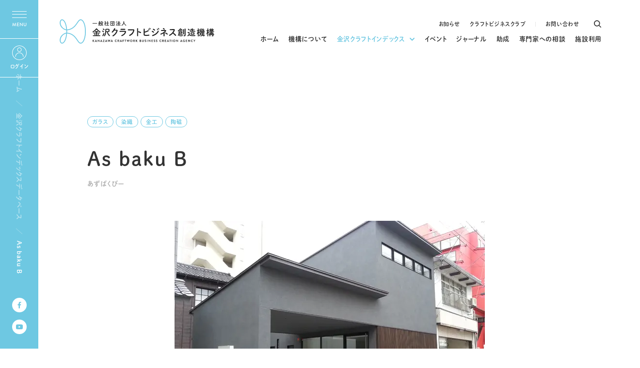

--- FILE ---
content_type: text/html; charset=UTF-8
request_url: https://www.kanazawacraft.jp/craftindex/database/database-755/
body_size: 11381
content:
<!DOCTYPE html>
<html lang="ja">
<head prefix="og: http://ogp.me/ns#">
<meta charset="UTF-8">
<meta name="viewport" content="width=device-width,initial-scale=1.0,user-scalable=no">
<meta http-equiv="X-UA-Compatible" content="chrome=1">
<meta name="format-detection" content="telephone=no">

			<meta name="robots" content="index, follow" />
	<meta name="description" content="2013年にオープン。金沢在住の作家らが企画・運営を行っています。常設展示・企画展示のほか、ワークショップや各種教室なども開催。">
	<title>As baku B｜金沢クラフトビジネス創造機構</title>
	<meta property="og:url" content="https://www.kanazawacraft.jp/craftindex/database/database-755/">
	<meta property="og:type" content="article">
	<meta property="og:title" content="As baku B｜金沢クラフトビジネス創造機構">
	<meta property="og:description" content="2013年にオープン。金沢在住の作家らが企画・運営を行っています。常設展示・企画展示のほか、ワークショップや各種教室なども開催。">
	<meta property="og:site_name" content="金沢クラフトビジネス創造機構">
	<meta property="og:image" content="https://www.kanazawacraft.jp/sys/wp-content/themes/craftbusiness/common/images/kanazawacraft_ogp_img.png">
	<meta name="twitter:card" content="summary_large_image">
	<link rel="canonical" href="https://www.kanazawacraft.jp/craftindex/database/database-755/">

		<meta name='robots' content='max-image-preview:large' />
<link rel='dns-prefetch' href='//cdnjs.cloudflare.com' />
<link rel='dns-prefetch' href='//s.w.org' />
<script type="text/javascript">
window._wpemojiSettings = {"baseUrl":"https:\/\/s.w.org\/images\/core\/emoji\/14.0.0\/72x72\/","ext":".png","svgUrl":"https:\/\/s.w.org\/images\/core\/emoji\/14.0.0\/svg\/","svgExt":".svg","source":{"concatemoji":"https:\/\/www.kanazawacraft.jp\/sys\/wp-includes\/js\/wp-emoji-release.min.js?ver=6.0.11"}};
/*! This file is auto-generated */
!function(e,a,t){var n,r,o,i=a.createElement("canvas"),p=i.getContext&&i.getContext("2d");function s(e,t){var a=String.fromCharCode,e=(p.clearRect(0,0,i.width,i.height),p.fillText(a.apply(this,e),0,0),i.toDataURL());return p.clearRect(0,0,i.width,i.height),p.fillText(a.apply(this,t),0,0),e===i.toDataURL()}function c(e){var t=a.createElement("script");t.src=e,t.defer=t.type="text/javascript",a.getElementsByTagName("head")[0].appendChild(t)}for(o=Array("flag","emoji"),t.supports={everything:!0,everythingExceptFlag:!0},r=0;r<o.length;r++)t.supports[o[r]]=function(e){if(!p||!p.fillText)return!1;switch(p.textBaseline="top",p.font="600 32px Arial",e){case"flag":return s([127987,65039,8205,9895,65039],[127987,65039,8203,9895,65039])?!1:!s([55356,56826,55356,56819],[55356,56826,8203,55356,56819])&&!s([55356,57332,56128,56423,56128,56418,56128,56421,56128,56430,56128,56423,56128,56447],[55356,57332,8203,56128,56423,8203,56128,56418,8203,56128,56421,8203,56128,56430,8203,56128,56423,8203,56128,56447]);case"emoji":return!s([129777,127995,8205,129778,127999],[129777,127995,8203,129778,127999])}return!1}(o[r]),t.supports.everything=t.supports.everything&&t.supports[o[r]],"flag"!==o[r]&&(t.supports.everythingExceptFlag=t.supports.everythingExceptFlag&&t.supports[o[r]]);t.supports.everythingExceptFlag=t.supports.everythingExceptFlag&&!t.supports.flag,t.DOMReady=!1,t.readyCallback=function(){t.DOMReady=!0},t.supports.everything||(n=function(){t.readyCallback()},a.addEventListener?(a.addEventListener("DOMContentLoaded",n,!1),e.addEventListener("load",n,!1)):(e.attachEvent("onload",n),a.attachEvent("onreadystatechange",function(){"complete"===a.readyState&&t.readyCallback()})),(e=t.source||{}).concatemoji?c(e.concatemoji):e.wpemoji&&e.twemoji&&(c(e.twemoji),c(e.wpemoji)))}(window,document,window._wpemojiSettings);
</script>
<style type="text/css">
img.wp-smiley,
img.emoji {
	display: inline !important;
	border: none !important;
	box-shadow: none !important;
	height: 1em !important;
	width: 1em !important;
	margin: 0 0.07em !important;
	vertical-align: -0.1em !important;
	background: none !important;
	padding: 0 !important;
}
</style>
	<link rel='stylesheet' id='wp-block-library-css'  href='https://www.kanazawacraft.jp/sys/wp-includes/css/dist/block-library/style.min.css?ver=6.0.11' type='text/css' media='all' />
<style id='wp-block-library-theme-inline-css' type='text/css'>
.wp-block-audio figcaption{color:#555;font-size:13px;text-align:center}.is-dark-theme .wp-block-audio figcaption{color:hsla(0,0%,100%,.65)}.wp-block-code{border:1px solid #ccc;border-radius:4px;font-family:Menlo,Consolas,monaco,monospace;padding:.8em 1em}.wp-block-embed figcaption{color:#555;font-size:13px;text-align:center}.is-dark-theme .wp-block-embed figcaption{color:hsla(0,0%,100%,.65)}.blocks-gallery-caption{color:#555;font-size:13px;text-align:center}.is-dark-theme .blocks-gallery-caption{color:hsla(0,0%,100%,.65)}.wp-block-image figcaption{color:#555;font-size:13px;text-align:center}.is-dark-theme .wp-block-image figcaption{color:hsla(0,0%,100%,.65)}.wp-block-pullquote{border-top:4px solid;border-bottom:4px solid;margin-bottom:1.75em;color:currentColor}.wp-block-pullquote__citation,.wp-block-pullquote cite,.wp-block-pullquote footer{color:currentColor;text-transform:uppercase;font-size:.8125em;font-style:normal}.wp-block-quote{border-left:.25em solid;margin:0 0 1.75em;padding-left:1em}.wp-block-quote cite,.wp-block-quote footer{color:currentColor;font-size:.8125em;position:relative;font-style:normal}.wp-block-quote.has-text-align-right{border-left:none;border-right:.25em solid;padding-left:0;padding-right:1em}.wp-block-quote.has-text-align-center{border:none;padding-left:0}.wp-block-quote.is-large,.wp-block-quote.is-style-large,.wp-block-quote.is-style-plain{border:none}.wp-block-search .wp-block-search__label{font-weight:700}:where(.wp-block-group.has-background){padding:1.25em 2.375em}.wp-block-separator.has-css-opacity{opacity:.4}.wp-block-separator{border:none;border-bottom:2px solid;margin-left:auto;margin-right:auto}.wp-block-separator.has-alpha-channel-opacity{opacity:1}.wp-block-separator:not(.is-style-wide):not(.is-style-dots){width:100px}.wp-block-separator.has-background:not(.is-style-dots){border-bottom:none;height:1px}.wp-block-separator.has-background:not(.is-style-wide):not(.is-style-dots){height:2px}.wp-block-table thead{border-bottom:3px solid}.wp-block-table tfoot{border-top:3px solid}.wp-block-table td,.wp-block-table th{padding:.5em;border:1px solid;word-break:normal}.wp-block-table figcaption{color:#555;font-size:13px;text-align:center}.is-dark-theme .wp-block-table figcaption{color:hsla(0,0%,100%,.65)}.wp-block-video figcaption{color:#555;font-size:13px;text-align:center}.is-dark-theme .wp-block-video figcaption{color:hsla(0,0%,100%,.65)}.wp-block-template-part.has-background{padding:1.25em 2.375em;margin-top:0;margin-bottom:0}
</style>
<style id='global-styles-inline-css' type='text/css'>
body{--wp--preset--color--black: #000000;--wp--preset--color--cyan-bluish-gray: #abb8c3;--wp--preset--color--white: #ffffff;--wp--preset--color--pale-pink: #f78da7;--wp--preset--color--vivid-red: #cf2e2e;--wp--preset--color--luminous-vivid-orange: #ff6900;--wp--preset--color--luminous-vivid-amber: #fcb900;--wp--preset--color--light-green-cyan: #7bdcb5;--wp--preset--color--vivid-green-cyan: #00d084;--wp--preset--color--pale-cyan-blue: #8ed1fc;--wp--preset--color--vivid-cyan-blue: #0693e3;--wp--preset--color--vivid-purple: #9b51e0;--wp--preset--gradient--vivid-cyan-blue-to-vivid-purple: linear-gradient(135deg,rgba(6,147,227,1) 0%,rgb(155,81,224) 100%);--wp--preset--gradient--light-green-cyan-to-vivid-green-cyan: linear-gradient(135deg,rgb(122,220,180) 0%,rgb(0,208,130) 100%);--wp--preset--gradient--luminous-vivid-amber-to-luminous-vivid-orange: linear-gradient(135deg,rgba(252,185,0,1) 0%,rgba(255,105,0,1) 100%);--wp--preset--gradient--luminous-vivid-orange-to-vivid-red: linear-gradient(135deg,rgba(255,105,0,1) 0%,rgb(207,46,46) 100%);--wp--preset--gradient--very-light-gray-to-cyan-bluish-gray: linear-gradient(135deg,rgb(238,238,238) 0%,rgb(169,184,195) 100%);--wp--preset--gradient--cool-to-warm-spectrum: linear-gradient(135deg,rgb(74,234,220) 0%,rgb(151,120,209) 20%,rgb(207,42,186) 40%,rgb(238,44,130) 60%,rgb(251,105,98) 80%,rgb(254,248,76) 100%);--wp--preset--gradient--blush-light-purple: linear-gradient(135deg,rgb(255,206,236) 0%,rgb(152,150,240) 100%);--wp--preset--gradient--blush-bordeaux: linear-gradient(135deg,rgb(254,205,165) 0%,rgb(254,45,45) 50%,rgb(107,0,62) 100%);--wp--preset--gradient--luminous-dusk: linear-gradient(135deg,rgb(255,203,112) 0%,rgb(199,81,192) 50%,rgb(65,88,208) 100%);--wp--preset--gradient--pale-ocean: linear-gradient(135deg,rgb(255,245,203) 0%,rgb(182,227,212) 50%,rgb(51,167,181) 100%);--wp--preset--gradient--electric-grass: linear-gradient(135deg,rgb(202,248,128) 0%,rgb(113,206,126) 100%);--wp--preset--gradient--midnight: linear-gradient(135deg,rgb(2,3,129) 0%,rgb(40,116,252) 100%);--wp--preset--duotone--dark-grayscale: url('#wp-duotone-dark-grayscale');--wp--preset--duotone--grayscale: url('#wp-duotone-grayscale');--wp--preset--duotone--purple-yellow: url('#wp-duotone-purple-yellow');--wp--preset--duotone--blue-red: url('#wp-duotone-blue-red');--wp--preset--duotone--midnight: url('#wp-duotone-midnight');--wp--preset--duotone--magenta-yellow: url('#wp-duotone-magenta-yellow');--wp--preset--duotone--purple-green: url('#wp-duotone-purple-green');--wp--preset--duotone--blue-orange: url('#wp-duotone-blue-orange');--wp--preset--font-size--small: 13px;--wp--preset--font-size--medium: 20px;--wp--preset--font-size--large: 36px;--wp--preset--font-size--x-large: 42px;}.has-black-color{color: var(--wp--preset--color--black) !important;}.has-cyan-bluish-gray-color{color: var(--wp--preset--color--cyan-bluish-gray) !important;}.has-white-color{color: var(--wp--preset--color--white) !important;}.has-pale-pink-color{color: var(--wp--preset--color--pale-pink) !important;}.has-vivid-red-color{color: var(--wp--preset--color--vivid-red) !important;}.has-luminous-vivid-orange-color{color: var(--wp--preset--color--luminous-vivid-orange) !important;}.has-luminous-vivid-amber-color{color: var(--wp--preset--color--luminous-vivid-amber) !important;}.has-light-green-cyan-color{color: var(--wp--preset--color--light-green-cyan) !important;}.has-vivid-green-cyan-color{color: var(--wp--preset--color--vivid-green-cyan) !important;}.has-pale-cyan-blue-color{color: var(--wp--preset--color--pale-cyan-blue) !important;}.has-vivid-cyan-blue-color{color: var(--wp--preset--color--vivid-cyan-blue) !important;}.has-vivid-purple-color{color: var(--wp--preset--color--vivid-purple) !important;}.has-black-background-color{background-color: var(--wp--preset--color--black) !important;}.has-cyan-bluish-gray-background-color{background-color: var(--wp--preset--color--cyan-bluish-gray) !important;}.has-white-background-color{background-color: var(--wp--preset--color--white) !important;}.has-pale-pink-background-color{background-color: var(--wp--preset--color--pale-pink) !important;}.has-vivid-red-background-color{background-color: var(--wp--preset--color--vivid-red) !important;}.has-luminous-vivid-orange-background-color{background-color: var(--wp--preset--color--luminous-vivid-orange) !important;}.has-luminous-vivid-amber-background-color{background-color: var(--wp--preset--color--luminous-vivid-amber) !important;}.has-light-green-cyan-background-color{background-color: var(--wp--preset--color--light-green-cyan) !important;}.has-vivid-green-cyan-background-color{background-color: var(--wp--preset--color--vivid-green-cyan) !important;}.has-pale-cyan-blue-background-color{background-color: var(--wp--preset--color--pale-cyan-blue) !important;}.has-vivid-cyan-blue-background-color{background-color: var(--wp--preset--color--vivid-cyan-blue) !important;}.has-vivid-purple-background-color{background-color: var(--wp--preset--color--vivid-purple) !important;}.has-black-border-color{border-color: var(--wp--preset--color--black) !important;}.has-cyan-bluish-gray-border-color{border-color: var(--wp--preset--color--cyan-bluish-gray) !important;}.has-white-border-color{border-color: var(--wp--preset--color--white) !important;}.has-pale-pink-border-color{border-color: var(--wp--preset--color--pale-pink) !important;}.has-vivid-red-border-color{border-color: var(--wp--preset--color--vivid-red) !important;}.has-luminous-vivid-orange-border-color{border-color: var(--wp--preset--color--luminous-vivid-orange) !important;}.has-luminous-vivid-amber-border-color{border-color: var(--wp--preset--color--luminous-vivid-amber) !important;}.has-light-green-cyan-border-color{border-color: var(--wp--preset--color--light-green-cyan) !important;}.has-vivid-green-cyan-border-color{border-color: var(--wp--preset--color--vivid-green-cyan) !important;}.has-pale-cyan-blue-border-color{border-color: var(--wp--preset--color--pale-cyan-blue) !important;}.has-vivid-cyan-blue-border-color{border-color: var(--wp--preset--color--vivid-cyan-blue) !important;}.has-vivid-purple-border-color{border-color: var(--wp--preset--color--vivid-purple) !important;}.has-vivid-cyan-blue-to-vivid-purple-gradient-background{background: var(--wp--preset--gradient--vivid-cyan-blue-to-vivid-purple) !important;}.has-light-green-cyan-to-vivid-green-cyan-gradient-background{background: var(--wp--preset--gradient--light-green-cyan-to-vivid-green-cyan) !important;}.has-luminous-vivid-amber-to-luminous-vivid-orange-gradient-background{background: var(--wp--preset--gradient--luminous-vivid-amber-to-luminous-vivid-orange) !important;}.has-luminous-vivid-orange-to-vivid-red-gradient-background{background: var(--wp--preset--gradient--luminous-vivid-orange-to-vivid-red) !important;}.has-very-light-gray-to-cyan-bluish-gray-gradient-background{background: var(--wp--preset--gradient--very-light-gray-to-cyan-bluish-gray) !important;}.has-cool-to-warm-spectrum-gradient-background{background: var(--wp--preset--gradient--cool-to-warm-spectrum) !important;}.has-blush-light-purple-gradient-background{background: var(--wp--preset--gradient--blush-light-purple) !important;}.has-blush-bordeaux-gradient-background{background: var(--wp--preset--gradient--blush-bordeaux) !important;}.has-luminous-dusk-gradient-background{background: var(--wp--preset--gradient--luminous-dusk) !important;}.has-pale-ocean-gradient-background{background: var(--wp--preset--gradient--pale-ocean) !important;}.has-electric-grass-gradient-background{background: var(--wp--preset--gradient--electric-grass) !important;}.has-midnight-gradient-background{background: var(--wp--preset--gradient--midnight) !important;}.has-small-font-size{font-size: var(--wp--preset--font-size--small) !important;}.has-medium-font-size{font-size: var(--wp--preset--font-size--medium) !important;}.has-large-font-size{font-size: var(--wp--preset--font-size--large) !important;}.has-x-large-font-size{font-size: var(--wp--preset--font-size--x-large) !important;}
</style>
<link rel='stylesheet' id='search-filter-plugin-styles-css'  href='https://www.kanazawacraft.jp/sys/wp-content/plugins/search-filter-pro/public/assets/css/search-filter.min.css?ver=2.5.11' type='text/css' media='all' />
<link rel='stylesheet' id='swiper-style-css'  href='https://cdnjs.cloudflare.com/ajax/libs/Swiper/5.4.5/css/swiper.css?ver=6.0.11' type='text/css' media='all' />
<link rel='stylesheet' id='craft-style-css'  href='https://www.kanazawacraft.jp/sys/wp-content/themes/craftbusiness/css/craftindex.css?220603040800&#038;ver=6.0.11' type='text/css' media='all' />
<script type='text/javascript' src='https://www.kanazawacraft.jp/sys/wp-includes/js/jquery/jquery.min.js?ver=3.6.0' id='jquery-core-js'></script>
<script type='text/javascript' src='https://www.kanazawacraft.jp/sys/wp-includes/js/jquery/jquery-migrate.min.js?ver=3.3.2' id='jquery-migrate-js'></script>
<script type='text/javascript' id='search-filter-plugin-build-js-extra'>
/* <![CDATA[ */
var SF_LDATA = {"ajax_url":"https:\/\/www.kanazawacraft.jp\/sys\/wp-admin\/admin-ajax.php","home_url":"https:\/\/www.kanazawacraft.jp\/","extensions":[]};
/* ]]> */
</script>
<script type='text/javascript' src='https://www.kanazawacraft.jp/sys/wp-content/plugins/search-filter-pro/public/assets/js/search-filter-build.min.js?ver=2.5.11' id='search-filter-plugin-build-js'></script>
<script type='text/javascript' src='https://www.kanazawacraft.jp/sys/wp-content/plugins/search-filter-pro/public/assets/js/chosen.jquery.min.js?ver=2.5.11' id='search-filter-plugin-chosen-js'></script>
<script type='text/javascript' src='https://cdnjs.cloudflare.com/ajax/libs/object-fit-images/3.2.4/ofi.min.js?ver=6.0.11' id='ofi-min-js'></script>
<link rel="https://api.w.org/" href="https://www.kanazawacraft.jp/wp-json/" /><link rel="alternate" type="application/json" href="https://www.kanazawacraft.jp/wp-json/wp/v2/database/755" /><link rel="EditURI" type="application/rsd+xml" title="RSD" href="https://www.kanazawacraft.jp/sys/xmlrpc.php?rsd" />
<link rel="wlwmanifest" type="application/wlwmanifest+xml" href="https://www.kanazawacraft.jp/sys/wp-includes/wlwmanifest.xml" /> 
<link rel="canonical" href="https://www.kanazawacraft.jp/craftindex/database/database-755/" />
<link rel='shortlink' href='https://www.kanazawacraft.jp/?p=755' />
<link rel="alternate" type="application/json+oembed" href="https://www.kanazawacraft.jp/wp-json/oembed/1.0/embed?url=https%3A%2F%2Fwww.kanazawacraft.jp%2Fcraftindex%2Fdatabase%2Fdatabase-755%2F" />
<link rel="alternate" type="text/xml+oembed" href="https://www.kanazawacraft.jp/wp-json/oembed/1.0/embed?url=https%3A%2F%2Fwww.kanazawacraft.jp%2Fcraftindex%2Fdatabase%2Fdatabase-755%2F&#038;format=xml" />
<!-- Markup (JSON-LD) structured in schema.org ver.4.8.1 START -->
<script type="application/ld+json">
{
    "@context": "https://schema.org",
    "@type": "BreadcrumbList",
    "itemListElement": [
        {
            "@type": "ListItem",
            "position": 1,
            "item": {
                "@id": "https://www.kanazawacraft.jp",
                "name": "ホーム"
            }
        },
        {
            "@type": "ListItem",
            "position": 2,
            "item": {
                "@id": "https://www.kanazawacraft.jp/craftindex/database/",
                "name": "クラフト"
            }
        },
        {
            "@type": "ListItem",
            "position": 3,
            "item": {
                "@id": "https://www.kanazawacraft.jp/database_cat/facility/",
                "name": "店舗・施設"
            }
        },
        {
            "@type": "ListItem",
            "position": 4,
            "item": {
                "@id": "https://www.kanazawacraft.jp/craftindex/database/database-755/",
                "name": "As baku B"
            }
        }
    ]
}
</script>
<!-- Markup (JSON-LD) structured in schema.org END -->
<link rel="icon" href="https://www.kanazawacraft.jp/sys/wp-content/uploads/2022/03/cropped-favicon-32x32.jpg" sizes="32x32" />
<link rel="icon" href="https://www.kanazawacraft.jp/sys/wp-content/uploads/2022/03/cropped-favicon-192x192.jpg" sizes="192x192" />
<link rel="apple-touch-icon" href="https://www.kanazawacraft.jp/sys/wp-content/uploads/2022/03/cropped-favicon-180x180.jpg" />
<meta name="msapplication-TileImage" content="https://www.kanazawacraft.jp/sys/wp-content/uploads/2022/03/cropped-favicon-270x270.jpg" />
<!-- adminbarをページ下部に固定 -->

<!-- Favicon -->
<link rel="shortcut icon" href="/favicon.ico?ver220303" />

<!-- fonts -->
<script type="text/javascript" src="//typesquare.com/3/tsst/script/ja/typesquare.js?61fba78a502c4c1385142f56ac1e02e5" charset="utf-8"></script>
<script>
(function(d) {
	var config = {
		kitId: 'oyq5gpl',
		scriptTimeout: 3000,
		async: true
	},
	h=d.documentElement,t=setTimeout(function(){h.className=h.className.replace(/\bwf-loading\b/g,"")+" wf-inactive";},config.scriptTimeout),tk=d.createElement("script"),f=false,s=d.getElementsByTagName("script")[0],a;h.className+=" wf-loading";tk.src='https://use.typekit.net/'+config.kitId+'.js';tk.async=true;tk.onload=tk.onreadystatechange=function(){a=this.readyState;if(f||a&&a!="complete"&&a!="loaded")return;f=true;clearTimeout(t);try{Typekit.load(config)}catch(e){}};s.parentNode.insertBefore(tk,s)
})(document);
</script>
<script src="https://cdnjs.cloudflare.com/ajax/libs/jquery-cookie/1.4.1/jquery.cookie.js"></script>

<!-- Google Analytics -->
<script>
(function(i,s,o,g,r,a,m){i['GoogleAnalyticsObject']=r;i[r]=i[r]||function(){
	(i[r].q=i[r].q||[]).push(arguments)},i[r].l=1*new Date();a=s.createElement(o),
	m=s.getElementsByTagName(o)[0];a.async=1;a.src=g;m.parentNode.insertBefore(a,m)
})(window,document,'script','//www.google-analytics.com/analytics.js','ga');

ga('create', 'UA-72553656-1', 'auto');
ga('send', 'pageview');

</script>
<!-- Google Analytics 終わり -->
</head>

<body id="page" class="preload under-page ">
<div class="loading">
	<div class="loading-animation">
		<div class="loading-logo">
			<img src="https://www.kanazawacraft.jp/sys/wp-content/themes/craftbusiness/common/images/loading_logo.svg" alt="金沢クラフトビジネス創造機構">
		</div>
	</div>
</div>

<div class="pageWrap">
	<header>
					<div class="header-logo">
				<a href="/"><img src="https://www.kanazawacraft.jp/sys/wp-content/themes/craftbusiness/common/images/logo.svg" alt="金沢クラフトビジネス創造機構"></a>
			</div>
				<nav class="global-nav">
			<ul class="aside-menu-list">
				<li><a href="/news/" class="hover-item"><span class="line-b c-none c-none-b mb">お知らせ</span></a></li>
				<li><a href="/craft-business-club/" class="hover-item"><span class="line-b c-none c-none-b mb">クラフトビジネスクラブ</span></a></li>
				<li><a href="/contact/" class="hover-item"><span class="line-b c-none c-none-b mb">お問い合わせ</span></a></li>
				<li class="search js-modal-search-open"></li>
			</ul>
			<ul class="global-menu-list">
				<li><a href="/" class="hover-item"><span class="line-b c-none c-none-b mb">ホーム</span></a></li>
				<li><a href="/about/" class="hover-item"><span class="line-b c-none c-none-b mb">機構について</span></a></li>
				<li class="is-child  current"">
					<a href="#" class="hover-item js-modal-open"><span class="line-b c-none c-none-b mb">金沢クラフトインデックス</span></a>
					<div class="modal js-modal">
						<div class="modal__overlay js-modal-close"></div>
						<div class="modal__content">
							<div class="megamenu-inner">
								<div class="index-item">
									<dl>
										<dt>
											金沢クラフト<br>
											インデックス
										</dt>
										<dd>
											金沢の工芸のつくり手や工房・ショップ・ギャラリー・美術館情報をまとめたデータベースです。
										</dd>
									</dl>
									<div class="more-btn onlink">
										<a href="/craftindex/"><span class="circle"><em></em></span><span class="txt">詳しく見る</span></a>
									</div>
								</div>
								<ul class="menu-list">
									<li>
										<a href="/craftsindexmap/" class="hover-item">
											<figure><img src="https://www.kanazawacraft.jp/sys/wp-content/themes/craftbusiness/common/images/megamenu01.jpg" alt="KANAZAWA CRAFT INDEX MAP" class="ofi-img"></figure>
											<dl>
												<dt>金沢の工芸ショップ・ギャラリー・美術館を巡るマップ</dt>
												<dd><span class="line-b">KANAZAWA CRAFT <br class="pcbr">INDEX<em>MAP</em></span></dd>
											</dl>
										</a>
									</li>
									<li>
										<a href="/craftindex/database/" class="hover-item">
											<figure><img src="https://www.kanazawacraft.jp/sys/wp-content/themes/craftbusiness/common/images/megamenu02.jpg" alt="KANAZAWA CRAFT INDEX DATABASE" class="ofi-img"></figure>
											<dl>
												<dt>金沢の工芸のつくり手や店舗・施設情報のデータベース</dt>
												<dd><span class="line-b">KANAZAWA CRAFT <br class="pcbr">INDEX<em>DATABASE</em></span></dd>
											</dl>
										</a>
									</li>
								</ul>
							</div>
						</div>
					</div>
				</li>
				<li><a href="/event/" class="hover-item"><span class="line-b c-none c-none-b mb">イベント</span></a></li>
				<li><a href="/journal/" class="hover-item"><span class="line-b c-none c-none-b mb">ジャーナル</span></a></li>
				<li><a href="/grants/" class="hover-item"><span class="line-b c-none c-none-b mb">助成</span></a></li>
				<li><a href="/management-support/" class="hover-item"><span class="line-b c-none c-none-b mb">専門家への相談</span></a></li>
				<li><a href="/rental/" class="hover-item"><span class="line-b c-none c-none-b mb">施設利用</span></a></li>
			</ul>
		</nav>

		<div class="trigger-menu-box">
			<div class="trigger">
				<p class="menu-trigger">
					<span></span>
					<span></span>
					<span></span>
				</p>
			</div>
						<div class="login">
				<a href="/club-member/login/">
					<span>ログイン</span>
				</a>
			</div>
					</div>
	</header>

<div class="container">
	<div class="page-content">
		<div class="page-head-title craftindex detail inview-fade fade-up">
			<div class="head-title">
				<h1>As baku B</h1>
				<p>あずばくびー</p>
			</div>
			<ul class="tags-list">
			<li>ガラス</li><li>染織</li><li>金工</li><li>陶磁</li>			</ul>
		</div>
		<div class="article-body-section inview-fade fade-up">
			<figure class="top-img">
									<img src="https://www.kanazawacraft.jp/sys/wp-content/uploads/2022/03/C1000065_001.jpg" alt="As baku B">
							</figure>
			<div class="article-body">
								<p>2013年にオープン。金沢在住の作家らが企画・運営を行っています。常設展示・企画展示のほか、ワークショップや各種教室なども開催。</p>
												<ul class="information-list">
											<li>
							<figure>
																<img src="https://www.kanazawacraft.jp/sys/wp-content/uploads/2022/03/C1000065_001.jpg" alt="" class="ofi-img">
															</figure>
							<dl>
								<dt></dt>
								<dd>As bakuにつづき、2013年5月27日に金沢市尾張町にオープンした、As baku bの外観。</dd>
							</dl>
						</li>
											<li>
							<figure>
																<img src="https://www.kanazawacraft.jp/sys/wp-content/uploads/2022/03/C1000065_002.jpg" alt="" class="ofi-img">
															</figure>
							<dl>
								<dt></dt>
								<dd>As baku bの夜間の様子。</dd>
							</dl>
						</li>
											<li>
							<figure>
																<img src="https://www.kanazawacraft.jp/sys/wp-content/uploads/2022/03/C1000065_003.jpg" alt="" class="ofi-img">
															</figure>
							<dl>
								<dt></dt>
								<dd>真釦氏 個展『無意味の意味』展示風景</dd>
							</dl>
						</li>
									</ul>
				
								<div class="information-box">
					<h2 class="article-title">INFORMATION</h2>
					<dl>
						<dt>
							As baku B						</dt>
						<dd>
							<ul class="infomation-list">
																<li>
									<dl>
										<dt>住所</dt>
																				<dd>920-0902 金沢市尾張町2-10-6</dd>
																			</dl>
								</li>
								
																<li>
									<dl>
										<dt>TEL</dt>
										<dd>076-256-1913</dd>
									</dl>
								</li>
								
								
																<li>
									<dl>
										<dt>営業時間</dt>
										<dd>11:00〜17:00</dd>
									</dl>
								</li>
								
																<li>
									<dl>
										<dt>定休日</dt>
										<dd>日曜・祝日（企画展示中は無休）</dd>
									</dl>
								</li>
								
																<li>
									<dl>
										<dt>駐車場</dt>
										<dd>あり（8台）</dd>
									</dl>
								</li>
															</ul>
														<p class="free-space">メールによるお問い合わせ：info@as-baku.com</p>
														<ul class="infomation-link-list">
																<li>
									<dl>
										<dt>ホームページ</dt>
										<dd>
											<a href="http://as-baku.com/" target="_blank" class="hover-item"><span class="line-b c-b">http://as-baku.com/</span></a>
										</dd>
									</dl>
								</li>
																															</ul>
							<ul class="information-sns-list">
																<li class="facebook"><a href="https://www.facebook.com/profile.php?id=100054317118984&fref=ts" target="_blank">facebook</a></li>
																								<li class="instagram"><a href="https://www.instagram.com/asbakub.owaricho/" target="_blank">Instagram</a></li>
																															</ul>
						</dd>
					</dl>
				</div>
								<div class="map-box">
											<div class="map">
							<iframe src="https://maps.google.co.jp/maps?key=AIzaSyDRaR8ibYHvPR9xpWkk7B_PHn2kSi3ThI8&q=As baku B&output=embed&t=m&z=16&hl=ja" width="100%" height="100%" style="border:0;" allowfullscreen="" loading="lazy"></iframe>
						</div>
						<a href="https://www.google.com/maps/search/?api=1&query=As baku B " target="_blank" class="hover-item"><span class="line-b c-b">Google Maps</span></a>
																			</div>

											</div>
		</div>
		<div class="detail-others-section inview-fade fade-up">
			<div class="section-head-title">
				<h2>その他の作家・店舗</h2>
				<p class="subtitle">OTHERS</p>
			</div>
			<ul class="craftindex-list">
													<li>
					<a href="https://www.kanazawacraft.jp/craftindex/database/database-4654/" class="hover-item">
						<div class="article-img">
							<figure>
															<img src="https://www.kanazawacraft.jp/sys/wp-content/uploads/2025/08/satomikiwada.jpg" alt="木和田 里美" class="ofi-img">
														</figure>
						</div>
						<dl>
							<dt><span class="line-b">木和田 里美</span></dt>
							<dd>
																								富山県氷見市出身。“伝統を日常にまとう”をコンセプトに、金沢箔とレースを融合した「金箔ジュエリ…							</dd>
						</dl>
						<ul class="tags-list">
						<li>諸工芸</li><li>金箔</li>						</ul>
					</a>
				</li>
								<li>
					<a href="https://www.kanazawacraft.jp/craftindex/database/database-4212/" class="hover-item">
						<div class="article-img">
							<figure>
															<img src="https://www.kanazawacraft.jp/sys/wp-content/uploads/2024/11/IMG_0023.jpg" alt="保木 詩衣吏" class="ofi-img">
														</figure>
						</div>
						<dl>
							<dt><span class="line-b">保木 詩衣吏</span></dt>
							<dd>
																								ガラス工芸作家							</dd>
						</dl>
						<ul class="tags-list">
						<li>ガラス</li>						</ul>
					</a>
				</li>
								<li>
					<a href="https://www.kanazawacraft.jp/craftindex/database/database-4197/" class="hover-item">
						<div class="article-img">
							<figure>
															<img src="https://www.kanazawacraft.jp/sys/wp-content/uploads/2024/10/木下さん.jpg" alt="木下 富雄" class="ofi-img">
														</figure>
						</div>
						<dl>
							<dt><span class="line-b">木下 富雄</span></dt>
							<dd>
																															</dd>
						</dl>
						<ul class="tags-list">
						<li>木工</li><li>漆</li>						</ul>
					</a>
				</li>
								<li>
					<a href="https://www.kanazawacraft.jp/craftindex/database/database-4207/" class="hover-item">
						<div class="article-img">
							<figure>
															<img src="https://www.kanazawacraft.jp/sys/wp-content/uploads/2024/11/杉山-1-scaled.jpg" alt="杉山 与志" class="ofi-img">
														</figure>
						</div>
						<dl>
							<dt><span class="line-b">杉山 与志</span></dt>
							<dd>
																								かえる陶房「春雨」の屋号で九谷焼のかえるを制作しています。							</dd>
						</dl>
						<ul class="tags-list">
						<li>陶磁</li>						</ul>
					</a>
				</li>
											</ul>
		</div>

		<div class="detail-related-information-section inview-fade fade-up">
			<div class="section-head-title">
				<h2>掲載について</h2>
				<p class="subtitle">RELATED INFORMATION</p>
			</div>
			<p>金沢クラフトビジネスクラブの会員登録で以下のサービスが利用可能になります。</p>
			<ul class="possible-list">
				<li>「金沢クラフトインデックス」の登録作家・団体のプロフィール、コメント、連絡先の閲覧</li>
				<li>「金沢クラフトインデックス」への掲載申し込み等</li>
			</ul>
			<ul class="notes-list">
				<li>その他のサービスについては<a href="https://www.kanazawacraft.jp/craft-business-club/" class="hover-item"><span class="line-b">「金沢クラフトビジネスクラブについて」</span></a>のページをご参考ください</li>
				<li>会員登録は無料です</li>
			</ul>
			<div class="related-btn">
				<a href="/club-member/signup/">会員登録はこちら</a>
			</div>
		</div>

		
<div class="foot-contact-section">
	<a href="https://www.kanazawacraft.jp/contact/">
		<dl class="inview-fade fade-up">
			<dt>
				<span>CONTACT</span>
				お問い合わせ
			</dt>
			<dd>
				事業や助成などのご相談には<br>
				お問い合わせフォームをご利用ください。
				<div class="more-btn">
					<div class="more-btn-wrap"><span class="circle"><em></em></span></div>
				</div>
			</dd>
		</dl>
	</a>
</div>
	</div>
</div>
<div class="pagetop-grid" id="pagetop">
	<a href="#page">
		<img src="https://www.kanazawacraft.jp/sys/wp-content/themes/craftbusiness/common/images/pagetop.svg" alt="pagetop">
	</a>
</div>

<footer>
	<div class="footer-link-section">
		<div class="own-page">
			<div class="page-link-list">
				<ul>
					<li><a href="/" class="hover-item"><span class="line-b sp-none mb">ホーム</span></a></li>
					<li><a href="/rental/" class="hover-item"><span class="line-b sp-none mb">施設利用</span></a></li>
					<li><a href="/grants/" class="hover-item"><span class="line-b sp-none mb">助成情報</span></a></li>
					<!-- ↓ 20240722 追加 -->
					<li><a href="/management-support/" class="hover-item"><span class="line-b sp-none mb">専門家との相談</span></a></li>
					<!-- ↑ 20240722 追加 -->
					<li><a href="/craft-business-club/" class="hover-item"><span class="line-b sp-none mb">金沢クラフトビジネスクラブ</span></a></li>
				</ul>
			</div>
			<div class="page-link-list">
				<ul>
					<li class="is-child">
						<a href="/about/" class="hover-item"><span class="line-b sp-none mb">機構について</span></a>
						<span class="sp-btn"></span>
						<ul class="in-page">
							<li><a href="/about/#statement" class="hover-item"><span class="line-b c-none sp-none mb">ステートメント</span></a></li>
							<li><a href="/about/#action" class="hover-item"><span class="line-b c-none sp-none mb">活動について</span></a></li>
							<li><a href="/about/#logo" class="hover-item"><span class="line-b c-none c-none-w sp-none mb">ロゴについて</span></a></li>
							<li><a href="/about/#outline" class="hover-item"><span class="line-b c-none sp-none mb">組織概要</span></a></li>
							<li><a href="/about/#history" class="hover-item"><span class="line-b c-none sp-none mb">沿革</span></a></li>
							<li><a href="/about/#access" class="hover-item"><span class="line-b c-none sp-none mb">交通案内</span></a></li>
						</ul>
					</li>
					<li class="is-child">
						<a href="/craftindex/" class="hover-item"><span class="line-b sp-none mb">金沢クラフトインデックス</span></a>
						<span class="sp-btn"></span>
						<ul class="in-page">
							<li><a href="/craftsindexmap/" class="hover-item"><span class="line-b c-none sp-none mb">マップ</span></a></li>
							<li><a href="/craftindex/database/" class="hover-item"><span class="line-b c-none sp-none mb">データベース</span></a></li>
						</ul>
					</li>
				</ul>
			</div>
			<div class="page-link-list">
				<ul>
					<li><a href="/event/" class="hover-item"><span class="line-b sp-none mb">イベント情報</span></a></li>
					<li><a href="/news/" class="hover-item"><span class="line-b sp-none mb">お知らせ</span></a></li>
					<li><a href="/journal/" class="hover-item"><span class="line-b sp-none mb">ジャーナル</span></a></li>
					<li><a href="/contact/" class="hover-item"><span class="line-b sp-none mb">お問い合わせ</span></a></li>
				</ul>
			</div>

			<div class="page-link-list sp">
				<ul>
					<li><a href="/" class="hover-item"><span class="line-b sp-none mb">ホーム</span></a></li>
					<li class="is-child">
						<a href="/about/" class="hover-item"><span class="line-b sp-none mb">機構について</span></a>
						<span class="sp-btn"></span>
						<ul class="in-page">
							<li><a href="/about/#statement" class="hover-item"><span class="line-b c-none sp-none mb">ステートメント</span></a></li>
							<li><a href="/about/#action" class="hover-item"><span class="line-b c-none sp-none mb">活動について</span></a></li>
							<li><a href="/about/#logo" class="hover-item"><span class="line-b c-none c-none-w sp-none mb">ロゴについて</span></a></li>
							<li><a href="/about/#outline" class="hover-item"><span class="line-b c-none sp-none mb">組織概要</span></a></li>
							<li><a href="/about/#history" class="hover-item"><span class="line-b c-none sp-none mb">沿革</span></a></li>
							<li><a href="/about/#access" class="hover-item"><span class="line-b c-none sp-none mb">交通案内</span></a></li>
						</ul>
					</li>
					<li class="is-child">
						<a href="/craftindex/" class="hover-item"><span class="line-b sp-none mb">金沢クラフトインデックス</span></a>
						<span class="sp-btn"></span>
						<ul class="in-page">
							<li><a href="/craftsindexmap/" class="hover-item"><span class="line-b c-none sp-none mb">マップ</span></a></li>
							<li><a href="/craftindex/database/" class="hover-item"><span class="line-b c-none sp-none mb">データベース</span></a></li>
						</ul>
					</li>
					<li><a href="/event/" class="hover-item"><span class="line-b sp-none mb">イベント情報</span></a></li>
					<li><a href="/journal/" class="hover-item"><span class="line-b sp-none mb">ジャーナル</span></a></li>
					<li><a href="/grants/" class="hover-item"><span class="line-b sp-none mb">助成情報</span></a></li>
					<!-- ↓ 20240722 追加 -->
					<li><a href="/management-support/" class="hover-item"><span class="line-b sp-none mb">専門家との相談</span></a></li>
					<!-- ↑ 20240722 追加 -->
					<li><a href="/rental/" class="hover-item"><span class="line-b sp-none mb">施設利用</span></a></li>
					<li><a href="/news/" class="hover-item"><span class="line-b sp-none mb">お知らせ</span></a></li>
					<li><a href="/craft-business-club/" class="hover-item"><span class="line-b sp-none mb">金沢クラフトビジネスクラブ</span></a></li>
					<li><a href="/contact/" class="hover-item"><span class="line-b sp-none mb">お問い合わせ</span></a></li>
				</ul>
			</div>
		</div>
		<div class="out-page">
			<div class="page-link-list">
				<ul>
					<li><a href="https://www.kagayuzen.org/" target="_blank" class="hover-item"><span class="line-b mb">加賀友禅技術振興研究所</span></a></li>
					<li><a href="http://www.kanazawahaku-giken.jp/" target="_blank" class="hover-item"><span class="line-b mb">金沢箔技術振興研究所</span></a></li>
					<li><a href="https://kanazawa-kogeitriennale.com/archive/" target="_blank" class="hover-item"><span class="line-b mb">金沢・世界工芸トリエンナーレ</span></a></li>
					<!-- <li><a href="http://www.someori.jp/index.html" target="_blank" class="hover-item"><span class="line-b mb">金沢市染織作家協会</span></a></li> -->
				</ul>
			</div>
			<div class="page-link-list">
				<p>【伝統的工芸品指定産地】</p>
				<ul>
					<li><a href="http://www.kagayuzen.or.jp/" target="_blank" class="hover-item"><span class="line-b mb">協同組合加賀染振興協会</span></a></li>
					<li><a href="http://kanazawa-butsudan.or.jp/" target="_blank" class="hover-item"><span class="line-b mb">金沢仏壇商工業協同組合</span></a></li>
					<li><a href="http://www.kaganui.or.jp/" target="_blank" class="hover-item"><span class="line-b mb">石川県加賀刺繍協同組合</span></a></li>
				</ul>
			</div>
		</div>
		<ul class="bnr-link-list">
			<li><a href="https://ginzanokanazawa.jp/" target="_blank"><img src="https://www.kanazawacraft.jp/sys/wp-content/themes/craftbusiness/common/images/footer_bnr_link01.jpg?ver202405" alt="銀座の金沢"></a></li>
			<li><a href="http://www.crafts-hirosaka.jp/" target="_blank"><img src="https://www.kanazawacraft.jp/sys/wp-content/themes/craftbusiness/common/images/footer_bnr_link02.jpg" alt="金沢・クラフト広場"></a></li>
			<li><a href="https://www4.city.kanazawa.lg.jp/index.html" target="_blank"><img src="https://www.kanazawacraft.jp/sys/wp-content/themes/craftbusiness/common/images/footer_bnr_link03.jpg" alt="いいね金沢"></a></li>
		</ul>
	</div>
	<div class="footer-inner-t">
		<div class="footer-logo">
			<img src="https://www.kanazawacraft.jp/sys/wp-content/themes/craftbusiness/common/images/logo.svg" alt="金沢クラフトビジネス創造機構">
		</div>
		<div class="footer-company">
			<div class="company-info">
				〒920-0961<br>
				石川県金沢市香林坊2-4-30 <br class="spbr">香林坊ラモーダ 8F<br>
				Tel. 076-265-5107 / Fax. 076-265-5108
			</div>
			<a href="https://goo.gl/maps/DmmEbjJSnPai3ovc7" target="_blank" class="hover-item"><span class="line-b mb">Google Maps</span></a>
		</div>
	</div>
	<div class="footer-inner-u">
		<ul class="own-rule-link">
			<li><a href="/privacypolicy/" class="hover-item"><span class="line-b mb">プライバシーポリシー</span></a></li>
			<li><a href="/craft-business-club/terms/" class="hover-item"><span class="line-b mb">利用規約</span></a></li>
		</ul>
		<p class="footer-copyright">&#169; KANAZAWA CRAFTWORK BUSINESS CREATION AGENCY. ALL RIGHTS RESERVED.</p>
	</div>
</footer>

<div class="side-menu-section">
	<div class="side-menu-inner">
								<div class="side-breadcrumbs">
				<ul class="side-breadcrumbs-list">
					<li>
						<a href="/">ホーム</a>
					</li>
					<li>
																										<a href="/craftindex/database/">金沢クラフトインデックスデータベース</a>
																																																		<!-- ↓ 20240722 追加 -->
															<!-- ↑ 20240722 追加 -->
										</li>
															<li>
												<a href="https://www.kanazawacraft.jp/craftindex/database/database-755/">As baku B</a>
					</li>
									</ul>
			</div>
				<ul class="sns-list">
			<li><a href="https://www.facebook.com/Kanazawa-Craftwork-Business-Creation-Agency-495327223846900" target="_blank"><img src="https://www.kanazawacraft.jp/sys/wp-content/themes/craftbusiness/common/images/icon_facebook.svg" alt="Facebook"></a></li>
			<!-- <li><a href="#" target="_blank"><img src="https://www.kanazawacraft.jp/sys/wp-content/themes/craftbusiness/common/images/icon_instagram.svg" alt="Instagram"></a></li>
			<li><a href="#" target="_blank"><img src="https://www.kanazawacraft.jp/sys/wp-content/themes/craftbusiness/common/images/icon_twitter.svg" alt="Twitter"></a></li> -->
			<li><a href="https://www.youtube.com/channel/UC6p0iZ5nA0jyH22BMAv5bxA" target="_blank"><img src="https://www.kanazawacraft.jp/sys/wp-content/themes/craftbusiness/common/images/icon_youtube.svg" alt="YouTube"></a></li>
		</ul>
	</div>
</div>

</div>

<div class="modal js-modal-search">
	<div class="modal__overlay js-modal-search-close"></div>
	<div class="modal__content">
		<div class="search-box">
			<span class="close-btn js-modal-search-close"></span>
			<form data-sf-form-id='507' data-is-rtl='0' data-maintain-state='' data-results-url='https://www.kanazawacraft.jp/search/' data-ajax-form-url='https://www.kanazawacraft.jp/?sfid=507&amp;sf_action=get_data&amp;sf_data=form' data-display-result-method='archive' data-use-history-api='1' data-template-loaded='0' data-lang-code='ja' data-ajax='0' data-init-paged='1' data-auto-update='' action='https://www.kanazawacraft.jp/search/' method='post' class='searchandfilter' id='search-filter-form-507' autocomplete='off' data-instance-count='1'><ul><li class="sf-field-search" data-sf-field-name="search" data-sf-field-type="search" data-sf-field-input-type="">		<label><input placeholder="検索するキーワードを入力してください" name="_sf_search[]" class="sf-input-text" type="text" value="" title=""></label>		</li></ul></form>			<form data-sf-form-id='509' data-is-rtl='0' data-maintain-state='' data-results-url='https://www.kanazawacraft.jp/search/' data-ajax-form-url='https://www.kanazawacraft.jp/?sfid=509&amp;sf_action=get_data&amp;sf_data=form' data-display-result-method='archive' data-use-history-api='1' data-template-loaded='0' data-lang-code='ja' data-ajax='0' data-init-paged='1' data-auto-update='1' action='https://www.kanazawacraft.jp/search/' method='post' class='searchandfilter' id='search-filter-form-509' autocomplete='off' data-instance-count='1'><ul><li class="sf-field-search" data-sf-field-name="search" data-sf-field-type="search" data-sf-field-input-type="">		<label><input placeholder="検索するキーワードを入力してください" name="_sf_search[]" class="sf-input-text" type="text" value="" title=""></label>		</li></ul></form>		</div>
	</div>
</div>

<div class="hamburger-overlay">
	<div class="hamburger-wrapper">
		<div class="sp-close">
			<p class="menu-trigger">
				<span></span>
				<span></span>
				<span></span>
			</p>
		</div>
		<div class="hamburger-logo">
			<a href="/">
				<img src="https://www.kanazawacraft.jp/sys/wp-content/themes/craftbusiness/common/images/hamburger_logo.svg" alt="金沢クラフトビジネス創造機構">
			</a>
		</div>
		<nav class="hamburger-global">
			<ul class="menu-list">
				<li><a href="/" class="hover-item"><span class="line-b c-w sp-none mb">ホーム</span></a></li>
			</ul>
			<ul class="menu-list">
				<li><a href="/rental/" class="hover-item"><span class="line-b c-w sp-none mb">施設利用</span></a></li>
				<li><a href="/grants/" class="hover-item"><span class="line-b c-w sp-none mb">助成情報</span></a></li>
				<!-- ↓ 20240722 追加 -->
				<li><a href="/management-support/" class="hover-item"><span class="line-b c-w sp-none mb">専門家との相談</span></a></li>
				<!-- ↑ 20240722 追加 -->
				<li><a href="/craft-business-club/" class="hover-item"><span class="line-b c-w sp-none mb">金沢クラフトビジネスクラブ</span></a></li>
			</ul>
			<ul class="menu-list">
				<li class="is-child">
					<a href="/about/" class="hover-item"><span class="line-b c-w sp-none mb">機構について</span></a>
					<span class="sp-btn"></span>
					<ul class="inpage">
						<li><a href="/about/#statement" class="hover-item"><span class="line-b c-none c-none-w sp-none mb">ステートメント</span></a></li>
						<li><a href="/about/#action" class="hover-item"><span class="line-b c-none c-none-w sp-none mb">活動について</span></a></li>
						<li><a href="/about/#logo" class="hover-item"><span class="line-b c-none c-none-w sp-none mb">ロゴについて</span></a></li>
						<li><a href="/about/#outline" class="hover-item"><span class="line-b c-none c-none-w sp-none mb">組織概要</span></a></li>
						<li><a href="/about/#history" class="hover-item"><span class="line-b c-none c-none-w sp-none mb">沿革</span></a></li>
						<li><a href="/about/#access" class="hover-item"><span class="line-b c-none c-none-w sp-none mb">交通案内</span></a></li>
					</ul>
				</li>
				<li class="is-child">
					<a href="/craftindex/" class="hover-item"><span class="line-b c-w sp-none mb">金沢クラフトインデックス</span></a>
					<span class="sp-btn"></span>
					<ul class="inpage">
						<li><a href="/craftsindexmap/" class="hover-item"><span class="line-b c-none c-none-w sp-none mb">マップ</span></a></li>
						<li><a href="/craftindex/database/" class="hover-item"><span class="line-b c-none c-none-w sp-none mb">データベース</span></a></li>
					</ul>
				</li>
			</ul>
			<ul class="menu-list">
				<li><a href="/event/" class="hover-item"><span class="line-b c-w sp-none mb">イベント情報</span></a></li>
				<li><a href="/news/" class="hover-item"><span class="line-b c-w sp-none mb">お知らせ</span></a></li>
				<li><a href="/journal/" class="hover-item"><span class="line-b c-w sp-none mb">ジャーナル</span></a></li>
				<li><a href="/contact/" class="hover-item"><span class="line-b c-w sp-none mb">お問い合わせ</span></a></li>
			</ul>
			<ul class="menu-list sp">
				<li><a href="/" class="hover-item"><span class="line-b c-w sp-none mb">ホーム</span></a></li>
				<li class="is-child">
					<a href="/about/" class="hover-item"><span class="line-b c-w sp-none mb">機構について</span></a>
					<span class="sp-btn"></span>
					<ul class="inpage">
						<li><a href="/about/#statement" class="hover-item"><span class="line-b c-none c-none-w sp-none mb">ステートメント</span></a></li>
						<li><a href="/about/#action" class="hover-item"><span class="line-b c-none c-none-w sp-none mb">活動について</span></a></li>
						<li><a href="/about/#logo" class="hover-item"><span class="line-b c-none c-none-w sp-none mb">ロゴについて</span></a></li>
						<li><a href="/about/#outline" class="hover-item"><span class="line-b c-none c-none-w sp-none mb">組織概要</span></a></li>
						<li><a href="/about/#history" class="hover-item"><span class="line-b c-none c-none-w sp-none mb">沿革</span></a></li>
						<li><a href="/about/#access" class="hover-item"><span class="line-b c-none c-none-w sp-none mb">交通案内</span></a></li>
					</ul>
				</li>
				<li class="is-child">
					<a href="/craftindex/" class="hover-item"><span class="line-b c-w sp-none mb">金沢クラフトインデックス</span></a>
					<span class="sp-btn"></span>
					<ul class="inpage">
						<li><a href="/craftsindexmap/" class="hover-item"><span class="line-b c-none c-none-w sp-none mb">マップ</span></a></li>
						<li><a href="/craftindex/database/" class="hover-item"><span class="line-b c-none c-none-w sp-none mb">データベース</span></a></li>
					</ul>
				</li>
				<li><a href="/event/" class="hover-item"><span class="line-b c-w sp-none mb">イベント情報</span></a></li>
				<li><a href="/journal/" class="hover-item"><span class="line-b c-w sp-none mb">ジャーナル</span></a></li>
				<li><a href="/grants/" class="hover-item"><span class="line-b c-w sp-none mb">助成情報</span></a></li>
				<!-- ↓ 20240722 追加 -->
				<li><a href="/management-support/" class="hover-item"><span class="line-b c-w sp-none mb">専門家との相談</span></a></li>
				<!-- ↑ 20240722 追加 -->
				<li><a href="/rental/" class="hover-item"><span class="line-b c-w sp-none mb">施設利用</span></a></li>
				<li><a href="/news/" class="hover-item"><span class="line-b c-w sp-none mb">お知らせ</span></a></li>
				<li><a href="/craft-business-club/" class="hover-item"><span class="line-b c-w sp-none mb">金沢クラフトビジネスクラブ</span></a></li>
				<li><a href="/contact/" class="hover-item"><span class="line-b c-w sp-none mb">お問い合わせ</span></a></li>
			</ul>
			<div class="search-box">
				<span class="close-btn"></span>
				<form data-sf-form-id='507' data-is-rtl='0' data-maintain-state='' data-results-url='https://www.kanazawacraft.jp/search/' data-ajax-form-url='https://www.kanazawacraft.jp/?sfid=507&amp;sf_action=get_data&amp;sf_data=form' data-display-result-method='archive' data-use-history-api='1' data-template-loaded='0' data-lang-code='ja' data-ajax='0' data-init-paged='1' data-auto-update='' action='https://www.kanazawacraft.jp/search/' method='post' class='searchandfilter' id='search-filter-form-507' autocomplete='off' data-instance-count='2'><ul><li class="sf-field-search" data-sf-field-name="search" data-sf-field-type="search" data-sf-field-input-type="">		<label><input placeholder="検索するキーワードを入力してください" name="_sf_search[]" class="sf-input-text" type="text" value="" title=""></label>		</li></ul></form>				<form data-sf-form-id='509' data-is-rtl='0' data-maintain-state='' data-results-url='https://www.kanazawacraft.jp/search/' data-ajax-form-url='https://www.kanazawacraft.jp/?sfid=509&amp;sf_action=get_data&amp;sf_data=form' data-display-result-method='archive' data-use-history-api='1' data-template-loaded='0' data-lang-code='ja' data-ajax='0' data-init-paged='1' data-auto-update='1' action='https://www.kanazawacraft.jp/search/' method='post' class='searchandfilter' id='search-filter-form-509' autocomplete='off' data-instance-count='2'><ul><li class="sf-field-search" data-sf-field-name="search" data-sf-field-type="search" data-sf-field-input-type="">		<label><input placeholder="検索するキーワードを入力してください" name="_sf_search[]" class="sf-input-text" type="text" value="" title=""></label>		</li></ul></form>			</div>
		</nav>
	</div>
</div>

<div class="mypage-hamburger-overlay">
	<div class="mypage-hamburger-wrapper">
		<div class="sp-close-mypage">
			<p class="menu-trigger">
				<span></span>
				<span></span>
				<span></span>
			</p>
		</div>
		<div class="hamburger-logo">
			<a href="/">
				<img src="https://www.kanazawacraft.jp/sys/wp-content/themes/craftbusiness/common/images/hamburger_logo.svg" alt="金沢クラフトビジネス創造機構">
			</a>
		</div>
		<nav class="hamburger-global">
			<ul class="member-contens-list">
				<li>
					<a href="/club-member/profile/" class="hover-item">
						<em class="icon"><img src="https://www.kanazawacraft.jp/sys/wp-content/themes/craftbusiness/common/images/icon_member_contens_list01.svg" alt="会員登録情報の編集"></em>
						<span class="line-b c-none c-none-w sp-none mb">会員登録情報の編集</span>
					</a>
				</li>
				<li>
					<a href="/club-member/change_password/" class="hover-item">
						<em class="icon"><img src="https://www.kanazawacraft.jp/sys/wp-content/themes/craftbusiness/common/images/icon_member_contens_list02.svg" alt="パスワードの変更"></em>
						<span class="line-b c-none c-none-w sp-none mb">パスワードの変更</span>
					</a>
				</li>
				<li>
					<a href="/club-member/reserved/" class="hover-item">
						<em class="icon"><img src="https://www.kanazawacraft.jp/sys/wp-content/themes/craftbusiness/common/images/icon_member_contens_list03.svg" alt="施設レンタル予約"></em>
						<span class="line-b c-none c-none-w sp-none mb">施設レンタル予約</span>
					</a>
				</li>
				<li>
					<a href="/club-member/cancel/" class="hover-item">
						<em class="icon"><img src="https://www.kanazawacraft.jp/sys/wp-content/themes/craftbusiness/common/images/icon_member_contens_list04.svg" alt="退会の手続き"></em>
						<span class="line-b c-none c-none-w sp-none mb">退会の手続き</span>
					</a>
				</li>
			</ul>
			<ul class="member-ops-list">
				<li>
					<a href="/club-member/account/" class="hover-item"><span class="line-b c-none c-none-w sp-none mb">登録情報</span></a>
				</li>
				<li>
					<a href="/club-member/logout/" class="hover-item"><span class="line-b c-none c-none-w sp-none mb">ログアウト</span></a>
				</li>
			</ul>
		</nav>
	</div>
</div>

<script type='text/javascript' src='https://www.kanazawacraft.jp/sys/wp-includes/js/jquery/ui/core.min.js?ver=1.13.1' id='jquery-ui-core-js'></script>
<script type='text/javascript' src='https://www.kanazawacraft.jp/sys/wp-includes/js/jquery/ui/datepicker.min.js?ver=1.13.1' id='jquery-ui-datepicker-js'></script>
<script type='text/javascript' id='jquery-ui-datepicker-js-after'>
jQuery(function(jQuery){jQuery.datepicker.setDefaults({"closeText":"\u9589\u3058\u308b","currentText":"\u4eca\u65e5","monthNames":["1\u6708","2\u6708","3\u6708","4\u6708","5\u6708","6\u6708","7\u6708","8\u6708","9\u6708","10\u6708","11\u6708","12\u6708"],"monthNamesShort":["1\u6708","2\u6708","3\u6708","4\u6708","5\u6708","6\u6708","7\u6708","8\u6708","9\u6708","10\u6708","11\u6708","12\u6708"],"nextText":"\u6b21","prevText":"\u524d","dayNames":["\u65e5\u66dc\u65e5","\u6708\u66dc\u65e5","\u706b\u66dc\u65e5","\u6c34\u66dc\u65e5","\u6728\u66dc\u65e5","\u91d1\u66dc\u65e5","\u571f\u66dc\u65e5"],"dayNamesShort":["\u65e5","\u6708","\u706b","\u6c34","\u6728","\u91d1","\u571f"],"dayNamesMin":["\u65e5","\u6708","\u706b","\u6c34","\u6728","\u91d1","\u571f"],"dateFormat":"yy\u5e74mm\u6708d\u65e5","firstDay":1,"isRTL":false});});
</script>
<script type='text/javascript' src='https://cdnjs.cloudflare.com/ajax/libs/Swiper/5.4.5/js/swiper.min.js' id='swiper-scrypt-js'></script>
<script type='text/javascript' src='https://www.kanazawacraft.jp/sys/wp-content/themes/craftbusiness/common/js/jquery.inview.js?220418064224' id='inview-js'></script>
<script type='text/javascript' src='https://www.kanazawacraft.jp/sys/wp-content/themes/craftbusiness/common/js/set_parts.js?220428080126' id='set_parts-js'></script>
<script type='text/javascript' src='https://www.kanazawacraft.jp/sys/wp-content/themes/craftbusiness/common/js/craftindex_parts.js?220418064224' id='craft-script-js'></script>
</body>
</html>


--- FILE ---
content_type: text/css
request_url: https://www.kanazawacraft.jp/sys/wp-content/themes/craftbusiness/css/craftindex.css?220603040800&ver=6.0.11
body_size: 25946
content:
*{margin:0;padding:0;box-sizing:border-box;-moz-box-sizing:border-box;-webkit-box-sizing:border-box;-ms-box-sizing:border-box}html{font-size:62.5%;-ms-overflow-style:scrollbar;-webkit-tap-highlight-color:rgba(0,0,0,0);overflow:auto}@-ms-viewport{width:device-width}article,aside,figcaption,figure,footer,header,hgroup,main,section{display:block}p,ul,ol,li,dl,dt,dd,p,caption,th,td,form,input,textarea,blockquote,address,embed,object,figure,em{margin:0;padding:0;font-style:normal;font-size:100%;font-weight:normal}h1,h2,h3,h4,h5,h6,h7{margin:0;padding:0}body{position:relative;margin:0;-webkit-text-size-adjust:100%;-ms-text-size-adjust:100%;-webkit-overflow-scrolling:touch;font-family:"中ゴシックBBB","Gothic Medium BBB",sans-serif;font-size:1.4em;font-feature-settings:"palt" 1;line-height:1;color:#333;text-align:left;text-rendering:optimizeLegibility;-webkit-font-smoothing:antialiased}[tabindex="-1"]:focus{outline:0 !important}table{border-collapse:collapse;border-spacing:0}ol ol,ul ul,ol ul,ul ol{margin-bottom:0}dd{margin-left:0}blockquote{margin:0 0 1rem}figure{line-height:0}dfn{font-style:italic}b,strong{font-weight:bolder}small{font-size:80%}sub,sup{position:relative;font-size:75%;line-height:0;vertical-align:baseline}sub{bottom:-0.25em}sup{top:-0.5em}a{color:inherit;text-decoration:none;background-color:rgba(0,0,0,0);-webkit-text-decoration-skip:objects}a:not([href]):not([tabindex]){color:inherit;text-decoration:none}a:not([href]):not([tabindex]):focus{outline:0}pre,code,kbd,samp{font-family:"中ゴシックBBB","Gothic Medium BBB",sans-serif;font-size:1em}pre{margin-top:0;margin-bottom:1rem;overflow:auto;-ms-overflow-style:scrollbar}img{vertical-align:middle;border:none}svg:not(:root){overflow:hidden}table{border-collapse:collapse;border-spacing:0}th{text-align:inherit}label{display:inline-block}button{border-radius:0}button:focus{outline:0}input,button,select,optgroup,textarea{vertical-align:middle;position:relative;outline:none;margin:0;font-family:inherit;font-size:inherit;line-height:inherit;box-sizing:border-box;-moz-box-sizing:border-box;-webkit-box-sizing:border-box;-ms-box-sizing:border-box;-webkit-border-radius:0;-webkit-appearance:none;-webkit-tap-highlight-color:rgba(0,0,0,0)}button,input{overflow:visible}button,select{text-transform:none}button,html [type=button],[type=reset],[type=submit]{-webkit-appearance:button}button::-moz-focus-inner,[type=button]::-moz-focus-inner,[type=reset]::-moz-focus-inner,[type=submit]::-moz-focus-inner{padding:0;border-style:none}input[type=radio],input[type=checkbox]{box-sizing:border-box;padding:0}input[type=date],input[type=time],input[type=datetime-local],input[type=month]{-webkit-appearance:listbox}textarea{overflow:auto;resize:vertical}fieldset{min-width:0;padding:0;margin:0;border:0}[type=number]::-webkit-inner-spin-button,[type=number]::-webkit-outer-spin-button{height:auto}[type=search]{outline-offset:-2px;-webkit-appearance:none}[type=search]::-webkit-search-cancel-button,[type=search]::-webkit-search-decoration{-webkit-appearance:none}::-webkit-file-upload-button{font:inherit;-webkit-appearance:button}output{display:inline-block}.container{position:relative;-webkit-flex:1 0 auto;-ms-flex:1 0 auto;flex:1 0 auto}.pageWrap{display:-webkit-box;display:-webkit-flex;display:flex;-webkit-flex-wrap:wrap;flex-wrap:wrap;-webkit-box-align:center;align-items:center;-webkit-box-direction:column;-webkit-flex-direction:column;-ms-flex-direction:column;flex-direction:column;width:100%;min-height:100vh;height:100%;margin:0 auto}.swiper-container{display:none}.swiper-container.swiper-container-initialized{display:block}.loading{width:100vw;height:100vh;transition:all 1s;background-color:#fff;position:fixed;top:0;left:0;z-index:9999;opacity:1;visibility:visible}.loading.is-active{opacity:0;visibility:hidden}.loading-animation{width:100vw;height:100vh;transition:all 1s;background:#fff;position:relative;z-index:9999;display:flex;align-items:center;justify-content:center;opacity:0;visibility:hidden;overflow-x:hidden}.loading-animation.is-active{opacity:1;visibility:visible}.loading-animation .loading-logo{display:-webkit-box;display:-webkit-flex;display:flex;-webkit-flex-wrap:wrap;flex-wrap:wrap;-webkit-justify-content:center;justify-content:center;-webkit-box-align:center;-ms-flex-align:center;align-items:center}.loading-animation .loading-logo .css-blur{animation:blur-anim .35s linear forwards}ol,ul{list-style-type:none}h1,h2,h3,h4,h5,h6,h7{font-style:normal;font-size:100%;font-weight:normal}body{height:100%;overflow:hidden;background:#fff}.pageWrap{position:relative;width:100%;text-align:left}.ofi-img{width:100%;height:100%;object-fit:cover;object-position:center center;font-family:"object-fit:cover;object-position:center center;"}.fadeIn{opacity:0;transform:translate(0, 70px);transition:all 1300ms}.scrollin{opacity:1 !important;transform:translate(0, 0) !important}@keyframes blink{0%{opacity:1;transform:scale(0.95)}100%{transform:scale(1)}}footer{position:relative;width:100%;max-width:1400px;margin:0 auto;z-index:100}footer .footer-link-section{display:-webkit-box;display:-webkit-flex;display:flex;-webkit-flex-wrap:wrap;flex-wrap:wrap;-webkit-justify-content:space-between;justify-content:space-between;position:relative;padding:120px 0}footer .footer-link-section:before{content:"";position:absolute;top:0;left:0;display:block;width:100vw;height:100%;margin:0 calc(50% - 50vw);z-index:-1;background:#f5f5f5}footer .footer-link-section .own-page{display:-webkit-box;display:-webkit-flex;display:flex;-webkit-flex-wrap:wrap;flex-wrap:wrap;flex:1;-webkit-flex:1}footer .footer-link-section .own-page .page-link-list{margin-right:80px}footer .footer-link-section .own-page .page-link-list.sp{display:none}footer .footer-link-section .own-page .page-link-list:nth-child(2) ul li:first-child{margin-bottom:45px}footer .footer-link-section .own-page .page-link-list ul li:not(:last-child){margin-bottom:35px}footer .footer-link-section .own-page .page-link-list ul li a{position:relative;display:inline-block;font-size:1.8rem;font-family:"dnp-shuei-mgothic-std",sans-serif;font-weight:700;letter-spacing:.075em;line-height:1.4}footer .footer-link-section .own-page .page-link-list ul li.is-child .in-page{margin-top:30px}footer .footer-link-section .own-page .page-link-list ul li.is-child .in-page li a{font-size:1.5rem;font-family:"中ゴシックBBB","Gothic Medium BBB",sans-serif;font-weight:500;letter-spacing:.075em;line-height:1.4}footer .footer-link-section .own-page .page-link-list ul li.is-child .in-page li:not(:last-child){margin-bottom:15px}footer .footer-link-section .out-page{position:relative;width:100%;max-width:300px}footer .footer-link-section .out-page:before{content:"";position:absolute;top:0;left:-100px;width:1px;height:94%;background:#e6e6e6}footer .footer-link-section .out-page .page-link-list p{margin-bottom:20px;font-size:1.5rem;font-family:"中ゴシックBBB","Gothic Medium BBB",sans-serif;font-weight:500;letter-spacing:.075em;line-height:1.4}footer .footer-link-section .out-page .page-link-list:not(:last-child){position:relative;margin-bottom:40px;padding-bottom:40px;border-bottom:1px solid #e6e6e6}footer .footer-link-section .out-page .page-link-list ul li:not(:last-child){margin-bottom:20px}footer .footer-link-section .out-page .page-link-list ul li a{position:relative;display:inline-block;font-size:1.5rem;font-family:"中ゴシックBBB","Gothic Medium BBB",sans-serif;font-weight:500;letter-spacing:.075em;line-height:1.4}footer .footer-link-section .out-page .page-link-list ul li a:before{position:absolute;-webkit-transform:translate(0, -50%);transform:translate(0, -50%);content:"";top:50%;right:-22px;width:12px;height:12px;background:url(../common/images/icon_outside.svg) center/contain no-repeat}footer .footer-link-section .bnr-link-list{display:-webkit-box;display:-webkit-flex;display:flex;-webkit-flex-wrap:wrap;flex-wrap:wrap;position:relative;width:100%;margin-top:30px;padding-top:80px;border-top:1px solid #e6e6e6}footer .footer-link-section .bnr-link-list li{width:31.5%;height:120px}footer .footer-link-section .bnr-link-list li:not(:last-child){margin-right:2.75%}footer .footer-link-section .bnr-link-list li a{display:-webkit-box;display:-webkit-flex;display:flex;-webkit-flex-wrap:wrap;flex-wrap:wrap;-webkit-justify-content:center;justify-content:center;-webkit-box-align:center;-ms-flex-align:center;align-items:center;position:relative;width:100%;height:100%;background:#fff;border:1px solid #e6e6e6;border-radius:5px}footer .footer-link-section .bnr-link-list li a:after{content:"";position:absolute;right:15px;bottom:15px;width:14px;height:14px;background:url(../common/images/icon_outside.svg) center/contain no-repeat}footer .footer-inner-t{display:-webkit-box;display:-webkit-flex;display:flex;-webkit-flex-wrap:wrap;flex-wrap:wrap;-webkit-box-align:center;align-items:center;height:180px}footer .footer-inner-t .footer-logo{margin-right:90px}footer .footer-inner-t .footer-company{display:-webkit-box;display:-webkit-flex;display:flex;-webkit-flex-wrap:wrap;flex-wrap:wrap;-webkit-box-align:center;align-items:center}footer .footer-inner-t .footer-company .company-info{margin-right:10px;font-size:1.3rem;font-family:"dnp-shuei-mgothic-std",sans-serif;font-weight:500;letter-spacing:.075em;line-height:1.5}footer .footer-inner-t .footer-company>a{position:relative;display:inline-block;font-size:1.3rem;font-family:"brandon-grotesque",sans-serif;font-weight:500;letter-spacing:.025em;line-height:1.5}footer .footer-inner-t .footer-company>a:before{position:absolute;-webkit-transform:translate(0, -50%);transform:translate(0, -50%);content:"";top:50%;right:-18px;width:12px;height:12px;background:url(../common/images/icon_outside.svg) center/contain no-repeat}footer .footer-inner-t .footer-company>a .line-b{padding-bottom:0}footer .footer-inner-u{display:-webkit-box;display:-webkit-flex;display:flex;-webkit-flex-wrap:wrap;flex-wrap:wrap;-webkit-box-align:center;align-items:center;-webkit-justify-content:space-between;justify-content:space-between;position:relative;height:140px}footer .footer-inner-u:before{content:"";position:absolute;top:0;left:0;display:block;width:100vw;height:1px;margin:0 calc(50% - 50vw);z-index:-1;background:#e6e6e6}footer .footer-inner-u .own-rule-link{display:-webkit-box;display:-webkit-flex;display:flex;-webkit-flex-wrap:wrap;flex-wrap:wrap;flex-shrink:1}footer .footer-inner-u .own-rule-link li:not(:last-child){margin-right:30px}footer .footer-inner-u .own-rule-link li a{position:relative;display:inline-block;font-size:1.3rem;font-family:"dnp-shuei-mgothic-std",sans-serif;font-weight:500;letter-spacing:.075em;line-height:1.4}footer .footer-inner-u .footer-copyright{flex-shrink:1;font-size:1.3rem;font-family:"brandon-grotesque",sans-serif;font-weight:500;letter-spacing:.05em;line-height:1.5}.pagetop-grid{position:fixed;right:40px;bottom:40px;width:60px;height:60px;background-color:rgba(0,0,0,0);mix-blend-mode:difference;z-index:1112}.pagetop-grid a{position:relative;display:block;width:100%;height:100%;color:#fff}.pagetop-grid a img{width:100%}header{display:-webkit-box;display:-webkit-flex;display:flex;-webkit-flex-wrap:wrap;flex-wrap:wrap;-webkit-box-align:center;align-items:center;position:relative;width:100%;height:140px;margin:0 auto;padding:0 40px}header .header-logo{width:390px;line-height:0}header .header-logo a{display:block}header .header-logo a img{width:100%}header .global-nav{flex:1;-webkit-flex:1}header .global-nav ul{display:-webkit-box;display:-webkit-flex;display:flex;-webkit-flex-wrap:wrap;flex-wrap:wrap;-webkit-justify-content:flex-end;justify-content:flex-end;-webkit-box-align:center;-ms-flex-align:center;align-items:center;width:100%}header .global-nav ul li a{display:inline-block;font-family:"dnp-shuei-mgothic-std",sans-serif;font-weight:700;letter-spacing:.075em}header .global-nav ul.aside-menu-list{margin-bottom:20px}header .global-nav ul.aside-menu-list li{position:relative}header .global-nav ul.aside-menu-list li:first-child{margin-right:30px}header .global-nav ul.aside-menu-list li:nth-child(2){margin-right:25px}header .global-nav ul.aside-menu-list li:nth-child(2):after{position:absolute;-webkit-transform:translate(0, -50%);transform:translate(0, -50%);content:"";top:50%;right:-30px;width:1px;height:13px;background:#e6e6e6}header .global-nav ul.aside-menu-list li:nth-child(3){margin:0 35px 0 25px}header .global-nav ul.aside-menu-list li.search{background:url(../common/images/icon_head_search.svg) center/contain no-repeat;width:20px;height:20px;cursor:pointer}header .global-nav ul.aside-menu-list li a{font-size:1.3rem;line-height:1.6}header .global-nav ul.aside-menu-list li a .line-b:before{opacity:0}header .global-nav ul.global-menu-list li:not(:last-child){margin:0 15px}header .global-nav ul.global-menu-list li:last-child{margin-left:15px}header .global-nav ul.global-menu-list li.current>a{color:#6ec8e2}header .global-nav ul.global-menu-list li.is-child.open{position:relative}header .global-nav ul.global-menu-list li.is-child.open a:before{transform:rotate(180deg);margin-top:-4px}header .global-nav ul.global-menu-list li.is-child.open:after{position:absolute;-webkit-transform:translate(-50%, 0);transform:translate(-50%, 0);position:fixed;content:"";left:50%;top:128px;width:15px;height:15px;width:0;height:0;border-style:solid;border-width:0 6px 12px 6px;border-color:rgba(0,0,0,0) rgba(0,0,0,0) #fff rgba(0,0,0,0);z-index:1600}header .global-nav ul.global-menu-list li.is-child>a{position:relative;padding-right:20px}header .global-nav ul.global-menu-list li.is-child>a:before{transition:.5s ease;position:absolute;-webkit-transform:translate(0, -50%);transform:translate(0, -50%);content:"";top:50%;left:auto;right:0;width:12px;height:8px;background:url(../common/images/icon_arrow_b_u.svg) center/contain no-repeat}header .global-nav ul.global-menu-list li.is-child .modal{display:none;height:100vh;left:0;position:fixed;top:0;width:100%;z-index:1515}header .global-nav ul.global-menu-list li.is-child .modal__overlay{display:block !important;background:rgba(51,51,51,.1);height:100vh;position:absolute;width:100%}header .global-nav ul.global-menu-list li.is-child .modal__content{position:absolute;-webkit-transform:translate(-50%, 0);transform:translate(-50%, 0);top:140px;left:50%;max-width:1400px;margin:0 auto;width:100%}header .global-nav ul.global-menu-list li.is-child .modal__content .megamenu-inner{display:-webkit-box;display:-webkit-flex;display:flex;-webkit-flex-wrap:wrap;flex-wrap:wrap;-webkit-box-align:flex-start;align-items:flex-start;position:relative;width:100%;max-width:1400px;margin:0 auto;padding:65px 75px 75px;background:#fff;box-shadow:0px 0px 20px 0px rgba(0,0,0,.16);border-radius:5px;z-index:1000}header .global-nav ul.global-menu-list li.is-child .modal__content .megamenu-inner .index-item{width:27.5%}header .global-nav ul.global-menu-list li.is-child .modal__content .megamenu-inner .index-item dl{position:relative;margin-bottom:30px;max-width:225px;z-index:10}header .global-nav ul.global-menu-list li.is-child .modal__content .megamenu-inner .index-item dl dt{margin-bottom:25px;font-size:2.4rem;font-family:"dnp-shuei-mgothic-std",sans-serif;font-weight:700;line-height:1.5;letter-spacing:.075em}header .global-nav ul.global-menu-list li.is-child .modal__content .megamenu-inner .index-item dl dd{font-size:1.3rem;font-family:"中ゴシックBBB","Gothic Medium BBB",sans-serif;font-weight:500;letter-spacing:.075em;line-height:1.8}header .global-nav ul.global-menu-list li.is-child .modal__content .megamenu-inner .menu-list{-webkit-justify-content:flex-start;justify-content:flex-start;-webkit-box-align:flex-start;align-items:flex-start;flex:1;-webkit-flex:1;width:auto}header .global-nav ul.global-menu-list li.is-child .modal__content .megamenu-inner .menu-list li{margin:0;width:280px;max-width:48%}header .global-nav ul.global-menu-list li.is-child .modal__content .megamenu-inner .menu-list li:not(:last-child){margin-right:6%}header .global-nav ul.global-menu-list li.is-child .modal__content .megamenu-inner .menu-list li a{display:block;width:100%}header .global-nav ul.global-menu-list li.is-child .modal__content .megamenu-inner .menu-list li a figure{position:relative;margin-bottom:25px;width:100%;border-radius:5px;overflow:hidden}header .global-nav ul.global-menu-list li.is-child .modal__content .megamenu-inner .menu-list li a figure::before{content:"";display:block;padding-top:53%}header .global-nav ul.global-menu-list li.is-child .modal__content .megamenu-inner .menu-list li a figure img{position:absolute;top:0;right:0;bottom:0;left:0}header .global-nav ul.global-menu-list li.is-child .modal__content .megamenu-inner .menu-list li a dl dt{margin-bottom:10px;font-size:1.3rem;font-family:"dnp-shuei-mgothic-std",sans-serif;font-weight:700;letter-spacing:.075em}header .global-nav ul.global-menu-list li.is-child .modal__content .megamenu-inner .menu-list li a dl dd{font-size:2rem;font-family:"brandon-grotesque",sans-serif;letter-spacing:.05em;line-height:1.5}header .global-nav ul.global-menu-list li.is-child .modal__content .megamenu-inner .menu-list li a dl dd span,header .global-nav ul.global-menu-list li.is-child .modal__content .megamenu-inner .menu-list li a dl dd em{font-weight:700}header .global-nav ul.global-menu-list li.is-child .modal__content .megamenu-inner .menu-list li a dl dd em{position:relative;margin-left:10px;padding-left:10px;font-family:"brandon-grotesque",sans-serif;font-weight:700}header .global-nav ul.global-menu-list li.is-child .modal__content .megamenu-inner .menu-list li a dl dd em:before{content:"";position:absolute;top:9px;left:0;width:1px;height:12px;background:#333}header .global-nav ul.global-menu-list li.is-child .modal__content .megamenu-inner .more-btn a{padding:18px 0 18px 60px;font-size:1.1rem;height:50px}header .global-nav ul.global-menu-list li.is-child .modal__content .megamenu-inner .more-btn a .circle{left:-25px;width:100px;height:100px}header .global-nav ul.global-menu-list li.is-child .modal__content .megamenu-inner .more-btn a .circle:after{width:100px;height:100px}header .global-nav ul.global-menu-list li.is-child .modal__content .megamenu-inner .more-btn a .circle em{top:25px;left:25px}header .global-nav ul.global-menu-list li.is-child .modal__content .megamenu-inner .more-btn a .circle em:before{width:50px;height:50px}header .global-nav ul.global-menu-list li.is-child .modal__content .megamenu-inner .more-btn a .circle em:after{width:10px;height:20px}header .global-nav ul.global-menu-list li a{font-size:1.6rem;letter-spacing:.05em;line-height:1.3}header .global-nav ul.global-menu-list li a .line-b:before{opacity:0}header .trigger-menu-box{display:-webkit-box;display:-webkit-flex;display:flex;-webkit-flex-wrap:wrap;flex-wrap:wrap;-webkit-justify-content:center;justify-content:center;-webkit-box-align:center;-ms-flex-align:center;align-items:center;position:fixed;width:80px;top:0;left:0;z-index:1505}header .trigger-menu-box .trigger{display:-webkit-box;display:-webkit-flex;display:flex;-webkit-flex-wrap:wrap;flex-wrap:wrap;-webkit-justify-content:center;justify-content:center;-webkit-box-align:center;-ms-flex-align:center;align-items:center;width:80px;height:80px;border-bottom:1px solid #fff;cursor:pointer}header .trigger-menu-box .trigger .menu-trigger,header .trigger-menu-box .trigger .menu-trigger span{display:inline-block;transition:all .4s}header .trigger-menu-box .trigger .menu-trigger{position:relative;width:30px;height:33px}header .trigger-menu-box .trigger .menu-trigger:after{position:absolute;-webkit-transform:translate(-50%, 0);transform:translate(-50%, 0);content:"MENU";top:auto;bottom:0;left:50%;color:#fff;font-size:1rem;font-family:"brandon-grotesque",sans-serif;font-weight:500}header .trigger-menu-box .trigger .menu-trigger span{position:absolute;left:0;width:100%;height:1px;background:#fff}header .trigger-menu-box .trigger .menu-trigger span:nth-of-type(1){top:0}header .trigger-menu-box .trigger .menu-trigger span:nth-of-type(2){top:6px}header .trigger-menu-box .trigger .menu-trigger span:nth-of-type(3){top:13px}header .trigger-menu-box .trigger .menu-trigger.active span:nth-of-type(1){-webkit-transform:translateY(5px) rotate(30deg);transform:translateY(5px) rotate(30deg)}header .trigger-menu-box .trigger .menu-trigger.active span:nth-of-type(2){display:none}header .trigger-menu-box .trigger .menu-trigger.active span:nth-of-type(3){top:10px;-webkit-transform:translateY(-5px) rotate(-30deg);transform:translateY(-5px) rotate(-30deg)}header .trigger-menu-box .login{width:80px;height:80px;border-bottom:1px solid #fff;z-index:1000}header .trigger-menu-box .login a{display:-webkit-box;display:-webkit-flex;display:flex;-webkit-flex-wrap:wrap;flex-wrap:wrap;-webkit-justify-content:center;justify-content:center;-webkit-box-align:center;-ms-flex-align:center;align-items:center;width:100%;height:100%}header .trigger-menu-box .login a span{position:relative;display:inline-block;padding-top:35px;color:#fff;font-size:1rem;font-family:"dnp-shuei-mgothic-std",sans-serif;font-weight:700;line-height:1.8;letter-spacing:.075em}header .trigger-menu-box .login a span:before{position:absolute;-webkit-transform:translate(-50%, 0);transform:translate(-50%, 0);content:"";top:0;left:50%;width:32px;height:32px;background:url(../common/images/icon_login.svg) center/contain no-repeat}header .trigger-menu-box .mypage{display:-webkit-box;display:-webkit-flex;display:flex;-webkit-flex-wrap:wrap;flex-wrap:wrap;-webkit-justify-content:center;justify-content:center;-webkit-box-align:center;-ms-flex-align:center;align-items:center;width:80px;height:80px;border-bottom:1px solid #fff;cursor:pointer;z-index:1000}header .trigger-menu-box .mypage p{position:relative;display:inline-block;padding-top:35px;color:#fff;font-size:1rem;font-family:"dnp-shuei-mgothic-std",sans-serif;font-weight:700;line-height:1.8;letter-spacing:.075em}header .trigger-menu-box .mypage p:before{position:absolute;-webkit-transform:translate(-50%, 0);transform:translate(-50%, 0);content:"";top:0;left:50%;width:32px;height:32px;background:url(../common/images/icon_login.svg) center/contain no-repeat}.container{position:relative;width:100%;margin:0 auto;padding:230px 0 300px}.page-content{position:relative}.page-head-title{position:relative}.page-head-title h1{position:relative}.section-head-title{position:relative}.is-fixed{position:fixed;top:0;left:0;right:0;bottom:0;width:100%;height:100%;overflow-x:hidden;-webkit-overflow-scrolling:touch}.hamburger-overlay{display:none;position:fixed;top:0;left:0;right:0;width:100%;height:100%;padding-left:80px;background:rgba(51,51,51,.3);z-index:1501}.hamburger-overlay.is-fixed .hamburger-wrapper{left:0}.mypage-hamburger-overlay{display:none;position:fixed;top:0;left:0;right:0;width:100%;height:100%;padding-left:80px;background:rgba(51,51,51,.3);z-index:1501}.mypage-hamburger-overlay.is-fixed .mypage-hamburger-wrapper{left:0}.hamburger-wrapper{transition:.5s ease;position:relative;left:-70%;width:70%;min-height:100%;padding:35px 100px 35px 40px;background:#6ec8e2}.hamburger-wrapper .hamburger-logo{margin-bottom:115px}.hamburger-wrapper .hamburger-global{display:-webkit-box;display:-webkit-flex;display:flex;-webkit-flex-wrap:wrap;flex-wrap:wrap;position:relative;padding:0 80px 250px}.hamburger-wrapper .hamburger-global .menu-list{margin-right:95px}.hamburger-wrapper .hamburger-global .menu-list.sp{display:none}.hamburger-wrapper .hamburger-global .menu-list>li:not(:last-child){margin-bottom:30px}.hamburger-wrapper .hamburger-global .menu-list>li>a{position:relative;display:inline-block;color:#fff;font-size:1.8rem;font-family:"dnp-shuei-mgothic-std",sans-serif;font-weight:700;letter-spacing:.075em;line-height:1.4}.hamburger-wrapper .hamburger-global .menu-list>li .inpage{margin-top:30px}.hamburger-wrapper .hamburger-global .menu-list>li .inpage li:not(:last-child){margin-bottom:20px}.hamburger-wrapper .hamburger-global .menu-list>li .inpage li a{position:relative;display:inline-block;color:#fff;font-size:1.5rem;font-family:"中ゴシックBBB","Gothic Medium BBB",sans-serif;font-weight:500;letter-spacing:.075em;line-height:1.4}.hamburger-wrapper .hamburger-global .search-box{position:absolute;left:80px;bottom:0;width:100%;max-width:500px}.hamburger-wrapper .hamburger-global .search-box ul li label{position:relative;width:100%}.hamburger-wrapper .hamburger-global .search-box ul li label:before{position:absolute;-webkit-transform:translate(0, -50%);transform:translate(0, -50%);content:"";top:50%;left:30px;width:18px;height:18px;background:url(../common/images/icon_head_search.svg) center/contain no-repeat;z-index:10}.hamburger-wrapper .hamburger-global .search-box ul li label input{color:#999;font-size:1.8rem;padding:23px 70px;background:rgba(255,255,255,.4);border:none}.hamburger-wrapper .hamburger-global .search-box .close-btn{position:absolute;top:0;right:0;width:70px;height:100%;cursor:pointer;z-index:10}.hamburger-wrapper .hamburger-global .search-box .close-btn:after{background:url("data:image/svg+xml,%3Csvg xmlns='http://www.w3.org/2000/svg' viewBox='0 0 7.8 7.8'%3E%3Cpath fill='%23333333' d='M7.8,0.7L7.1 0 3.9 3.2 0.7 0 0 0.7 3.2 3.9 0 7.1 0.7 7.8 3.9 4.6 7.1 7.8 7.8 7.1 4.6 3.9 z'/%3E%3C/svg%3E");background-position:center center;background-size:contain;background-repeat:no-repeat;position:absolute;-webkit-transform:translate(-50%, -50%);transform:translate(-50%, -50%);content:"";top:50%;left:50%;width:16px;height:16px}.hamburger-wrapper .hamburger-global .own-rule-link{display:-webkit-box;display:-webkit-flex;display:flex;-webkit-flex-wrap:wrap;flex-wrap:wrap;position:absolute;right:0;bottom:0}.hamburger-wrapper .hamburger-global .own-rule-link li:not(:last-child){margin-right:20px}.hamburger-wrapper .hamburger-global .own-rule-link li a{position:relative;display:inline-block;color:#fff;font-size:1.1rem;font-family:"dnp-shuei-mgothic-std",sans-serif;font-weight:700;letter-spacing:.075em;line-height:1.4}.hamburger-wrapper .hamburger-global .own-rule-link li a .line-b{background:linear-gradient(#fff, #fff) right 100% bottom 0/100% 1px no-repeat}.mypage-hamburger-wrapper{transition:.5s ease;position:relative;left:-70%;width:70%;min-height:100%;padding:35px 100px 35px 40px;background:#6ec8e2}.mypage-hamburger-wrapper .hamburger-global{position:absolute;-webkit-transform:translate(-50%, -50%);transform:translate(-50%, -50%);top:50%;left:50%;width:100%;max-width:300px}.mypage-hamburger-wrapper .member-contens-list{margin-bottom:60px;border-top:1px solid #e6e6e6}.mypage-hamburger-wrapper .member-contens-list li{width:100%;height:90px;border-bottom:1px solid #fff}.mypage-hamburger-wrapper .member-contens-list li a{display:-webkit-box;display:-webkit-flex;display:flex;-webkit-flex-wrap:wrap;flex-wrap:wrap;-webkit-box-align:center;align-items:center;position:relative;width:100%;height:100%;padding:0 20px;color:#fff;font-size:1.5rem;font-family:"dnp-shuei-mgothic-std",sans-serif;font-weight:700;line-height:1.5;letter-spacing:.075em}.mypage-hamburger-wrapper .member-contens-list li a .icon{display:inline-block;margin-right:20px}.mypage-hamburger-wrapper .member-contens-list li a .line-b{position:relative;top:3px}.mypage-hamburger-wrapper .member-ops-list{display:-webkit-box;display:-webkit-flex;display:flex;-webkit-flex-wrap:wrap;flex-wrap:wrap;-webkit-justify-content:space-between;justify-content:space-between;border-top:1px solid #fff;border-bottom:1px solid #fff}.mypage-hamburger-wrapper .member-ops-list li{position:relative;width:50%;height:78px}.mypage-hamburger-wrapper .member-ops-list li:not(:last-child):after{position:absolute;-webkit-transform:translate(0, -50%);transform:translate(0, -50%);content:"";top:50%;right:0;width:1px;height:16px;background:#fff}.mypage-hamburger-wrapper .member-ops-list li a,.mypage-hamburger-wrapper .member-ops-list li button{display:-webkit-box;display:-webkit-flex;display:flex;-webkit-flex-wrap:wrap;flex-wrap:wrap;-webkit-justify-content:center;justify-content:center;-webkit-box-align:center;-ms-flex-align:center;align-items:center;position:relative;width:100%;height:100%;color:#fff;font-size:1.5rem;font-family:"dnp-shuei-mgothic-std",sans-serif;font-weight:700;line-height:1.5;letter-spacing:.075em}.mypage-hamburger-wrapper .member-ops-list li button{box-shadow:none;background:none}.page-head-title{display:-webkit-box;display:-webkit-flex;display:flex;-webkit-flex-wrap:wrap;flex-wrap:wrap;flex-direction:column-reverse;width:100%;max-width:1400px;margin:0 auto 110px}.page-head-title.article{padding-bottom:120px}.page-head-title.article:after{content:"";position:absolute;bottom:0;left:0;display:block;width:100vw;height:1px;margin:0 calc(50% - 50vw);z-index:-1;background:#e6e6e6}.page-head-title.article.detail{padding:0}.page-head-title.article.detail:after{display:none}.page-head-title.article.detail .head-title{width:100%;max-width:1000px}.page-head-title.article.detail .head-info{display:-webkit-box;display:-webkit-flex;display:flex;-webkit-flex-wrap:wrap;flex-wrap:wrap;-webkit-box-align:center;align-items:center;margin-bottom:35px}.page-head-title.article.detail .head-info .category{margin-right:20px;padding:6px 12px;border:1px solid #6ec8e2;border-radius:15px;color:#6ec8e2;font-size:1.3rem;font-family:"dnp-shuei-mgothic-std",sans-serif;font-weight:700;letter-spacing:.075em}.page-head-title.article.detail .head-info .date{color:#c6c6c6;font-size:1.3rem;font-family:"brandon-grotesque",sans-serif;font-weight:700;letter-spacing:.05em}.page-head-title.article.detail.event{flex-direction:column}.page-head-title.article.detail.event .head-info{order:1;-webkit-order:1}.page-head-title.article.detail.event .head-title{order:2;-webkit-order:2;margin-bottom:35px}.page-head-title.article.detail.event .head-event-info{order:3;-webkit-order:3}.page-head-title.article.detail.event .head-event-info p{font-size:1.8rem;font-family:"dnp-shuei-mgothic-std",sans-serif;font-weight:700;line-height:1.4;letter-spacing:.075em}.page-head-title.article.detail.event .head-event-info p:not(:last-child){margin-bottom:15px}.page-head-title.craftindex{padding-bottom:60px}.page-head-title.craftindex.database{flex-direction:row;position:relative;margin-bottom:0;padding-bottom:20px}.page-head-title.craftindex.database h1{position:relative;max-width:1150px;height:195px}.page-head-title.craftindex.database .bg-box{max-width:1150px}.page-head-title.craftindex.map{flex-direction:row;position:relative;margin-bottom:0;padding-bottom:20px}.page-head-title.craftindex.map h1{position:relative;max-width:550px;height:195px}.page-head-title.craftindex.map .bg-box{max-width:550px}.page-head-title.craftindex.detail{max-width:1000px;margin:0 auto;padding-bottom:120px}.page-head-title.craftindex.detail .head-title h1{margin-bottom:10px;color:#333;top:0;font-size:4.8rem;font-family:"dnp-shuei-mgothic-std",sans-serif;text-align:left;line-height:1.5;letter-spacing:.075em}.page-head-title.craftindex.detail .head-title h1:before{display:none}.page-head-title.craftindex.detail .head-title p{color:rgba(51,51,51,.4);font-size:1.5rem;font-family:"dnp-shuei-mgothic-std",sans-serif;font-weight:700;letter-spacing:.075em;line-height:1.8}.page-head-title.craftindex.detail .tags-list{margin-bottom:35px}.page-head-title.craftindex h1{position:relative;top:-90px;width:100%;color:#6ec8e2;font-size:20rem;font-family:"brandon-grotesque",sans-serif;font-weight:700;text-align:center;letter-spacing:.05em}.page-head-title.craftindex .bg-box{position:absolute;bottom:65px;left:10px;width:100%;height:150px;border:10px solid #333}.page-head-title.craftindex .subtitle{padding-left:0;color:#333;font-size:8rem;font-family:"brandon-grotesque",sans-serif;font-weight:700;letter-spacing:.05em}.page-head-title.craftindex .subtitle:before{display:none}.page-head-title h1{font-size:4.8rem;font-family:"dnp-shuei-mgothic-std",sans-serif;font-weight:700;letter-spacing:.075em;line-height:1.5}.page-head-title .subtitle{position:relative;margin-bottom:15px;padding-left:15px;color:#6ec8e2;font-size:1.5rem;font-family:"brandon-grotesque",sans-serif;font-weight:700;letter-spacing:.1em}.page-head-title .subtitle:before{position:absolute;-webkit-transform:translate(0, -50%);transform:translate(0, -50%);content:"";top:50%;left:0;width:5px;height:5px;background:#6ec8e2;border-radius:50%}.section-head-title{display:-webkit-box;display:-webkit-flex;display:flex;-webkit-flex-wrap:wrap;flex-wrap:wrap;flex-direction:column-reverse;position:relative;width:100%;max-width:1400px;padding:0}.section-head-title.top h2{font-size:4rem;line-height:1.5}.section-head-title h2{font-size:3.6rem;font-family:"dnp-shuei-mgothic-std",sans-serif;font-weight:700;letter-spacing:.075em}.section-head-title .subtitle{position:relative;margin-bottom:20px;padding-left:15px;color:#6ec8e2;font-size:1.5rem;font-family:"brandon-grotesque",sans-serif;font-weight:700;letter-spacing:.1em}.section-head-title .subtitle:before{position:absolute;-webkit-transform:translate(0, -50%);transform:translate(0, -50%);content:"";top:50%;left:0;width:5px;height:5px;background:#6ec8e2;border-radius:50%}.foot-contact-section{position:relative;width:100%;height:400px;z-index:1000}.foot-contact-section:before{content:"";position:absolute;top:0;left:0;display:block;width:100vw;height:100%;margin:0 calc(50% - 50vw);z-index:-1;background:url(../common/images/bg_foot_contact.jpg) 100% 40%/cover no-repeat}.foot-contact-section:after{content:"";position:absolute;top:0;left:0;display:block;width:100vw;height:100%;margin:0 calc(50% - 50vw);z-index:-1;background:rgba(0,0,0,.7)}.foot-contact-section a{display:-webkit-box;display:-webkit-flex;display:flex;-webkit-flex-wrap:wrap;flex-wrap:wrap;-webkit-box-align:center;align-items:center;position:relative;width:100%;height:100%}.foot-contact-section a dl{position:relative;width:100%;max-width:1400px;margin:0 auto}.foot-contact-section a dl dt{margin-bottom:40px;color:#fff;font-size:3.6rem;font-family:"dnp-shuei-mgothic-std",sans-serif;font-weight:700;letter-spacing:.075em}.foot-contact-section a dl dt span{position:relative;display:block;width:100%;margin-bottom:20px;padding-left:15px;color:#6ec8e2;font-size:1.5rem;font-family:"brandon-grotesque",sans-serif;font-weight:700;letter-spacing:.1em}.foot-contact-section a dl dt span:before{position:absolute;-webkit-transform:translate(0, -50%);transform:translate(0, -50%);content:"";top:50%;left:0;width:5px;height:5px;background:#6ec8e2;border-radius:50%}.foot-contact-section a dl dd{color:#fff;font-size:1.5rem;font-family:"中ゴシックBBB","Gothic Medium BBB",sans-serif;font-weight:500;letter-spacing:.075em;line-height:1.8}.foot-contact-section a dl dd .more-btn{position:absolute;-webkit-transform:translate(0, -50%);transform:translate(0, -50%);top:50%;right:0;width:60px;height:60px}.foot-contact-section a dl dd .more-btn .more-btn-wrap .circle{left:-30px}.tags-list{display:-webkit-box;display:-webkit-flex;display:flex;-webkit-flex-wrap:wrap;flex-wrap:wrap;width:100%}.tags-list li{color:#6ec8e2;margin:0 0 5px;padding:6px 12px;border:1px solid #6ec8e2;border-radius:15px;font-size:1.3rem;font-family:"dnp-shuei-mgothic-std",sans-serif;font-weight:700;margin-right:20px;letter-spacing:.075em}.tags-list li:not(:last-child){margin-right:5px}.craftindex-list{display:-webkit-box;display:-webkit-flex;display:flex;-webkit-flex-wrap:wrap;flex-wrap:wrap}.craftindex-list>li{margin-bottom:100px;width:22.75%}.craftindex-list>li .modal-btn,.craftindex-list>li a{display:block;position:relative}.craftindex-list>li .modal-btn .category,.craftindex-list>li a .category{position:absolute;top:0;left:0;width:auto;padding:10px 20px;color:#fff;background:#6ec8e2;border-radius:10px 0;font-size:1.3rem;font-family:"dnp-shuei-mgothic-std",sans-serif;font-weight:700;z-index:10;letter-spacing:.075em}.craftindex-list>li .modal-btn .category span,.craftindex-list>li a .category span{position:relative;display:inline-block}.craftindex-list>li .modal-btn .category span:not(:last-child),.craftindex-list>li a .category span:not(:last-child){margin-right:20px}.craftindex-list>li .modal-btn .category span:not(:last-child):after,.craftindex-list>li a .category span:not(:last-child):after{position:absolute;-webkit-transform:translate(0, -50%);transform:translate(0, -50%);content:"／";position:absolute;top:50%;right:-17px}.craftindex-list>li .modal-btn .article-img,.craftindex-list>li a .article-img{width:100%;margin-bottom:25px;border-radius:5px;border-top-left-radius:20px;overflow:hidden}.craftindex-list>li .modal-btn .article-img figure,.craftindex-list>li a .article-img figure{position:relative;display:block}.craftindex-list>li .modal-btn .article-img figure::before,.craftindex-list>li a .article-img figure::before{content:"";display:block;padding-top:93.75%}.craftindex-list>li .modal-btn .article-img figure img,.craftindex-list>li a .article-img figure img{position:absolute;top:0;right:0;bottom:0;left:0}.craftindex-list>li .modal-btn dl,.craftindex-list>li a dl{margin-bottom:20px}.craftindex-list>li .modal-btn dl dt,.craftindex-list>li a dl dt{margin-bottom:20px;font-size:2rem;font-family:"dnp-shuei-mgothic-std",sans-serif;font-weight:700;letter-spacing:.075em;line-height:1.5}.craftindex-list>li .modal-btn dl dt span,.craftindex-list>li a dl dt span{background:linear-gradient(transparent 97%, #333 1%);display:inline}.craftindex-list>li .modal-btn dl dd,.craftindex-list>li a dl dd{font-size:1.3rem;font-family:"中ゴシックBBB","Gothic Medium BBB",sans-serif;font-weight:500;letter-spacing:.075em;line-height:1.8}.more-btn{position:relative}.more-btn.up a .circle em:before,.more-btn.up .more-btn-wrap .circle em:before{position:absolute;-webkit-transform:translate(-50%, -50%);transform:translate(-50%, -50%);background-image:url("data:image/svg+xml,%3Csvg xmlns='http://www.w3.org/2000/svg' width='17.824' height='17.824' viewBox='0 0 17.824 17.824'%3E%3Cpath d='M15.093,5.551a1.01,1.01,0,0,0-.006-.77,1.025,1.025,0,0,0-.221-.33L10.8.384A1.009,1.009,0,0,0,9.374.372,1.009,1.009,0,0,0,9.386,1.8l2.331,2.331L1.042,4.041a.988.988,0,0,0-1,1A1.028,1.028,0,0,0,1.058,6.058l10.675.088L9.441,8.439a1.009,1.009,0,0,0,.012,1.426,1.02,1.02,0,0,0,.715.3.985.985,0,0,0,.71-.29l4-4A.974.974,0,0,0,15.093,5.551Z' transform='translate(-0.088 10.665) rotate(-45)' fill='%23ffffff'/%3E%3C/svg%3E%0A");background-size:contain;background-repeat:no-repeat;content:"";position:absolute;width:80px;height:80px;top:50%;left:50%;background-size:18px 18px;background-position:center center}.more-btn.up a .circle em:after,.more-btn.up .more-btn-wrap .circle em:after{position:absolute;-webkit-transform:translate(-50%, -50%);transform:translate(-50%, -50%);content:"";top:50%;left:20%;width:15px;height:20px;background:#6ec8e2}.more-btn a{display:inline-block;position:relative;padding:32px 0 32px 95px;height:80px;font-size:1.5rem;font-family:"dnp-shuei-mgothic-std",sans-serif;font-weight:700;letter-spacing:.075em}.more-btn a .circle{position:absolute;-webkit-transform:translate(0, -50%);transform:translate(0, -50%);top:50%;left:-40px;width:160px;height:160px}.more-btn a .circle:after{transition:transform .5s cubic-bezier(0.19, 1, 0.22, 1) 0s;transform:scale(0.5);content:"";display:block;position:absolute;width:160px;height:160px;top:0;right:0;bottom:0;left:0;border-radius:50%;background-color:#6ec8e2;z-index:-1}.more-btn a .circle em{display:inline-block;position:absolute;width:50%;height:50%;top:40px;left:40px}.more-btn a .circle em:before{background:url("data:image/svg+xml,%3Csvg xmlns='http://www.w3.org/2000/svg' viewBox='0 0 17 12'%3E%3Cpath fill='%23ffffff' d='M15.7,5.3l-4-4c0,0,0,0,0,0c-0.4-0.4-1-0.4-1.4,0c-0.4,0.4-0.4,1,0,1.4L12.6,5H2 C1.4,5,1,5.4,1,6s0.4,1,1,1h10.6l-2.3,2.3c0,0,0,0,0,0c-0.4,0.4-0.4,1,0,1.4c0.4,0.4,1,0.4,1.4,0l4-4C16,6.4,16.1,6,15.9,5.6 C15.9,5.5,15.8,5.4,15.7,5.3z'/%3E%3C/svg%3E");background-position:center center;background-size:contain;background-repeat:no-repeat;content:"";position:absolute;width:80px;height:80px;background-size:17px 12px;background-position:center center}.more-btn a .circle em:after{position:absolute;-webkit-transform:translate(-50%, -50%);transform:translate(-50%, -50%);content:"";top:50%;left:25%;width:20px;height:20px;background:#6ec8e2}.more-btn a .txt{position:relative;z-index:100}.more-btn .more-btn-wrap{display:inline-block;position:relative;padding:30px 0;width:60px;height:60px;font-size:1.5rem;font-family:"dnp-shuei-mgothic-std",sans-serif;font-weight:700;letter-spacing:.075em}.more-btn .more-btn-wrap .circle{position:absolute;-webkit-transform:translate(0, -50%);transform:translate(0, -50%);top:50%;left:-30px;width:120px;height:120px}.more-btn .more-btn-wrap .circle:after{transition:transform .5s cubic-bezier(0.19, 1, 0.22, 1) 0s;transform:scale(0.5);content:"";display:block;position:absolute;width:120px;height:120px;top:0;right:0;bottom:0;left:0;border-radius:50%;background-color:#6ec8e2;z-index:-1}.more-btn .more-btn-wrap .circle em{display:inline-block;position:absolute;width:50%;height:50%;top:30px;left:30px}.more-btn .more-btn-wrap .circle em:before{background:url("data:image/svg+xml,%3Csvg xmlns='http://www.w3.org/2000/svg' viewBox='0 0 17 12'%3E%3Cpath fill='%23ffffff' d='M15.7,5.3l-4-4c0,0,0,0,0,0c-0.4-0.4-1-0.4-1.4,0c-0.4,0.4-0.4,1,0,1.4L12.6,5H2 C1.4,5,1,5.4,1,6s0.4,1,1,1h10.6l-2.3,2.3c0,0,0,0,0,0c-0.4,0.4-0.4,1,0,1.4c0.4,0.4,1,0.4,1.4,0l4-4C16,6.4,16.1,6,15.9,5.6 C15.9,5.5,15.8,5.4,15.7,5.3z'/%3E%3C/svg%3E");background-position:center center;background-size:contain;background-repeat:no-repeat;content:"";position:absolute;top:0;left:0;width:60px;height:60px;background-size:17px 12px;background-position:center center}.more-btn .more-btn-wrap .circle em:after{position:absolute;-webkit-transform:translate(-50%, -50%);transform:translate(-50%, -50%);content:"";top:50%;left:20%;width:15px;height:20px;background:#6ec8e2}.more-btn .more-btn-wrap .txt{position:relative;z-index:100}.js-modal-search{display:none;left:0;position:fixed;top:0;width:100%;height:100%;z-index:1515}.js-modal-search .modal__overlay{background:rgba(51,51,51,.1);position:absolute;width:100%;height:100%}.js-modal-search .modal__content{position:absolute;-webkit-transform:translate(-50%, 0);transform:translate(-50%, 0);top:140px;left:50%;max-width:1400px;margin:0 auto;width:100%}.js-modal-search .modal__content .search-box{position:relative}.js-modal-search .modal__content .search-box ul li label{position:relative;width:100%}.js-modal-search .modal__content .search-box ul li label:before{position:absolute;-webkit-transform:translate(0, -50%);transform:translate(0, -50%);content:"";top:50%;left:30px;width:18px;height:18px;background:url(../common/images/icon_head_search.svg) center/contain no-repeat;z-index:10}.js-modal-search .modal__content .search-box ul li label input{color:#999;font-size:1.8rem;padding:23px 70px;background:#fff;border:none}.js-modal-search .modal__content .search-box .close-btn{position:absolute;display:block;top:0;right:0;width:70px;height:100%;cursor:pointer;z-index:10}.js-modal-search .modal__content .search-box .close-btn:after{background:url("data:image/svg+xml,%3Csvg xmlns='http://www.w3.org/2000/svg' viewBox='0 0 7.8 7.8'%3E%3Cpath fill='%23333333' d='M7.8,0.7L7.1 0 3.9 3.2 0.7 0 0 0.7 3.2 3.9 0 7.1 0.7 7.8 3.9 4.6 7.1 7.8 7.8 7.1 4.6 3.9 z'/%3E%3C/svg%3E");background-position:center center;background-size:contain;background-repeat:no-repeat;position:absolute;-webkit-transform:translate(0, -50%);transform:translate(0, -50%);content:"";top:50%;left:auto;right:25px;width:16px;height:16px}.bnr-list li.map{height:400px}.bnr-list li.map a{position:relative;background:url(../common/images/bg_bnrlist_map.jpg) center/cover no-repeat;border-radius:5px;overflow:hidden}.bnr-list li.map a:after{content:"";position:absolute;top:0;left:0;width:100%;height:100%;background:rgba(0,0,0,.6)}.bnr-list li.database{height:400px}.bnr-list li.database a{position:relative;background:url(../common/images/bg_bnrlist_database.jpg) 100% 100%/cover no-repeat;border-radius:5px;overflow:hidden}.bnr-list li.database a:after{content:"";position:absolute;top:0;left:0;width:100%;height:100%;background:rgba(0,0,0,.6)}.bnr-list li.kogeimall{position:relative;padding-top:40px;height:280px}.bnr-list li.kogeimall a{-webkit-justify-content:flex-start;justify-content:flex-start;position:relative;padding:0 120px 0 260px;background:url(../common/images/bg_bnrlist_kogeimall.jpg) 50% 50%/cover no-repeat;border-radius:5px}.bnr-list li.kogeimall a:before{content:"";position:absolute;top:-40px;left:50px;width:120px;height:240px;background:url(../common/images/capture_kogeimall.png) no-repeat;z-index:10}.bnr-list li.kogeimall a:after{content:"";position:absolute;top:0;left:0;width:100%;height:100%;background:rgba(0,0,0,.6);border-radius:5px}.bnr-list li.kogeimall a figure{position:relative;margin-right:60px;z-index:10}.bnr-list li.kogeimall a dl{position:relative;width:100%;max-width:inherit;margin:0;z-index:10;flex:1;-webkit-flex:1}.bnr-list li.kogeimall a dl dt{margin-bottom:30px}.bnr-list li.kogeimall a dl dd{max-width:530px;color:#fff;font-size:1.5rem;font-family:"中ゴシックBBB","Gothic Medium BBB",sans-serif;font-weight:500;letter-spacing:.075em;line-height:1.8}.bnr-list li.kogeimall a .more-btn{position:absolute;-webkit-transform:translate(0, -50%);transform:translate(0, -50%);top:50%;right:35px;z-index:10}.bnr-list li.kogeimall a .more-btn .circle:after{background:#fff}.bnr-list li.kogeimall a .more-btn .circle em:before{background-image:url("data:image/svg+xml,%3Csvg xmlns='http://www.w3.org/2000/svg' width='17.824' height='17.824' viewBox='0 0 17.824 17.824'%3E%3Cpath d='M15.093,5.551a1.01,1.01,0,0,0-.006-.77,1.025,1.025,0,0,0-.221-.33L10.8.384A1.009,1.009,0,0,0,9.374.372,1.009,1.009,0,0,0,9.386,1.8l2.331,2.331L1.042,4.041a.988.988,0,0,0-1,1A1.028,1.028,0,0,0,1.058,6.058l10.675.088L9.441,8.439a1.009,1.009,0,0,0,.012,1.426,1.02,1.02,0,0,0,.715.3.985.985,0,0,0,.71-.29l4-4A.974.974,0,0,0,15.093,5.551Z' transform='translate(-0.088 10.665) rotate(-45)' fill='%23333333'/%3E%3C/svg%3E%0A");background-size:contain;background-repeat:no-repeat;background-size:18px 18px}.bnr-list li.kogeimall a .more-btn .circle em:after{background:#fff}.bnr-list li:not(:last-child){margin-bottom:90px}.bnr-list li a{display:-webkit-box;display:-webkit-flex;display:flex;-webkit-flex-wrap:wrap;flex-wrap:wrap;-webkit-justify-content:center;justify-content:center;-webkit-box-align:center;-ms-flex-align:center;align-items:center;width:100%;height:100%}.bnr-list li a dl{position:relative;width:100%;max-width:1200px;color:#fff;z-index:10}.bnr-list li a dl dt{margin-bottom:35px}.bnr-list li a dl dt span.catch{display:block;width:100%;margin-bottom:25px;font-size:2rem;font-family:"dnp-shuei-mgothic-std",sans-serif;font-weight:700;letter-spacing:.075em}.bnr-list li a dl dt span.page-name{font-size:4rem;font-family:"brandon-grotesque",sans-serif;font-weight:700;letter-spacing:.05em}.bnr-list li a dl dt span.page-name em{position:relative;margin-right:20px;padding-right:20px;font-size:4rem;font-family:"brandon-grotesque",sans-serif;font-weight:700;letter-spacing:.05em}.bnr-list li a dl dt span.page-name em:after{content:"";position:absolute;top:13px;right:0;width:1px;height:28px;background:#fff}.bnr-list li a dl dd{width:100%;font-size:1.8rem;font-family:"中ゴシックBBB","Gothic Medium BBB",sans-serif;font-weight:500;letter-spacing:.075em;line-height:1.8}@media all and (-ms-high-contrast: none){footer .footer-inner-u .own-rule-link{position:absolute;-webkit-transform:translate(0, -50%);transform:translate(0, -50%);top:50%;left:0}}@media screen and (min-width: 960px)and (max-width: 1830px){.hamburger-wrapper,.mypage-hamburger-wrapper{left:-100%;width:100%}}@media screen and (min-width: 1401px)and (max-width: 1550px){.container .page-content{width:100%;max-width:100%;padding:0 50px}footer{max-width:100%;padding:0 50px}}@media screen and (min-width: 960px)and (max-width: 1400px){header{height:130px}header .header-logo a{width:325px}header .header-logo a img{height:50px}header .global-nav ul.aside-menu-list{margin-bottom:10px}header .global-nav ul.aside-menu-list li:first-child{margin-right:20px}header .global-nav ul.aside-menu-list li:nth-child(2){margin-right:20px}header .global-nav ul.aside-menu-list li:nth-child(2)::after{right:-20px;height:10px}header .global-nav ul.aside-menu-list li:nth-child(3){margin:0 30px 0 20px}header .global-nav ul.aside-menu-list li.search{width:15px;height:15px}header .global-nav ul.aside-menu-list li a{font-size:1.1rem}header .global-nav ul.global-menu-list li:not(:last-child){margin:5px 10px 0}header .global-nav ul.global-menu-list li:last-child{margin:5px 0 0 10px}header .global-nav ul.global-menu-list li.is-child.open:after{top:118px}header .global-nav ul.global-menu-list li.is-child .modal__content{top:130px}header .global-nav ul.global-menu-list li.is-child .modal__content .megamenu-inner{max-width:1040px;padding:40px}header .global-nav ul.global-menu-list li.is-child .modal__content .megamenu-inner .index-item{margin-right:2%}header .global-nav ul.global-menu-list li.is-child .modal__content .megamenu-inner .menu-list{width:70.5%}header .global-nav ul.global-menu-list li.is-child .modal__content .megamenu-inner .menu-list li{width:49%}header .global-nav ul.global-menu-list li.is-child .modal__content .megamenu-inner .menu-list li:not(:last-child){margin-right:4%}header .global-nav ul.global-menu-list li a{font-size:1.3rem}footer{max-width:1040px}footer .footer-link-section{padding:95px 0 100px}footer .footer-link-section .own-page{flex:1;-webkit-flex:1}footer .footer-link-section .own-page .page-link-list{margin-right:65px}footer .footer-link-section .own-page .page-link-list ul li:not(:last-child){margin-bottom:25px}footer .footer-link-section .own-page .page-link-list ul li a{font-size:1.5rem}footer .footer-link-section .own-page .page-link-list ul li.is-child .in-page{margin-top:25px}footer .footer-link-section .own-page .page-link-list ul li.is-child .in-page li:not(:last-child){margin-bottom:15px}footer .footer-link-section .own-page .page-link-list ul li.is-child .in-page li a{font-size:1.3rem}footer .footer-link-section .out-page{max-width:240px}footer .footer-link-section .out-page .page-link-list ul li:not(:last-child){margin-bottom:15px}footer .footer-link-section .out-page .page-link-list ul li a{font-size:1.3rem}footer .footer-link-section .bnr-link-list{margin-top:25px;padding-top:60px}footer .footer-link-section .bnr-link-list li{height:80px}footer .footer-link-section .bnr-link-list li a img{height:60px}footer .footer-inner-t{-webkit-justify-content:space-between;justify-content:space-between;height:155px}footer .footer-inner-t .footer-logo img{height:50px}footer .footer-inner-t .footer-company{padding-right:18px}footer .footer-inner-t .footer-company .company-info{font-size:1.2rem}footer .footer-inner-t .footer-company>a{font-size:1.2rem}footer .footer-inner-u{height:115px}footer .footer-inner-u .own-rule-link li:not(:last-child){margin-right:25px}footer .footer-inner-u .own-rule-link li a{font-size:1.1rem}footer .footer-inner-u .footer-copyright{font-size:1.1rem}.container{padding-top:110px}.page-head-title{max-width:1040px}.foot-contact-section a dl{max-width:1040px}.foot-contact-section a dl dt{margin-bottom:30px;font-size:3rem}.foot-contact-section a dl dt span{font-size:1.3rem}.hamburger-wrapper{width:100%;left:-100%}.hamburger-wrapper .hamburger-global{padding:0 0 150px}.hamburger-wrapper .hamburger-global .menu-list{width:28%;margin:0}.hamburger-wrapper .hamburger-global .menu-list:first-of-type{width:13%}.hamburger-wrapper .hamburger-global .menu-list>li>a{font-size:1.5rem}.hamburger-wrapper .hamburger-global .search-box{left:0;bottom:0}.mypage-hamburger-wrapper{width:100%;left:-100%}.js-modal-search .modal__content .search-box{width:90%;margin:0 auto}}@media screen and (min-width: 960px)and (max-width: 1040px){header{padding:0 30px}header .global-nav ul.global-menu-list{position:relative;right:-10px}header .global-nav ul.global-menu-list li:last-child{margin-right:10px}header .global-nav ul.global-menu-list li.is-child .modal__content{top:118px;width:100%;max-width:900px}header .global-nav ul.global-menu-list li.is-child .modal__content .megamenu-inner{max-width:900px}footer{max-width:100%;padding:0 30px}footer .footer-link-section .own-page .page-link-list{margin-right:50px}footer .footer-link-section .out-page{width:200px}footer .footer-link-section .out-page:before{left:-40px}.page-head-title{max-width:100%;padding:0 20px}.page-head-title.article.detail{padding:0 20px}.foot-contact-section{overflow:hidden}.foot-contact-section a dl{max-width:100%;padding:0 20px}.foot-contact-section a dl dd .more-btn{right:20px}}@media screen and (max-width: 1400px){.pagetop-grid{width:50px;height:50px;right:30px;bottom:30px}.page-head-title{margin-bottom:95px}.page-head-title.craftindex h1{height:150px;top:-50px;font-size:15rem}.page-head-title.craftindex h1:before{height:120px;bottom:15px}.page-head-title.craftindex .subtitle{padding:0;font-size:6rem}.page-head-title.craftindex.database{padding:0}.page-head-title.craftindex.database h1{max-width:865px}.page-head-title.craftindex.database .bg-box{max-width:865px;height:120px}.page-head-title.craftindex.map{padding:0}.page-head-title.craftindex.map .bg-box{left:0;max-width:415px;height:120px}.page-head-title.craftindex.map h1{max-width:415px}.page-head-title.craftindex.detail{padding-bottom:65px}.page-head-title.craftindex.detail .head-title h1{height:auto;top:0;font-size:4rem}.page-head-title.craftindex.detail .head-title p{font-size:1.3rem}.page-head-title.craftindex.detail .tags-list{margin-bottom:30px}.page-head-title.article.detail .head-info{margin-bottom:25px}.page-head-title.article.detail .head-info .category{padding:5px 10px;font-size:1.1rem}.page-head-title h1{font-size:4rem;line-height:1.4}.page-head-title .subtitle{margin-bottom:15px;font-size:1.3rem}.section-head-title.top h2{font-size:3.2rem}.section-head-title h2{font-size:3rem;line-height:1.4}.section-head-title .subtitle{margin-bottom:10px;font-size:1.3rem}.more-btn a{padding:24px 0 24px 72px;height:60px;font-size:1.3rem}.more-btn a .circle{width:120px;height:120px;left:-30px}.more-btn a .circle:after{width:120px;height:120px}.more-btn a .circle em{top:30px;left:30px}.more-btn a .circle em:before{width:60px;height:60px;background-size:14px 10px}.tags-list li{padding:5px 10px;font-size:1.1rem}.craftindex-list>li .modal-btn .category,.craftindex-list>li a .category{padding:8px 16px}.craftindex-list>li .modal-btn dl,.craftindex-list>li a dl{margin-bottom:15px}.craftindex-list>li .modal-btn dl dt,.craftindex-list>li a dl dt{margin-bottom:15px;font-size:1.8rem}.bnr-list li.kogeimall{height:240px}.bnr-list li.kogeimall a{padding:0 120px 0 220px}.bnr-list li.kogeimall a:before{width:105px;height:210px;background-size:contain}.bnr-list li.kogeimall a figure{width:115px}.bnr-list li.kogeimall a figure img{width:100%}.bnr-list li.kogeimall a dl dt{margin-bottom:25px}.bnr-list li.kogeimall a dl dt img{height:20px}.bnr-list li.kogeimall a dl dd{font-size:1.3rem}.bnr-list li.database{height:350px}.bnr-list li.database a dl{max-width:880px}.bnr-list li.map{height:350px}.bnr-list li.map a{background:url(../common/images/bg_bnrlist_map_tab.jpg) center/cover no-repeat}.bnr-list li.map a dl{max-width:880px}.bnr-list li a dl dt{margin-bottom:20px}.bnr-list li a dl dt span.catch{margin-bottom:15px;font-size:1.5rem}.bnr-list li a dl dt span.page-name{font-size:3rem}.bnr-list li a dl dt span.page-name em{font-size:3rem}.bnr-list li a dl dd{font-size:1.3rem}}@media screen and (min-width: 1400px){.hover-item .line-b.mb{padding-bottom:5px}}@media screen and (max-width: 1399px){.hover-item .line-b.mb{padding-bottom:3px}}@media screen and (max-width: 1040px){.bnr-list li.kogeimall a{padding-left:200px}.bnr-list li.kogeimall a figure{width:20%;margin-right:8%}.bnr-list li.kogeimall a dl{width:72%}.page-head-title.craftindex.database{padding:0 20px}.page-head-title.craftindex.database h1{max-width:820px;font-size:14rem}.page-head-title.craftindex.database .bg-box{max-width:820px;left:20px}.page-head-title.craftindex.map{padding:0 20px}.page-head-title.craftindex.map .bg-box{left:20px}}@media screen and (min-width: 960px){br.spbr{display:none}.pageWrap{padding-left:80px}header .global-nav ul.aside-menu-list li.search{transition:.5s ease;background:url(../common/images/icon_head_search.svg) center/contain no-repeat}header .global-nav ul.aside-menu-list li.search:hover{background:url(../common/images/icon_head_search_b.svg) center/contain no-repeat}footer .footer-link-section .own-page .page-link-list.is-inpage ul li .in-page li a:hover .line-b:before{opacity:1}footer .footer-link-section .bnr-link-list li a{transition:.5s ease}footer .footer-link-section .bnr-link-list li a:hover{border:1px solid #6ec8e2}.js-modal-search .modal__content .search-box form:last-of-type{display:none}.js-modal-search .modal__content .search-box .close-btn{transition:.5s ease}.js-modal-search .modal__content .search-box .close-btn:hover{opacity:.5}.hamburger-wrapper .sp-close{display:none}.hamburger-wrapper .hamburger-global .search-box form:last-of-type{display:none}.hamburger-wrapper .hamburger-global .search-box .close-btn{transition:.5s ease}.hamburger-wrapper .hamburger-global .search-box .close-btn:hover{opacity:.5}.mypage-hamburger-wrapper .sp-close{display:none}.mypage-hamburger-wrapper .hamburger-logo{display:none}.side-menu-section{position:fixed;top:0;left:0;width:80px;height:100%;z-index:1503;border-right:1px solid #fff}.side-menu-section:before{content:"";position:absolute;top:0;left:0;width:100%;height:100%;background:#6ec8e2;z-index:-3}.side-menu-section .side-menu-inner{position:relative;width:100%;height:100vh;padding-top:80px}.side-menu-section .side-menu-inner .company-name{display:-webkit-box;display:-webkit-flex;display:flex;-webkit-flex-wrap:wrap;flex-wrap:wrap;-webkit-justify-content:center;justify-content:center;-webkit-box-align:center;-ms-flex-align:center;align-items:center;position:absolute;top:0;left:0;width:100%;height:100vh;color:#fff;font-size:1.2rem;font-weight:700;font-family:"brandon-grotesque",sans-serif;letter-spacing:.1em;-ms-writing-mode:tb-rl;writing-mode:vertical-rl;z-index:-1;transform:rotate(0.03deg);-moz-transform:rotate(0.03deg);-ms-transform:rotate(0.03deg);-o-transform:rotate(0.03deg);-webkit-transform:rotate(0.03deg)}.side-menu-section .side-menu-inner .side-breadcrumbs{position:absolute;-webkit-transform:translate(-50%, -50%);transform:translate(-50%, -50%);top:50%;left:50%}.side-menu-section .side-menu-inner .side-breadcrumbs .side-breadcrumbs-list li:not(:last-child){margin-bottom:40px}.side-menu-section .side-menu-inner .side-breadcrumbs .side-breadcrumbs-list li:not(:last-child) a{opacity:.5}.side-menu-section .side-menu-inner .side-breadcrumbs .side-breadcrumbs-list li:not(:last-child) a:after{content:"／";position:absolute;left:0;bottom:-30px;opacity:.5}.side-menu-section .side-menu-inner .side-breadcrumbs .side-breadcrumbs-list li a{-ms-writing-mode:tb-rl;writing-mode:vertical-rl;text-orientation:sideways;position:relative;color:#fff;font-size:1.3rem;font-family:"dnp-shuei-mgothic-std",sans-serif;font-weight:700;letter-spacing:.075em}.side-menu-section .side-menu-inner .sns-list{position:absolute;-webkit-transform:translate(-50%, 0);transform:translate(-50%, 0);top:auto;bottom:30px;left:50%}.side-menu-section .side-menu-inner .sns-list li{width:30px;height:30px}.side-menu-section .side-menu-inner .sns-list li:not(:last-child){margin-bottom:15px}.side-menu-section .side-menu-inner .sns-list li a{transition:.5s ease;display:-webkit-box;display:-webkit-flex;display:flex;-webkit-flex-wrap:wrap;flex-wrap:wrap;-webkit-justify-content:center;justify-content:center;-webkit-box-align:center;-ms-flex-align:center;align-items:center;width:100%;height:100%;background:#fff;border-radius:50%}.side-menu-section .side-menu-inner .sns-list li a:hover{opacity:.7}.craftindex-list>li:not(:nth-child(4n)){margin-right:3%}.foot-contact-section a:hover .circle em:after{animation-name:arrowSlideright;animation-duration:.7s}.foot-contact-section a:hover .circle:after{transform:scale(1)}.hover-item .img-b img{transition:.5s ease}.hover-item .article-img figure{transition:.5s ease}.hover-item .line-b{position:relative;background:linear-gradient(#333, #333) right 100% bottom 0/100% 1px no-repeat}.hover-item .line-b.c-w{background:linear-gradient(#fff, #fff) right 100% bottom 0/100% 1px no-repeat}.hover-item .line-b.c-b{background:linear-gradient(#6EC8E2, #6EC8E2) right 100% bottom 0/100% 1px no-repeat}.hover-item .line-b.c-none{background:linear-gradient(#333, #333) right 100% bottom 0/0 0 no-repeat}.hover-item .line-b.c-none.c-none-w{background:linear-gradient(#fff, #fff) right 100% bottom 0/0 0 no-repeat}.hover-item .line-b.c-none.c-none-b{background:linear-gradient(#6EC8E2, #6EC8E2) right 100% bottom 0/0 0 no-repeat}.hover-item:hover .img-b img{transform:scale(1.1)}.hover-item:hover .article-img figure{transform:scale(1.1)}.hover-item:hover .line-b{animation-name:underline_animation;animation-duration:.7s}.hover-item:hover .line-b.c-none{background:linear-gradient(#333, #333) right 100% bottom 0/100% 1px no-repeat}.hover-item:hover .line-b.c-none.c-none-w{background:linear-gradient(#fff, #fff) right 100% bottom 0/100% 1px no-repeat}.hover-item:hover .line-b.c-none.c-none-b{background:linear-gradient(#6EC8E2, #6EC8E2) right 100% bottom 0/100% 1px no-repeat}.more-btn a:hover .circle em:after{animation-name:arrowSlideright;animation-duration:.7s}.more-btn a:hover .circle:after{transform:scale(1)}.slide-btn{position:relative;z-index:100000;width:100%;height:100%;overflow:visible}.slide-btn:before{content:"";position:absolute;top:0;left:0;width:100%;height:100%;border:1px solid #333;transition:all 1.2s cubic-bezier(0.16, 1, 0.3, 1);border-radius:50%;z-index:100;box-sizing:border-box}.slide-btn .arrow{display:block;position:absolute;top:0;left:0;width:100%;height:100%;z-index:100}.slide-btn .arrow.left:before{transform:rotate(0);background:url("data:image/svg+xml,%3Csvg xmlns='http://www.w3.org/2000/svg' viewBox='0 0 17 12'%3E%3Cpath fill='%23ffffff' d='M1.1,5.6C0.9,6,1,6.4,1.3,6.7l4,4c0.4,0.4,1,0.4,1.4,0c0.4-0.4,0.4-1,0-1.4c0,0,0,0,0,0 L4.4,7H15c0.6,0,1-0.4,1-1s-0.4-1-1-1H4.4l2.3-2.3c0.4-0.4,0.4-1,0-1.4c-0.4-0.4-1-0.4-1.4,0c0,0,0,0,0,0l-4,4 C1.2,5.4,1.1,5.5,1.1,5.6z'/%3E%3C/svg%3E");background-position:center center;background-size:contain;background-repeat:no-repeat;content:"";position:absolute;width:100%;height:100%;background-size:17px 12px;background-position:center center;z-index:10}.slide-btn .arrow.left:after{position:absolute;-webkit-transform:translate(0, -50%);transform:translate(0, -50%);content:"";top:50%;left:auto;right:5%;width:10px;height:10px;background:#6ec8e2;z-index:11}.slide-btn .arrow.right:before{transform:rotate(0);background:url("data:image/svg+xml,%3Csvg xmlns='http://www.w3.org/2000/svg' viewBox='0 0 17 12'%3E%3Cpath fill='%23ffffff' d='M15.7,5.3l-4-4c0,0,0,0,0,0c-0.4-0.4-1-0.4-1.4,0c-0.4,0.4-0.4,1,0,1.4L12.6,5H2 C1.4,5,1,5.4,1,6s0.4,1,1,1h10.6l-2.3,2.3c0,0,0,0,0,0c-0.4,0.4-0.4,1,0,1.4c0.4,0.4,1,0.4,1.4,0l4-4C16,6.4,16.1,6,15.9,5.6 C15.9,5.5,15.8,5.4,15.7,5.3z'/%3E%3C/svg%3E");background-position:center center;background-size:contain;background-repeat:no-repeat;content:"";position:absolute;width:100%;height:100%;background-size:17px 12px;background-position:center center;z-index:10}.slide-btn .arrow.right:after{position:absolute;-webkit-transform:translate(0, -50%);transform:translate(0, -50%);content:"";top:50%;left:5%;width:10px;height:10px;background:#6ec8e2;z-index:11}.slide-btn .circle{display:block;position:relative;width:100%;height:100%;transform:rotate(-90deg)}.slide-btn .circle svg{width:100%;height:100%}.slide-btn .circle:before{content:"";position:absolute;top:0;left:0;width:100%;height:100%;border:1px solid #fff;border-radius:50%;box-sizing:border-box;z-index:-1}.slide-btn .circle circle{stroke:#b7e3f0;stroke-dashoffset:754;stroke-dasharray:754;transition:stroke-dashoffset 1.2s cubic-bezier(0.16, 1, 0.3, 1) 0s}.slide-btn:hover:before{transform:scale(1.25);width:100%;height:100%;border:1px solid #f0f0f0;opacity:0;transition-duration:2s;overflow:visible}.slide-btn:hover .arrow.left:after{animation-name:arrowSlideleft_swiper;animation-duration:1.2s}.slide-btn:hover .arrow.right:after{animation-name:arrowSlideright_swiper;animation-duration:1.2s}.slide-btn:hover circle{stroke-dashoffset:377}.bnr-list li.kogeimall a .more-btn .circle em:after{bottom:11%;top:auto;left:15%;transform:rotate(-45deg)}.bnr-list li.kogeimall a:hover .circle em:after{animation-name:arrowSlideup;animation-duration:1.2s}}@media screen and (min-width: 960px)and (-ms-high-contrast: none){.hover-item .img-b img{transition:.5s ease}.hover-item .article-img figure{transition:.5s ease}.hover-item .line-b{position:relative;background:linear-gradient(#333, #333) right 100% bottom 10px/100% 1px no-repeat;background:none !important}.hover-item .line-b.c-none{background:linear-gradient(#333, #333) right 100% bottom 10px/0 0 no-repeat}.hover-item .line-b.c-w{background:linear-gradient(#fff, #fff) right 100% bottom 10px/100% 1px no-repeat}.hover-item .line-b.c-b{background:linear-gradient(#6EC8E2, #6EC8E2) right 100% bottom 10px/100% 1px no-repeat}.hover-item:hover .img-b img{transform:scale(1.15)}.hover-item:hover .article-img figure{transform:scale(1.15)}.hover-item:hover .line-b{animation-name:underline_animation;animation-duration:.7s}}@media screen and (max-width: 959px){.pagetop-grid{width:40px;height:40px;right:10px;bottom:10px}.container:before{display:none}br.pcbr{display:none}body{width:100%;min-width:100%;overflow-x:hidden}footer .footer-link-section{padding:60px 25px}footer .footer-link-section .bnr-link-list{position:relative;margin:0;padding:50px 0 0;border-top:none}footer .footer-link-section .bnr-link-list:before{content:"";position:absolute;top:0;left:0;display:block;width:100vw;height:1px;margin:0 calc(50% - 50vw);z-index:-1;background:#e6e6e6;z-index:10}footer .footer-link-section .bnr-link-list li{width:100%;height:80px}footer .footer-link-section .bnr-link-list li:not(:last-child){margin:0 0 10px}footer .footer-link-section .bnr-link-list li a img{height:50px}footer .footer-link-section .own-page{position:relative;width:100%;border-top:1px solid #e6e6e6;padding-bottom:50px}footer .footer-link-section .own-page:before{display:none}footer .footer-link-section .own-page:after{content:"";position:absolute;bottom:0;left:0;display:block;width:100vw;height:1px;margin:0 calc(50% - 50vw);z-index:-1;background:#e6e6e6}footer .footer-link-section .own-page .page-link-list{display:none;width:100%;margin:0}footer .footer-link-section .own-page .page-link-list.sp{display:block}footer .footer-link-section .own-page .page-link-list:nth-child(2) ul li:first-child{margin-bottom:0}footer .footer-link-section .own-page .page-link-list ul li:not(:last-child){margin-bottom:0}footer .footer-link-section .own-page .page-link-list ul li.is-child{position:relative;margin-top:0;border-bottom:1px solid #e6e6e6}footer .footer-link-section .own-page .page-link-list ul li.is-child .sp-btn{position:absolute;-webkit-transform:translate(0, 0);transform:translate(0, 0);top:0;right:-10px;width:40px;height:55px;z-index:100000}footer .footer-link-section .own-page .page-link-list ul li.is-child .sp-btn:after{content:"";position:absolute;top:17px;right:10px;width:20px;height:20px;background:url("data:image/svg+xml,%3Csvg xmlns='http://www.w3.org/2000/svg' viewBox='0 0 8 8'%3E%3Cpath fill='%23ffffff' d='M8,3.5L4.5 3.5 4.5 0 3.5 0 3.5 3.5 0 3.5 0 4.5 3.5 4.5 3.5 8 4.5 8 4.5 4.5 8 4.5 z'/%3E%3C/svg%3E");background-position:center center;background-size:contain;background-repeat:no-repeat;background-color:#6ec8e2;background-size:8px 8px;border-radius:50%}footer .footer-link-section .own-page .page-link-list ul li.is-child .sp-btn.open:after{background:url(../common/images/icon_minus.svg) center/contain no-repeat;background-color:#6ec8e2;background-size:8px 1px}footer .footer-link-section .own-page .page-link-list ul li.is-child>a{position:relative;border-bottom:none}footer .footer-link-section .own-page .page-link-list ul li.is-child .in-page{margin-top:0;padding:0 0 15px}footer .footer-link-section .own-page .page-link-list ul li.is-child .in-page li{position:relative}footer .footer-link-section .own-page .page-link-list ul li.is-child .in-page li:not(:last-child){margin-bottom:0}footer .footer-link-section .own-page .page-link-list ul li.is-child .in-page li a{height:auto;padding:8px 0;font-size:1.1rem;border:none}footer .footer-link-section .own-page .page-link-list ul li a{display:-webkit-box;display:-webkit-flex;display:flex;-webkit-flex-wrap:wrap;flex-wrap:wrap;-webkit-box-align:center;align-items:center;width:100%;height:50px;padding:0;font-size:1.3rem;border-bottom:1px solid #e6e6e6}footer .footer-link-section .out-page{width:100%;max-width:100%;padding:50px 0}footer .footer-link-section .out-page .page-link-list:not(:last-child){margin-bottom:30px;padding-bottom:30px}footer .footer-link-section .out-page .page-link-list p{margin-bottom:10px;font-size:1.3rem}footer .footer-link-section .out-page .page-link-list ul li:not(:last-child){margin-bottom:10px}footer .footer-link-section .out-page .page-link-list ul li a{font-size:1.3rem}footer .footer-link-section .out-page .page-link-list ul li a:before{right:-20px}footer .footer-inner-t{padding:65px 25px 35px;height:auto}footer .footer-inner-t .footer-logo{margin:0 0 25px}footer .footer-inner-t .footer-logo img{height:42px}footer .footer-inner-t .footer-company{width:100%}footer .footer-inner-t .footer-company .company-info{font-size:1.1rem;line-height:1.8}footer .footer-inner-t .footer-company>a{font-size:1rem;left:-145px;top:8px}footer .footer-inner-u{height:auto;padding:30px 25px 65px}footer .footer-inner-u .own-rule-link{margin-bottom:40px}footer .footer-inner-u .own-rule-link li:not(:last-child){margin-right:20px}footer .footer-inner-u .own-rule-link li a{font-size:1.1rem}footer .footer-inner-u .footer-copyright{width:100%;font-size:1rem}header{-webkit-justify-content:flex-start;justify-content:flex-start;height:60px;padding:0 121px 0 25px;background:#fff;z-index:1000}header .header-logo{width:205px}header .global-nav{display:none}header .trigger-menu-box{-webkit-justify-content:flex-end;justify-content:flex-end;position:fixed;top:0;right:0;width:180px;margin:0 0 0 auto;z-index:1010}header .trigger-menu-box .trigger{order:3;-webkit-order:3;width:60px;height:60px;background:#6ec8e2;border:none}header .trigger-menu-box .login{order:2;-webkit-order:2;right:61px;width:60px;height:60px;background:#6ec8e2;border:none}header .trigger-menu-box .login a span{padding-top:25px;font-size:.8rem}header .trigger-menu-box .login a span:before{width:25px;height:25px}header .trigger-menu-box .mypage{order:1;-webkit-order:1;right:61px;width:60px;height:60px;background:#6ec8e2;border:none}header .trigger-menu-box .mypage p{padding-top:25px;font-size:.8rem}header .trigger-menu-box .mypage p:before{width:25px;height:25px}.container{padding:80px 0}.page-content{padding:0 25px}.side-menu-section{display:none}.page-head-title{margin-bottom:45px;padding:0}.page-head-title h1{font-size:3.2rem}.page-head-title .subtitle{margin-bottom:10px;padding-left:8px;font-size:1rem}.page-head-title .subtitle:before{width:3px;height:3px}.page-head-title.article{margin-bottom:50px;padding-bottom:50px}.page-head-title.article.detail .head-info .category{margin-right:10px}.page-head-title.article.detail.event{margin-bottom:50px;padding-bottom:35px;border-bottom:1px solid #e6e6e6}.page-head-title.article.detail.event .head-event-info p{font-size:1.5rem}.page-head-title.article.detail.event .head-event-info p:not(:last-child){margin-bottom:10px}.page-head-title.craftindex h1{top:-10px;font-size:5rem}.page-head-title.craftindex h1:before{bottom:-5px;width:100%;height:45px;border:5px solid #333}.page-head-title.craftindex .subtitle{margin-bottom:0;padding-left:0;font-size:4rem}.page-head-title.craftindex.database{padding:0 0 40px}.page-head-title.craftindex.database h1{max-width:300px;height:50px;font-size:5rem}.page-head-title.craftindex.database .bg-box{left:0;bottom:40px;width:300px;height:45px;border:5px solid #333}.page-head-title.craftindex.map{padding:0 0 40px}.page-head-title.craftindex.map h1{max-width:150px;height:50px}.page-head-title.craftindex.map .bg-box{left:0;bottom:40px;width:150px;height:45px;border:5px solid #333}.page-head-title.craftindex.detail{padding:0 0 55px}.page-head-title.craftindex.detail .tags-list{margin-bottom:20px}.page-head-title.craftindex.detail .head-title h1{font-size:3.2rem}.page-head-title.craftindex.detail .head-title p{font-size:1.1rem}.section-head-title{margin-bottom:40px}.section-head-title h2{font-size:2.4rem}.section-head-title .subtitle{margin-bottom:10px;padding-left:8px;font-size:1rem}.section-head-title .subtitle:before{width:3px;height:3px}.craftindex-list{margin-bottom:10px}.craftindex-list>li{margin-bottom:25px;width:47.75%}.craftindex-list>li:not(:nth-child(2n)){margin-right:4.5%}.craftindex-list>li .modal-btn .category,.craftindex-list>li a .category{font-size:1.1rem;border-radius:8px 0px 8px 0px}.craftindex-list>li .modal-btn .article-img,.craftindex-list>li a .article-img{margin-bottom:20px}.craftindex-list>li .modal-btn dl,.craftindex-list>li a dl{margin-bottom:10px}.craftindex-list>li .modal-btn dl dt,.craftindex-list>li a dl dt{margin-bottom:10px;font-size:1.5rem}.craftindex-list>li .modal-btn dl dd,.craftindex-list>li a dl dd{font-size:1.1rem}.foot-contact-section{height:375px;z-index:100}.foot-contact-section a dl{padding-bottom:70px}.foot-contact-section a dl:after{position:absolute;-webkit-transform:translate(0, 0);transform:translate(0, 0);top:auto;bottom:0;left:0;right:auto;width:40px;height:40px;background-size:12px 8px}.foot-contact-section a dl dt{margin-bottom:25px;font-size:2.4rem}.foot-contact-section a dl dt span{margin-bottom:10px;padding-left:8px;font-size:1rem}.foot-contact-section a dl dt span:before{width:3px;height:3px}.foot-contact-section a dl dd{font-size:1.3rem}.foot-contact-section a dl dd .more-btn{background:url("data:image/svg+xml,%3Csvg xmlns='http://www.w3.org/2000/svg' viewBox='0 0 17 12'%3E%3Cpath fill='%23ffffff' d='M15.7,5.3l-4-4c0,0,0,0,0,0c-0.4-0.4-1-0.4-1.4,0c-0.4,0.4-0.4,1,0,1.4L12.6,5H2 C1.4,5,1,5.4,1,6s0.4,1,1,1h10.6l-2.3,2.3c0,0,0,0,0,0c-0.4,0.4-0.4,1,0,1.4c0.4,0.4,1,0.4,1.4,0l4-4C16,6.4,16.1,6,15.9,5.6 C15.9,5.5,15.8,5.4,15.7,5.3z'/%3E%3C/svg%3E");background-position:center center;background-size:contain;background-repeat:no-repeat;position:absolute;-webkit-transform:translate(0, 0);transform:translate(0, 0);top:auto;bottom:0;left:0;width:40px;height:40px;background-color:#6ec8e2;background-size:12px 8px;background-position:center center;border-radius:50%}.foot-contact-section a dl dd .more-btn .more-btn-wrap{display:none}.line-b{position:relative;background:linear-gradient(#333, #333) right 100% bottom 0/100% 1px no-repeat}.line-b.c-w{background:linear-gradient(#fff, #fff) right 100% bottom 0/100% 1px no-repeat}.line-b.c-b{background:linear-gradient(#6EC8E2, #6EC8E2) right 100% bottom 0/100% 1px no-repeat}.line-b.sp-none{background:none}.line-b.mb{padding-bottom:0}.hamburger-overlay{padding-left:0;background:#6ec8e2}.hamburger-wrapper{display:block;width:100%;padding:15px 25px 60px;left:0;border:none}.hamburger-wrapper .sp-close{display:-webkit-box;display:-webkit-flex;display:flex;-webkit-flex-wrap:wrap;flex-wrap:wrap;-webkit-justify-content:center;justify-content:center;-webkit-box-align:center;-ms-flex-align:center;align-items:center;position:fixed;top:0;right:0;width:60px;height:60px;background:#6ec8e2;cursor:pointer;z-index:2000}.hamburger-wrapper .sp-close .menu-trigger,.hamburger-wrapper .sp-close .menu-trigger span{display:inline-block;transition:all .4s}.hamburger-wrapper .sp-close .menu-trigger{position:relative;width:30px;height:33px}.hamburger-wrapper .sp-close .menu-trigger:after{position:absolute;-webkit-transform:translate(-50%, 0);transform:translate(-50%, 0);content:"CLOSE";top:auto;bottom:0;left:50%;color:#fff;font-size:1rem;font-family:"brandon-grotesque",sans-serif;font-weight:500}.hamburger-wrapper .sp-close .menu-trigger span{position:absolute;left:0;width:100%;height:1px;background:#fff}.hamburger-wrapper .sp-close .menu-trigger span:nth-of-type(1){-webkit-transform:translateY(5px) rotate(30deg);transform:translateY(5px) rotate(30deg)}.hamburger-wrapper .sp-close .menu-trigger span:nth-of-type(2){display:none}.hamburger-wrapper .sp-close .menu-trigger span:nth-of-type(3){top:10px;-webkit-transform:translateY(-5px) rotate(-30deg);transform:translateY(-5px) rotate(-30deg)}.hamburger-wrapper .hamburger-logo{margin-bottom:45px}.hamburger-wrapper .hamburger-logo img{height:30px}.hamburger-wrapper .hamburger-global{padding:0}.hamburger-wrapper .hamburger-global .menu-list{display:-webkit-box;display:-webkit-flex;display:flex;-webkit-flex-wrap:wrap;flex-wrap:wrap;margin-right:0;width:100%;display:none}.hamburger-wrapper .hamburger-global .menu-list.sp{display:block;margin-bottom:30px;border-top:1px solid #fff}.hamburger-wrapper .hamburger-global .menu-list:first-child{order:1;-webkit-order:1;border-top:1px solid #fff}.hamburger-wrapper .hamburger-global .menu-list:nth-child(2){order:4;-webkit-order:4;margin-bottom:40px}.hamburger-wrapper .hamburger-global .menu-list:nth-child(3){order:2;-webkit-order:2}.hamburger-wrapper .hamburger-global .menu-list:nth-child(4){order:3;-webkit-order:3}.hamburger-wrapper .hamburger-global .menu-list .is-child{position:relative}.hamburger-wrapper .hamburger-global .menu-list .is-child .sp-btn{position:absolute;-webkit-transform:translate(0, 0);transform:translate(0, 0);top:0;right:-10px;width:40px;height:55px;z-index:1010}.hamburger-wrapper .hamburger-global .menu-list .is-child .sp-btn:after{content:"";position:absolute;top:17px;right:10px;width:20px;height:20px;background:url("data:image/svg+xml,%3Csvg xmlns='http://www.w3.org/2000/svg' viewBox='0 0 8 8'%3E%3Cpath fill='%236EC8E2' d='M8,3.5L4.5 3.5 4.5 0 3.5 0 3.5 3.5 0 3.5 0 4.5 3.5 4.5 3.5 8 4.5 8 4.5 4.5 8 4.5 z'/%3E%3C/svg%3E");background-position:center center;background-size:contain;background-repeat:no-repeat;background-color:#fff;background-size:8px 8px;border-radius:50%}.hamburger-wrapper .hamburger-global .menu-list .is-child .sp-btn.open:after{background:url(../common/images/icon_minus_b.svg) center/contain no-repeat;background-color:#fff;background-size:8px 1px}.hamburger-wrapper .hamburger-global .menu-list>li{width:100%;border-bottom:1px solid #fff}.hamburger-wrapper .hamburger-global .menu-list>li:not(:last-child){margin-bottom:0}.hamburger-wrapper .hamburger-global .menu-list>li a{display:block;position:relative;padding:18px 0;font-size:1.3rem}.hamburger-wrapper .hamburger-global .menu-list>li .inpage{position:relative;margin-top:0;padding-bottom:22px}.hamburger-wrapper .hamburger-global .menu-list>li .inpage li:not(:last-child){margin-bottom:0}.hamburger-wrapper .hamburger-global .menu-list>li .inpage li a{display:block;padding:8px 0;font-size:1.1rem}.hamburger-wrapper .hamburger-global .own-rule-link{position:absolute;-webkit-transform:translate(0, 0);transform:translate(0, 0);position:static;order:6;-webkit-order:6}.hamburger-wrapper .hamburger-global .search-box{position:absolute;-webkit-transform:translate(0, 0);transform:translate(0, 0);position:static;top:0;left:0;margin-bottom:25px;order:5;-webkit-order:5;width:100%;max-width:100%}.hamburger-wrapper .hamburger-global .search-box ul li label:before{left:25px;width:16px;height:16px;margin-top:2px}.hamburger-wrapper .hamburger-global .search-box ul li label:after{width:12px;height:12px;margin-top:2px}.hamburger-wrapper .hamburger-global .search-box ul li label input{padding:14px 50px;font-size:1.6rem}.hamburger-wrapper .hamburger-global .search-box form:first-of-type{display:none}.hamburger-wrapper .hamburger-global .search-box form:last-of-type{display:block}.mypage-hamburger-overlay{padding-left:0;background:#6ec8e2}.mypage-hamburger-wrapper{display:block;width:100%;padding:15px 25px 60px;left:0;border:none}.mypage-hamburger-wrapper .sp-close-mypage{display:-webkit-box;display:-webkit-flex;display:flex;-webkit-flex-wrap:wrap;flex-wrap:wrap;-webkit-justify-content:center;justify-content:center;-webkit-box-align:center;-ms-flex-align:center;align-items:center;position:fixed;top:0;right:0;width:60px;height:60px;background:#6ec8e2;cursor:pointer;z-index:1010}.mypage-hamburger-wrapper .sp-close-mypage .menu-trigger,.mypage-hamburger-wrapper .sp-close-mypage .menu-trigger span{display:inline-block;transition:all .4s}.mypage-hamburger-wrapper .sp-close-mypage .menu-trigger{position:relative;width:30px;height:33px}.mypage-hamburger-wrapper .sp-close-mypage .menu-trigger:after{position:absolute;-webkit-transform:translate(-50%, 0);transform:translate(-50%, 0);content:"CLOSE";top:auto;bottom:0;left:50%;color:#fff;font-size:1rem;font-family:"brandon-grotesque",sans-serif;font-weight:500}.mypage-hamburger-wrapper .sp-close-mypage .menu-trigger span{position:absolute;left:0;width:100%;height:1px;background:#fff}.mypage-hamburger-wrapper .sp-close-mypage .menu-trigger span:nth-of-type(1){-webkit-transform:translateY(5px) rotate(30deg);transform:translateY(5px) rotate(30deg)}.mypage-hamburger-wrapper .sp-close-mypage .menu-trigger span:nth-of-type(2){display:none}.mypage-hamburger-wrapper .sp-close-mypage .menu-trigger span:nth-of-type(3){top:10px;-webkit-transform:translateY(-5px) rotate(-30deg);transform:translateY(-5px) rotate(-30deg)}.mypage-hamburger-wrapper .hamburger-logo{margin-bottom:45px}.mypage-hamburger-wrapper .hamburger-logo img{height:30px}.mypage-hamburger-wrapper .hamburger-global{position:absolute;-webkit-transform:translate(0, 0);transform:translate(0, 0);position:static;top:0;left:0;margin:0 auto}.mypage-hamburger-wrapper .member-contens-list{margin-bottom:40px}.mypage-hamburger-wrapper .member-contens-list li{height:78px}.mypage-hamburger-wrapper .member-contens-list li a{padding:25px 20px;font-size:1.3rem}.mypage-hamburger-wrapper .member-contens-list li a:before{width:25px;height:25px}.mypage-hamburger-wrapper .member-ops-list li{height:70px}.mypage-hamburger-wrapper .member-ops-list li button,.mypage-hamburger-wrapper .member-ops-list li a{font-size:1.3rem}.more-btn.up{background-image:url("data:image/svg+xml,%3Csvg xmlns='http://www.w3.org/2000/svg' width='17.824' height='17.824' viewBox='0 0 17.824 17.824'%3E%3Cpath d='M15.093,5.551a1.01,1.01,0,0,0-.006-.77,1.025,1.025,0,0,0-.221-.33L10.8.384A1.009,1.009,0,0,0,9.374.372,1.009,1.009,0,0,0,9.386,1.8l2.331,2.331L1.042,4.041a.988.988,0,0,0-1,1A1.028,1.028,0,0,0,1.058,6.058l10.675.088L9.441,8.439a1.009,1.009,0,0,0,.012,1.426,1.02,1.02,0,0,0,.715.3.985.985,0,0,0,.71-.29l4-4A.974.974,0,0,0,15.093,5.551Z' transform='translate(-0.088 10.665) rotate(-45)' fill='%23ffffff'/%3E%3C/svg%3E%0A");background-size:contain;background-repeat:no-repeat;width:50px;height:50px;margin:0 auto;background-color:#6ec8e2;border-radius:50%;background-position:center center;background-size:14px 14px}.more-btn.up .more-btn-wrap{display:none}.more-btn a{display:-webkit-box;display:-webkit-flex;display:flex;-webkit-flex-wrap:wrap;flex-wrap:wrap;-webkit-box-align:center;align-items:center;position:relative;height:50px;padding:0 0 0 60px;font-size:1.1rem}.more-btn a:before{background:url("data:image/svg+xml,%3Csvg xmlns='http://www.w3.org/2000/svg' viewBox='0 0 17 12'%3E%3Cpath fill='%23ffffff' d='M15.7,5.3l-4-4c0,0,0,0,0,0c-0.4-0.4-1-0.4-1.4,0c-0.4,0.4-0.4,1,0,1.4L12.6,5H2 C1.4,5,1,5.4,1,6s0.4,1,1,1h10.6l-2.3,2.3c0,0,0,0,0,0c-0.4,0.4-0.4,1,0,1.4c0.4,0.4,1,0.4,1.4,0l4-4C16,6.4,16.1,6,15.9,5.6 C15.9,5.5,15.8,5.4,15.7,5.3z'/%3E%3C/svg%3E");background-position:center center;background-size:contain;background-repeat:no-repeat;content:"";position:absolute;top:0;left:0;width:50px;height:50px;background-color:#6ec8e2;border-radius:50%;background-size:11px 8px}.more-btn a .circle{display:none}.bnr-list li:not(:last-child){margin-bottom:20px}.bnr-list li.kogeimall{padding-top:20px;height:220px}.bnr-list li.kogeimall a{padding:0 25px 0 125px}.bnr-list li.kogeimall a:before{top:-20px;left:25px;width:80px;height:191px;background:url(../common/images/capture_kogeimall_sp.png) center/contain no-repeat}.bnr-list li.kogeimall a figure{display:none}.bnr-list li.kogeimall a dl{position:static;padding:0 0 30px}.bnr-list li.kogeimall a dl:after{position:absolute;-webkit-transform:translate(0, 0);transform:translate(0, 0);top:auto;right:10px;bottom:10px;width:30px;height:30px;background-size:8px 8px}.bnr-list li.kogeimall a dl dt{margin-bottom:20px}.bnr-list li.kogeimall a dl dt img{height:44px}.bnr-list li.kogeimall a dl dd{font-size:1.1rem}.bnr-list li.kogeimall a .more-btn{background-image:url("data:image/svg+xml,%3Csvg xmlns='http://www.w3.org/2000/svg' width='17.824' height='17.824' viewBox='0 0 17.824 17.824'%3E%3Cpath d='M15.093,5.551a1.01,1.01,0,0,0-.006-.77,1.025,1.025,0,0,0-.221-.33L10.8.384A1.009,1.009,0,0,0,9.374.372,1.009,1.009,0,0,0,9.386,1.8l2.331,2.331L1.042,4.041a.988.988,0,0,0-1,1A1.028,1.028,0,0,0,1.058,6.058l10.675.088L9.441,8.439a1.009,1.009,0,0,0,.012,1.426,1.02,1.02,0,0,0,.715.3.985.985,0,0,0,.71-.29l4-4A.974.974,0,0,0,15.093,5.551Z' transform='translate(-0.088 10.665) rotate(-45)' fill='%23333333'/%3E%3C/svg%3E%0A");background-size:contain;background-repeat:no-repeat;position:absolute;-webkit-transform:translate(0, 0);transform:translate(0, 0);top:auto;bottom:10px;left:auto;right:10px;width:40px;height:40px;background-color:#fff;border-radius:50%;background-size:12px 12px;background-position:center center}.bnr-list li.kogeimall a .more-btn .more-btn-wrap{display:none}.bnr-list li.map a{background:url(../common/images/bg_bnrlist_map_sp.jpg) center/cover no-repeat}.bnr-list li.database a{background:url(../common/images/bg_bnrlist_database_sp.jpg) center/cover no-repeat}.bnr-list li a .bnr-list-inner .catch{margin-bottom:5px;font-size:1.3rem}.bnr-list li a .bnr-list-inner dl dt{background:linear-gradient(transparent 97%, #fff 1%);display:inline;line-height:1.5}.bnr-list li a .bnr-list-inner dl dt span{position:relative;margin-right:10px;padding-right:10px}.bnr-list li a .bnr-list-inner dl dt span:after{position:absolute;content:"";bottom:12px;right:0;width:1px;height:22px;background:#fff}.bnr-list li a .bnr-list-inner dl dt em{margin:0;padding:0}.bnr-list li a .bnr-list-inner dl dt em:before{display:none}.bnr-list li a .bnr-list-inner dl dd{margin-top:20px;font-size:1.3rem}.bnr-list li a dl{padding:0 25px}.bnr-list li a dl dt{margin-bottom:20px}.bnr-list li a dl dt span.catch{margin-bottom:10px;font-size:1.1rem}.bnr-list li a dl dt span.page-name{font-size:2.8rem;line-height:1.4}.bnr-list li a dl dt span.page-name em{font-size:2.8rem}.bnr-list li a dl dt span.page-name em:after{top:auto;bottom:11px;height:18px}.bnr-list li a dl dd{font-size:1.1rem}}@media screen and (max-width: 320px){header{padding:0 121px 0 15px}header .header-logo{width:170px}.bnr-list li.kogeimall a{padding:25px}.bnr-list li.kogeimall a:before{display:none}}.ermsg{padding-top:5px;color:#ce1515;font-size:1.3rem;font-family:"中ゴシックBBB","Gothic Medium BBB",sans-serif;font-weight:500;line-height:1.4}input[type=text],input[type=date],input[type=password],input[type=email],input[type=time],input[type=tel],input[type=number]{position:relative;border:none;outline:none;width:100%;color:#333;padding:26px 60px 26px 30px;background:#f5f5f5;border:1px solid #eae7e5;border-radius:5px;font-size:1.8rem;font-family:"中ゴシックBBB","Gothic Medium BBB",sans-serif;font-weight:500;line-height:1;letter-spacing:.075em}input[type=number]::-webkit-outer-spin-button,input[type=number]::-webkit-inner-spin-button{-webkit-appearance:none;margin:0}input[type=number]{-moz-appearance:textfield}textarea{position:relative;border:none;outline:none;width:100%;height:320px;padding:20px 60px 20px 25px;color:#333;background:#f5f5f5;border:1px solid #eae7e5;border-radius:5px;font-size:1.8rem;font-family:"中ゴシックBBB","Gothic Medium BBB",sans-serif;font-weight:500;line-height:1.5;letter-spacing:.075em}input[type=text]:disabled{background:rgba(0,0,0,0);cursor:not-allowed}input[type=text]:disabled::placeholder{color:#000;opacity:1}input::-webkit-input-placeholder{color:#999;font-size:1.8rem;font-family:"中ゴシックBBB","Gothic Medium BBB",sans-serif;font-weight:500;letter-spacing:.075em}input:-moz-placeholder{color:#999;font-size:1.8rem;font-family:"中ゴシックBBB","Gothic Medium BBB",sans-serif;font-weight:500;letter-spacing:.075em}input::-moz-placeholder{color:#999;font-size:1.8rem;font-family:"中ゴシックBBB","Gothic Medium BBB",sans-serif;font-weight:500;letter-spacing:.075em}input:-ms-input-placeholder{color:#999;font-size:1.8rem;font-family:"中ゴシックBBB","Gothic Medium BBB",sans-serif;font-weight:500;letter-spacing:.075em}input[type=radio]{display:none;vertical-align:middle}input[type=radio]+label{position:relative;vertical-align:middle;display:inline-block;width:100%;padding:0 0 0 30px;font-size:1.5rem;line-height:1;letter-spacing:.1em;transition:.5 ease;cursor:pointer}input[type=radio]+label::before{content:"";position:absolute;top:50%;left:0;-webkit-transform:translateY(-50%);transform:translateY(-50%);width:20px;height:20px;background:#fff;border:1px solid #c5c5c5;border-radius:50%;box-sizing:border-box;transition:.5s ease;z-index:2}input[type=radio]+label::after{content:"";position:absolute;top:50%;left:4px;-webkit-transform:translateY(-50%);transform:translateY(-50%);display:block;width:12px;height:12px;background:#aa0d0d;border-radius:50%;box-sizing:border-box;opacity:0;z-index:5}input[type=radio]:checked+label::after{opacity:1}input[type=checkbox]{display:none;vertical-align:middle}input[type=checkbox]+label{position:relative;display:inline-block;width:100%;padding:0 0 0 30px;font-size:1.5rem;font-family:"中ゴシックBBB","Gothic Medium BBB",sans-serif;font-weight:500;line-height:1.3;letter-spacing:.075em;transition:.5 ease;cursor:pointer}input[type=checkbox]+label::before{position:absolute;content:"";top:50%;left:0;width:20px;height:20px;-webkit-transform:translateY(-50%);transform:translateY(-50%);background:#fff;border:2px #e6e6e6 solid;box-sizing:border-box;z-index:2}input[type=checkbox]+label::after{background:url("data:image/svg+xml,%3Csvg xmlns='http://www.w3.org/2000/svg' viewBox='0 0 9.7 7.1'%3E%3Cpath fill='%23ffffff' d='M3.4,7.1L0 3.7 0.7 3 3.4 5.6 9 0 9.7 0.7 z'/%3E%3C/svg%3E");background-position:center center;background-size:contain;background-repeat:no-repeat;position:absolute;-webkit-transform:translate(0, -50%);transform:translate(0, -50%);transition:.5s ease;content:"";top:50%;left:0;width:20px;height:20px;opacity:0;z-index:3;background-size:12px 9px}input[type=checkbox]:checked+label::before{background:#6ec8e2;border:2px #6ec8e2 solid}input[type=checkbox]:checked+label::after{opacity:1}.select-parts{position:relative;width:100%}.select-parts:after{background:url("data:image/svg+xml,%3Csvg xmlns='http://www.w3.org/2000/svg' viewBox='0 0 12 8'%3E%3Cpath fill='%23333333' d='M6,7C5.7,7,5.5,6.9,5.3,6.7l-4-4c-0.4-0.4-0.4-1,0-1.4c0.4-0.4,1-0.4,1.4,0L6,4.6l3.3-3.3 c0.4-0.4,1-0.4,1.4,0c0.4,0.4,0.4,1,0,1.4c0,0,0,0,0,0l-4,4C6.5,6.9,6.3,7,6,7z'/%3E%3C/svg%3E");background-position:center center;background-size:contain;background-repeat:no-repeat;position:absolute;-webkit-transform:translate(0, -50%);transform:translate(0, -50%);display:block;content:"";width:12px;height:8px;top:50%;right:30px}.select-parts select{position:relative;width:100%;padding:28px 60px 28px 30px;background:#f5f5f5;border:1px solid #eae7e5;border-radius:5px;color:#333;font-size:1.8rem;font-family:"中ゴシックBBB","Gothic Medium BBB",sans-serif;font-weight:500;line-height:1.223;cursor:pointer;text-indent:.01px;text-overflow:ellipsis;outline:none;box-shadow:none;-webkit-appearance:none;appearance:none}.select-parts select::-ms-expand{display:none}button{position:relative;display:-webkit-box;display:-webkit-flex;display:flex;-webkit-flex-wrap:wrap;flex-wrap:wrap;-webkit-justify-content:center;justify-content:center;-webkit-box-align:center;-ms-flex-align:center;align-items:center;color:#333;width:220px;height:50px;outline:none;border:none;box-shadow:0 2px 4px rgba(61,61,61,.3);letter-spacing:.1em;transition:all .5s .1s ease-in-out;cursor:pointer}@media screen and (-webkit-min-device-pixel-ratio: 0){input[type=text],input[type=date],input[type=password],input[type=email],input[type=time],input[type=tel],input[type=number]{font-size:1.8rem;font-family:"中ゴシックBBB","Gothic Medium BBB",sans-serif;font-weight:500;padding:26px 60px 26px 30px;background:#f5f5f5;border:1px solid #eae7e5;border-radius:5px;letter-spacing:.075em}input[type=text]::placeholder,input[type=date]::placeholder,input[type=password]::placeholder,input[type=email]::placeholder,input[type=time]::placeholder,input[type=tel]::placeholder,input[type=number]::placeholder{color:#999;opacity:1;font-size:1.8rem;font-family:"中ゴシックBBB","Gothic Medium BBB",sans-serif;font-weight:500;letter-spacing:.075em}}@-moz-document url-prefix(){input[type=text],input[type=date],input[type=password],input[type=email],input[type=time],input[type=tel],input[type=number]{padding:21px 10px}textarea{padding:10px 10px}.select-parts select{line-height:1.222}}@supports(-ms-ime-align: auto){input[type=text],input[type=date],input[type=password],input[type=email],input[type=time],input[type=tel],input[type=number]{padding:16px 8px}textarea{padding:10px 8px}}@media screen and (min-width: 0\0 )and (min-resolution: 72dpi){input[type=text],input[type=date],input[type=password],input[type=email],input[type=time],input[type=tel],input[type=number]{padding:16px 60px 16px 30px;font-size:1.8rem;font-family:"中ゴシックBBB","Gothic Medium BBB",sans-serif;font-weight:500;letter-spacing:.075em}.select-parts select{padding:16px 60px 16px 30px}}.form-group-section{position:relative;width:100%;max-width:800px;margin:0 auto}.form-group-section .form-text-block{width:100%;margin-bottom:55px}.form-group-section .form-text-block p{font-size:1.8rem;font-family:"中ゴシックBBB","Gothic Medium BBB",sans-serif;font-weight:500;letter-spacing:.075em;line-height:1.45}.form-group-section .form-text-block p:not(:last-child){margin-bottom:30px}.form-group-section .agree-box{width:100%;margin-bottom:60px;padding:58px 0;font-size:1.5rem;font-family:"中ゴシックBBB","Gothic Medium BBB",sans-serif;font-weight:500;border-top:1px solid #e6e6e6;border-bottom:1px solid #e6e6e6;text-align:center;letter-spacing:.075em;line-height:1.5}.form-group-section .agree-box a{color:#6ec8e2}.form-group-section .thanks-msg dl{margin-bottom:60px;padding-bottom:110px;border-bottom:1px solid #e6e6e6}.form-group-section .thanks-msg dl dt{margin-bottom:60px;font-size:3.2rem;font-family:"dnp-shuei-mgothic-std",sans-serif;font-weight:700;text-align:center;letter-spacing:.075em;line-height:1.5}.form-group-section .thanks-msg dl dd{font-size:1.5rem;font-family:"中ゴシックBBB","Gothic Medium BBB",sans-serif;font-weight:500;text-align:center;letter-spacing:.075em;line-height:1.8}.form-group-section .thanks-msg dl dd p:not(:last-child){margin-bottom:30px}.form-group-section .thanks-msg .thanks-msg-btn{width:300px;height:80px;margin:0 auto}.form-group-section .thanks-msg .thanks-msg-btn a{display:-webkit-box;display:-webkit-flex;display:flex;-webkit-flex-wrap:wrap;flex-wrap:wrap;-webkit-justify-content:center;justify-content:center;-webkit-box-align:center;-ms-flex-align:center;align-items:center;width:100%;height:100%;border:1px solid #222;border-radius:4px;font-size:1.5rem;font-family:"中ゴシックBBB","Gothic Medium BBB",sans-serif;font-weight:700;letter-spacing:.075em}.progress-status.sticky{position:fixed;top:15px;right:15px}.progress-status .status-inner{height:50vh}.progress-status .status-inner .status-item{display:-webkit-box;display:-webkit-flex;display:flex;-webkit-flex-wrap:wrap;flex-wrap:wrap;-webkit-justify-content:center;justify-content:center;-webkit-box-align:center;-ms-flex-align:center;align-items:center;width:200px;height:200px;border:1px solid #6ec8e2;border-radius:50%}.progress-status .status-inner .status dt{margin-bottom:10px;font-size:1.5rem;font-family:"dnp-shuei-mgothic-std",sans-serif;font-weight:700;text-align:center;letter-spacing:.075em}.progress-status .status-inner .status dd{font-size:1.5rem;font-family:"dnp-shuei-mgothic-std",sans-serif;font-weight:700;text-align:center;letter-spacing:.075em}.progress-status .status-inner .status dd span{display:inline-block;margin:0 5px;color:#6ec8e2;font-size:4.8rem;font-family:"brandon-grotesque",sans-serif;font-weight:700}.form-parts{position:relative}.form-parts.confirm .input-group-contents .form-box-table{margin-bottom:80px;padding-bottom:25px;border-bottom:1px solid #e6e6e6}.form-parts.confirm .input-group-contents .form-box-table li dl dt{padding:0;color:#c6c6c6;line-height:1.5}.form-parts.confirm .input-group-contents .form-box-table li dl dt:before{display:none}.form-parts.confirm .input-group-contents .form-box-table li dl dd{font-size:1.8rem;font-family:"中ゴシックBBB","Gothic Medium BBB",sans-serif;font-weight:500;letter-spacing:.075em;line-height:1.5;word-break:break-all}.form-parts.mw_wp_form_confirm .input-group-contents .form-box-table li dl dd .address-parts{-webkit-justify-content:flex-start;justify-content:flex-start}.form-parts.mw_wp_form_confirm .input-group-contents .form-box-table li dl dd .address-parts li{width:auto;margin:0}.form-parts.mw_wp_form_confirm .input-group-contents .form-box-table li dl dd .address-parts li:not(:last-child){margin-right:5px}.form-parts .input-group-contents .form-box-table li:not(:last-child){margin-bottom:50px}.form-parts .input-group-contents .form-box-table li dl.require>dt:before{content:"必須";position:absolute;top:3px;left:0;width:48px;height:22px;color:#fff;font-size:1.2rem;font-family:"dnp-shuei-mgothic-std",sans-serif;font-weight:700;background:#6ec8e2;border-radius:11px;text-align:center;line-height:22px;letter-spacing:.075em}.form-parts .input-group-contents .form-box-table li dl.v-right>dd{position:relative}.form-parts .input-group-contents .form-box-table li dl.v-right>dd:after{background:url("data:image/svg+xml,%3Csvg xmlns='http://www.w3.org/2000/svg' viewBox='0 0 9.7 7.1'%3E%3Cpath fill='%23ffffff' d='M3.4,7.1L0 3.7 0.7 3 3.4 5.6 9 0 9.7 0.7 z'/%3E%3C/svg%3E");background-position:center center;background-size:contain;background-repeat:no-repeat;content:"";position:absolute;top:27px;right:20px;width:25px;height:25px;background-color:#6ec8e2;border-radius:50%;background-size:10px 7px}.form-parts .input-group-contents .form-box-table li dl.v-right>dd .select-parts:after{display:none}.form-parts .input-group-contents .form-box-table li dl.v-error>dd{position:relative}.form-parts .input-group-contents .form-box-table li dl.v-error>dd:after{background:url("data:image/svg+xml,%3Csvg xmlns='http://www.w3.org/2000/svg' viewBox='0 0 7.8 7.8'%3E%3Cpath fill='%23ffffff' d='M7.8,0.7L7.1 0 3.9 3.2 0.7 0 0 0.7 3.2 3.9 0 7.1 0.7 7.8 3.9 4.6 7.1 7.8 7.8 7.1 4.6 3.9 z'/%3E%3C/svg%3E");background-position:center center;background-size:contain;background-repeat:no-repeat;content:"";position:absolute;top:27px;right:20px;width:25px;height:25px;background-color:#d82525;border-radius:50%;background-size:8px 8px}.form-parts .input-group-contents .form-box-table li dl.v-error>dd .select-parts:after{display:none}.form-parts .input-group-contents .form-box-table li dl.optional>dt:before{content:"任意";position:absolute;top:3px;left:0;width:48px;height:22px;color:#fff;font-size:1.2rem;font-family:"dnp-shuei-mgothic-std",sans-serif;font-weight:700;background:#999;border-radius:11px;text-align:center;line-height:22px;letter-spacing:.075em}.form-parts .input-group-contents .form-box-table li dl dt{position:relative;margin-bottom:10px;padding-left:60px;font-size:1.5rem;font-family:"dnp-shuei-mgothic-std",sans-serif;font-weight:700;line-height:1.8;letter-spacing:.075em}.form-parts .input-group-contents .form-box-table li dl dd .select-parts{width:100%}.form-parts .input-group-contents .form-box-table li dl dd>ul{display:-webkit-box;display:-webkit-flex;display:flex;-webkit-flex-wrap:wrap;flex-wrap:wrap;-webkit-justify-content:space-between;justify-content:space-between}.form-parts .input-group-contents .form-box-table li dl dd>ul.unsubscribe-parts>li{position:relative}.form-parts .input-group-contents .form-box-table li dl dd>ul.unsubscribe-parts>li.v-right:after{background:url("data:image/svg+xml,%3Csvg xmlns='http://www.w3.org/2000/svg' viewBox='0 0 9.7 7.1'%3E%3Cpath fill='%23ffffff' d='M3.4,7.1L0 3.7 0.7 3 3.4 5.6 9 0 9.7 0.7 z'/%3E%3C/svg%3E");background-position:center center;background-size:contain;background-repeat:no-repeat;content:"";position:absolute;top:19px;right:20px;width:25px;height:25px;background-color:#6ec8e2;border-radius:50%;background-size:10px 7px}.form-parts .input-group-contents .form-box-table li dl dd>ul.unsubscribe-parts>li.v-right .select-parts:after{display:none}.form-parts .input-group-contents .form-box-table li dl dd>ul.unsubscribe-parts>li.v-error{position:relative}.form-parts .input-group-contents .form-box-table li dl dd>ul.unsubscribe-parts>li.v-error:after{background:url("data:image/svg+xml,%3Csvg xmlns='http://www.w3.org/2000/svg' viewBox='0 0 7.8 7.8'%3E%3Cpath fill='%23ffffff' d='M7.8,0.7L7.1 0 3.9 3.2 0.7 0 0 0.7 3.2 3.9 0 7.1 0.7 7.8 3.9 4.6 7.1 7.8 7.8 7.1 4.6 3.9 z'/%3E%3C/svg%3E");background-position:center center;background-size:contain;background-repeat:no-repeat;content:"";position:absolute;top:19px;right:20px;width:25px;height:25px;background-color:#d82525;border-radius:50%;background-size:8px 8px}.form-parts .input-group-contents .form-box-table li dl dd>ul.unsubscribe-parts>li.v-error .select-parts:after{display:none}.form-parts .input-group-contents .form-box-table li dl dd>ul>li.half{width:49%}.form-parts .input-group-contents .form-box-table li dl dd>ul>li.full{width:100%}.form-parts .input-group-contents .form-box-table li dl dd>ul>li:not(:last-child){margin-bottom:20px}.form-parts .input-group-contents .form-box-table li dl dd>ul>li dl.v-right>dd{position:relative}.form-parts .input-group-contents .form-box-table li dl dd>ul>li dl.v-right>dd:after{background:url("data:image/svg+xml,%3Csvg xmlns='http://www.w3.org/2000/svg' viewBox='0 0 9.7 7.1'%3E%3Cpath fill='%23ffffff' d='M3.4,7.1L0 3.7 0.7 3 3.4 5.6 9 0 9.7 0.7 z'/%3E%3C/svg%3E");background-position:center center;background-size:contain;background-repeat:no-repeat;content:"";position:absolute;top:27px;right:20px;width:25px;height:25px;background-color:#6ec8e2;border-radius:50%;background-size:10px 7px}.form-parts .input-group-contents .form-box-table li dl dd>ul>li dl.v-right>dd .select-parts:after{display:none}.form-parts .input-group-contents .form-box-table li dl dd>ul>li dl.v-error>dd{position:relative}.form-parts .input-group-contents .form-box-table li dl dd>ul>li dl.v-error>dd:after{background:url("data:image/svg+xml,%3Csvg xmlns='http://www.w3.org/2000/svg' viewBox='0 0 7.8 7.8'%3E%3Cpath fill='%23ffffff' d='M7.8,0.7L7.1 0 3.9 3.2 0.7 0 0 0.7 3.2 3.9 0 7.1 0.7 7.8 3.9 4.6 7.1 7.8 7.8 7.1 4.6 3.9 z'/%3E%3C/svg%3E");background-position:center center;background-size:contain;background-repeat:no-repeat;content:"";position:absolute;top:27px;right:20px;width:25px;height:25px;background-color:#d82525;border-radius:50%;background-size:8px 8px}.form-parts .input-group-contents .form-box-table li dl dd>ul>li dl.v-error>dd .select-parts:after{display:none}.form-parts .input-group-contents .form-box-table li dl dd>ul>li dl dt{margin-bottom:3px;padding:0;color:#666;font-size:1.3rem;font-family:"中ゴシックBBB","Gothic Medium BBB",sans-serif;font-weight:500}.form-button-table li:not(:last-child){margin-bottom:20px}.form-button-table li button:not(.change){display:-webkit-box;display:-webkit-flex;display:flex;-webkit-flex-wrap:wrap;flex-wrap:wrap;-webkit-justify-content:center;justify-content:center;-webkit-box-align:center;-ms-flex-align:center;align-items:center;width:100%;max-width:500px;height:120px;margin:0 auto;border-radius:4px;box-shadow:none;color:#fff;font-size:1.8rem;font-family:"dnp-shuei-mgothic-std",sans-serif;font-weight:700;letter-spacing:.075em}.form-button-table li button.confirm-btn{background:#333}.form-button-table li button.confirm-btn:disabled{pointer-events:none;background:#c6c6c6}.form-button-table li button.send{background:#6ec8e2}.form-button-table li button.login-btn{background:#6ec8e2}.form-button-table li button.change{width:115px;height:auto;margin:0 auto;background:none;box-shadow:none;font-size:1.5rem;font-family:"dnp-shuei-mgothic-std",sans-serif;font-weight:700;letter-spacing:.075em;text-align:center}@media screen and (max-width: 1400px){input[type=text],input[type=date],input[type=password],input[type=email],input[type=time],input[type=tel],input[type=number]{padding:18px 60px 18px 30px;font-size:1.5rem}input[type=text]::placeholder,input[type=date]::placeholder,input[type=password]::placeholder,input[type=email]::placeholder,input[type=time]::placeholder,input[type=tel]::placeholder,input[type=number]::placeholder{font-size:1.5rem}}@media screen and (max-width: 1400px)and (-webkit-min-device-pixel-ratio: 0){input[type=text],input[type=date],input[type=password],input[type=email],input[type=time],input[type=tel],input[type=number]{padding:18px 60px 18px 30px;font-size:1.5rem}input[type=text]::placeholder,input[type=date]::placeholder,input[type=password]::placeholder,input[type=email]::placeholder,input[type=time]::placeholder,input[type=tel]::placeholder,input[type=number]::placeholder{font-size:1.5rem}}@media screen and (max-width: 1400px){.select-parts select{padding:18px 60px 18px 30px;font-size:1.5rem;line-height:1.467}}@media screen and (max-width: 1400px){textarea{font-size:1.5rem}}@media screen and (max-width: 1400px){.progress-status{width:115px;height:115px;right:-160px}.progress-status .status dt{margin-bottom:8px;font-size:1.1rem}.progress-status .status dd{font-size:1.1rem}.progress-status .status dd span{margin:0 3px;font-size:3.2rem}}@media screen and (max-width: 1400px){.form-parts .input-group-contents .form-box-table li:not(:last-child){margin-bottom:40px}.form-parts .input-group-contents .form-box-table li dl.require>dt:before{font-size:1.1rem;top:2px;width:38px;height:19px;font-size:1.1rem;border-radius:11px;line-height:19px}.form-parts .input-group-contents .form-box-table li dl.v-right>dd:after{top:18px}.form-parts .input-group-contents .form-box-table li dl.v-error>dd:after{top:18px}.form-parts .input-group-contents .form-box-table li dl.optional>dt:before{font-size:1.1rem;top:2px;width:38px;height:19px;font-size:1.1rem;border-radius:11px;line-height:19px}.form-parts .input-group-contents .form-box-table li dl dt{margin-bottom:5px;padding-left:45px;font-size:1.3rem}}@media screen and (max-width: 1400px){.form-group-section .thanks-msg dl{margin-bottom:50px;padding-bottom:70px}.form-group-section .thanks-msg dl dt{margin-bottom:50px;font-size:2.8rem}.form-group-section .thanks-msg dl dd{font-size:1.3rem}.form-group-section .thanks-msg .thanks-msg-btn{height:60px}.form-group-section .thanks-msg .thanks-msg-btn a{font-size:1.3rem}.form-group-section .agree-box{padding:50px 0;font-size:1.3rem}}@media screen and (max-width: 1400px){.form-button-table li button:not(.change){max-width:400px;height:100px;font-size:1.5rem}.form-button-table li button.change{font-size:1.3rem}}@media screen and (max-width: 1400px){.recommended-section{padding-top:115px}}@media screen and (min-width: 960px){.form-group-section .thanks-msg .thanks-msg-btn a{transition:.5s ease}.form-group-section .thanks-msg .thanks-msg-btn a:hover{color:#6ec8e2;border:1px solid #6ec8e2}.form-button-table li button{transition:.5s ease}.form-button-table li button.confirm-btn:hover{background:#6ec8e2}.form-button-table li button.send:hover{background:#4ab7d6}}@media screen and (max-width: 959px){.ermsg{font-size:1.1rem}input[type=text],input[type=date],input[type=password],input[type=email],input[type=time],input[type=tel],input[type=number]{padding:11px 50px 11px 20px;font-size:1.3rem;line-height:2}input[type=text]::placeholder,input[type=date]::placeholder,input[type=password]::placeholder,input[type=email]::placeholder,input[type=time]::placeholder,input[type=tel]::placeholder,input[type=number]::placeholder{font-size:1.3rem}}@media screen and (max-width: 959px)and (-webkit-min-device-pixel-ratio: 0){input[type=text],input[type=date],input[type=password],input[type=email],input[type=time],input[type=tel],input[type=number]{padding:11px 50px 11px 20px;font-size:1.3rem;line-height:2}input[type=text]::placeholder,input[type=date]::placeholder,input[type=password]::placeholder,input[type=email]::placeholder,input[type=time]::placeholder,input[type=tel]::placeholder,input[type=number]::placeholder{font-size:1.3rem}}@media screen and (max-width: 959px){textarea{height:200px;padding:11px 50px 11px 20px;font-size:1.3rem}}@media screen and (max-width: 959px){.select-parts:after{right:20px}}@media screen and (max-width: 959px){input[type=file]+label{width:160px;margin:0 10px 0 0;padding:15px 0}input[type=file]+label:after{left:170px}}@media screen and (max-width: 959px){.select-column li:not(:last-child){margin-bottom:10px}}@media screen and (max-width: 959px){.select-parts{width:100%}.select-parts select{padding:11px 50px 11px 15px;font-size:1.3rem;line-height:2}}@media screen and (max-width: 959px){.form-group-section .form-text-block{margin-bottom:20px}.form-group-section .form-text-block p{font-size:1.3rem;line-height:1.8}.form-group-section .form-text-block p:not(:last-child){margin-bottom:15px}.form-group-section .thanks-msg dl{margin-bottom:40px;padding-bottom:45px}.form-group-section .thanks-msg dl dt{margin-bottom:40px;font-size:2.4rem;line-height:1.7}.form-group-section .thanks-msg dl dd{font-size:1.3rem}.form-group-section .thanks-msg .thanks-msg-btn{width:100%;padding:0 25px}.form-group-section .agree-box{padding:30px 0;font-size:1.1rem}}@media screen and (max-width: 959px){.form-parts .input-group-contents .form-box-table li:not(:last-child){margin-bottom:30px}.form-parts .input-group-contents .form-box-table li dl.v-right>dd:after,.form-parts .input-group-contents .form-box-table li dl.v-error>dd:after{width:20px;height:20px;top:12px;right:10px}.form-parts .input-group-contents .form-box-table li dl dd>ul>li:not(:last-child){margin-bottom:15px}.form-parts .input-group-contents .form-box-table li dl dd>ul>li.half{width:100%}.form-parts .input-group-contents .form-box-table li dl dd>ul>li dl dt{font-size:1.1rem}.form-parts .input-group-contents .form-box-table li dl dd>ul>li dl.v-right>dd:after,.form-parts .input-group-contents .form-box-table li dl dd>ul>li dl.v-error>dd:after{top:22px;right:10px}}@media screen and (max-width: 959px){.form-button-table li button:not(.change){height:80px;font-size:1.3rem}}@keyframes fadeInfade{from{opacity:0}to{opacity:1}}@keyframes fadeUp{from{opacity:0;transform:translateY(50px)}to{opacity:1;transform:translateY(0)}}@keyframes fadeDown{from{opacity:0;transform:translateY(-50px)}to{opacity:1;transform:translateY(0)}}@keyframes fadeLeft{from{opacity:0;transform:translateX(-50px)}to{opacity:1;transform:translateY(0)}}@keyframes fadeRight{from{opacity:0;transform:translateX(-100%)}to{opacity:1;transform:translateY(0)}}.fade-in,.fade-up,.fade-down,.fade-left{opacity:0}.fade-in.is-show{animation-name:fadeInfade;animation-duration:3.5s;animation-fill-mode:forwards}.fade-up.is-show{animation-name:fadeUp;animation-duration:1.5s;animation-fill-mode:forwards}.fade-down.is-show{animation-name:fadeDown;animation-duration:1.5s;animation-fill-mode:forwards}.fade-left.is-show{animation-name:fadeLeft;animation-duration:1.5s;animation-fill-mode:forwards}.fade-right.is-show{animation-name:fadeRight;animation-duration:1.5s;animation-fill-mode:forwards;opacity:0}.inview-delay .is-delay{animation:fadeUp .7s ease-out forwards}.inview-delay .delay-item{opacity:0}@keyframes arrowSlidecraftindex{0%{left:20%}50%{left:50%}100%{left:70%}}@keyframes arrowSlideright{0%{left:15%}25%{left:25%}50%{left:50%}75%{left:70%}100%{left:85%}}@keyframes arrowSlideleft{0%{right:15%}25%{right:25%}50%{right:50%}75%{right:70%}100%{right:85%}}@keyframes arrowSlideup{0%{bottom:11%;top:auto;left:15%}100%{bottom:55%;top:auto;left:58%}}@keyframes arrowSlideleft{0%{right:15%}25%{right:25%}50%{right:50%}75%{right:70%}100%{right:85%}}@keyframes arrowSlideright_swiper{0%{left:20%}50%{left:50%}100%{left:80%}}@keyframes arrowSlideleft_swiper{0%{left:20%}50%{left:50%}100%{left:80%}}@keyframes circle{0%{opacity:1;stroke-dasharray:0 377}99.9%,to{stroke-dasharray:377 377}}@keyframes underline_animation{0%{background-size:100% 1px;background-position:right 0 bottom 0}49%{background-size:0% 1px;background-position:right 0 bottom 0}50%{background-size:0% 1px;background-position:left 0 bottom 0}100%{background-size:100% 1px;background-position:left 0 bottom 0}}@keyframes underline_animation_search{0%{background-size:100% 9px;background-position:right 0 bottom 0}49%{background-size:0% 9px;background-position:right 0 bottom 0}50%{background-size:0% 9px;background-position:left 0 bottom 0}100%{background-size:100% 9px;background-position:left 0 bottom 0}}@keyframes underline_animation_search_tb{0%{background-size:100% 5px;background-position:right 0 bottom 0}49%{background-size:0% 5px;background-position:right 0 bottom 0}50%{background-size:0% 5px;background-position:left 0 bottom 0}100%{background-size:100% 5px;background-position:left 0 bottom 0}}@keyframes stickyanime{0%{top:0}99.9%,to{top:100%}}@keyframes blur-anim{100%{transform:scale(1.2);opacity:0}}@keyframes circle{0%{stroke-dasharray:0 377}99.9%,to{stroke-dasharray:377 377}}.swiper-scrollbar{width:77% !important;bottom:26px;height:1px;background:#e6e6e6}.swiper-scrollbar-drag{width:100%;height:5px;background:#333;top:-2px;z-index:10}.swiper-button-prev.swiper-button-disabled,.swiper-button-next.swiper-button-disabled{opacity:.1 !important}.swiper-button-prev,.swiper-button-next{top:auto;bottom:0;width:60px;height:60px;border-radius:50%}.swiper-button-prev:after,.swiper-button-next:after{display:none}.swiper-button-prev:before,.swiper-button-next:before{position:absolute;-webkit-transform:translate(-50%, -50%);transform:translate(-50%, -50%);content:"";top:50%;left:50%;width:17px;height:12px}.swiper-button-prev{left:auto;right:70px;outline:none;background:#fff}.swiper-button-next{right:0;outline:none;background:#fff}@media screen and (min-width: 960px){.swiper-button-prev:hover .slide-btn .arrow.left:before{background:url("data:image/svg+xml,%3Csvg xmlns='http://www.w3.org/2000/svg' viewBox='0 0 17 12'%3E%3Cpath fill='%236EC8E2' d='M1.1,5.6C0.9,6,1,6.4,1.3,6.7l4,4c0.4,0.4,1,0.4,1.4,0c0.4-0.4,0.4-1,0-1.4c0,0,0,0,0,0 L4.4,7H15c0.6,0,1-0.4,1-1s-0.4-1-1-1H4.4l2.3-2.3c0.4-0.4,0.4-1,0-1.4c-0.4-0.4-1-0.4-1.4,0c0,0,0,0,0,0l-4,4 C1.2,5.4,1.1,5.5,1.1,5.6z'/%3E%3C/svg%3E");background-position:center center;background-size:contain;background-repeat:no-repeat;background-size:17px 12px}.swiper-button-next:hover .slide-btn .arrow.right:before{background:url("data:image/svg+xml,%3Csvg xmlns='http://www.w3.org/2000/svg' viewBox='0 0 17 12'%3E%3Cpath fill='%236EC8E2' d='M15.7,5.3l-4-4c0,0,0,0,0,0c-0.4-0.4-1-0.4-1.4,0c-0.4,0.4-0.4,1,0,1.4L12.6,5H2 C1.4,5,1,5.4,1,6s0.4,1,1,1h10.6l-2.3,2.3c0,0,0,0,0,0c-0.4,0.4-0.4,1,0,1.4c0.4,0.4,1,0.4,1.4,0l4-4C16,6.4,16.1,6,15.9,5.6 C15.9,5.5,15.8,5.4,15.7,5.3z'/%3E%3C/svg%3E");background-position:center center;background-size:contain;background-repeat:no-repeat;background-size:17px 12px}}@media screen and (max-width: 959px){.swiper-scrollbar{width:64% !important;bottom:20px}.swiper-button-prev,.swiper-button-next{width:40px;height:40px;border:1px solid #333}.swiper-button-prev:before,.swiper-button-next:before{background-size:11px 8px}.swiper-button-prev .slide-btn,.swiper-button-next .slide-btn{display:none}.swiper-button-prev{right:45px}.swiper-button-prev:before{background:url("data:image/svg+xml,%3Csvg xmlns='http://www.w3.org/2000/svg' viewBox='0 0 17 12'%3E%3Cpath fill='%23333333' d='M1.1,5.6C0.9,6,1,6.4,1.3,6.7l4,4c0.4,0.4,1,0.4,1.4,0c0.4-0.4,0.4-1,0-1.4c0,0,0,0,0,0 L4.4,7H15c0.6,0,1-0.4,1-1s-0.4-1-1-1H4.4l2.3-2.3c0.4-0.4,0.4-1,0-1.4c-0.4-0.4-1-0.4-1.4,0c0,0,0,0,0,0l-4,4 C1.2,5.4,1.1,5.5,1.1,5.6z'/%3E%3C/svg%3E");background-position:center center;background-size:contain;background-repeat:no-repeat;background-size:11px 8px}.swiper-button-next:before{background:url("data:image/svg+xml,%3Csvg xmlns='http://www.w3.org/2000/svg' viewBox='0 0 17 12'%3E%3Cpath fill='%23333333' d='M15.7,5.3l-4-4c0,0,0,0,0,0c-0.4-0.4-1-0.4-1.4,0c-0.4,0.4-0.4,1,0,1.4L12.6,5H2 C1.4,5,1,5.4,1,6s0.4,1,1,1h10.6l-2.3,2.3c0,0,0,0,0,0c-0.4,0.4-0.4,1,0,1.4c0.4,0.4,1,0.4,1.4,0l4-4C16,6.4,16.1,6,15.9,5.6 C15.9,5.5,15.8,5.4,15.7,5.3z'/%3E%3C/svg%3E");background-position:center center;background-size:contain;background-repeat:no-repeat;background-size:11px 8px}}.page-catch-section{margin-bottom:190px}.page-catch-section.bg{position:relative;margin-bottom:140px}.page-catch-section.bg:before{content:"";position:absolute;top:0;left:0;display:block;width:100vw;height:100%;margin:0 calc(50% - 50vw);z-index:-1;background:#f5f5f5}.page-catch-section.bg:after{content:"";position:absolute;top:0;left:0;display:block;width:100vw;height:25vw;margin:0 calc(50% - 50vw);z-index:-1;background:#fff}.page-catch-section.bg dl{width:100%;max-width:800px;margin:0 auto;padding:180px 0}.page-catch-section.bg dl dt{margin-bottom:55px;font-size:4rem;font-family:"dnp-shuei-mgothic-std",sans-serif;font-weight:700;line-height:1.75;letter-spacing:.075em}.page-catch-section.bg dl dd{font-size:1.8rem;font-weight:500;letter-spacing:.075em;line-height:2}.page-catch-section.bg dl dd .notes{position:relative;margin-top:55px;font-size:1.5rem;font-weight:500;line-height:1.8}.page-catch-section.bg dl dd .notes:before{content:"※"}.page-catch-section figure{width:88%;position:relative;border-top-right-radius:5px;border-bottom-right-radius:5px;overflow:hidden}.page-catch-section figure::before{content:"";display:block;padding-top:43%}.page-catch-section figure img{position:absolute;top:0;right:0;bottom:0;left:0}@media screen and (max-width: 1400px){.page-catch-section{margin-bottom:140px}.page-catch-section.bg{margin-bottom:115px}.page-catch-section.bg dl{max-width:560px;padding:150px 0}.page-catch-section.bg dl dt{margin-bottom:45px;font-size:3.2rem}.page-catch-section.bg dl dd{font-size:1.5rem;line-height:1.8}.page-catch-section.bg dl dd .notes{margin-top:45px;line-height:1.55}.page-catch-section figure{width:93.5%}.page-catch-section figure:before{padding-top:53.5%}}@media screen and (min-width: 1401px)and (max-width: 1550px){.page-catch-section figure{left:-50px}}@media screen and (max-width: 959px){.page-catch-section.bg{margin-bottom:75px}.page-catch-section.bg:after{height:285px}.page-catch-section.bg dl{padding:100px 25px}.page-catch-section.bg dl dt{margin-bottom:35px;font-size:2.4rem}.page-catch-section.bg dl dd{font-size:1.5rem;line-height:1.8}.page-catch-section.bg dl dd .notes{margin-top:35px;font-size:1.3rem}.page-catch-section figure{width:100%}.page-catch-section{margin-bottom:95px}.page-catch-section figure{width:93.5vw;margin-right:calc(50% - 50vw);margin-left:calc(50% - 50vw)}.page-catch-section figure:before{padding-top:95.5%}}.pager-section{display:-webkit-box;display:-webkit-flex;display:flex;-webkit-flex-wrap:wrap;flex-wrap:wrap;-webkit-justify-content:center;justify-content:center;-webkit-box-align:center;-ms-flex-align:center;align-items:center;position:relative;width:100%;max-width:1400px;margin:0 auto}.pager-section.article{height:240px;margin-bottom:150px;border-top:1px solid #e6e6e6;border-bottom:1px solid #e6e6e6}.pager-section.article .prev,.pager-section.article .next{position:absolute;-webkit-transform:translate(0, -50%);transform:translate(0, -50%);top:50%;width:auto}.pager-section.article .prev.in-active,.pager-section.article .next.in-active{display:-webkit-box;display:-webkit-flex;display:flex;-webkit-flex-wrap:wrap;flex-wrap:wrap;-webkit-box-align:center;align-items:center;pointer-events:none;width:auto}.pager-section.article .prev.in-active .slide-btn,.pager-section.article .next.in-active .slide-btn{width:80px;height:80px}.pager-section.article .prev.in-active em,.pager-section.article .next.in-active em{font-size:1.5rem;font-family:"dnp-shuei-mgothic-std",sans-serif;font-weight:700;letter-spacing:.075em}.pager-section.article .prev a,.pager-section.article .next a{display:-webkit-box;display:-webkit-flex;display:flex;-webkit-flex-wrap:wrap;flex-wrap:wrap;-webkit-box-align:center;align-items:center;width:100%;height:100%}.pager-section.article .prev a .slide-btn,.pager-section.article .next a .slide-btn{width:80px;height:80px}.pager-section.article .prev a em,.pager-section.article .next a em{font-size:1.5rem;font-family:"dnp-shuei-mgothic-std",sans-serif;font-weight:700;letter-spacing:.075em}.pager-section.article .prev{left:0}.pager-section.article .prev a{padding-left:100px}.pager-section.article .prev a .slide-btn{position:absolute;top:0;left:0}.pager-section.article .prev.in-active{padding-left:100px}.pager-section.article .prev.in-active .slide-btn{position:absolute;top:0;left:0}.pager-section.article .next{right:0}.pager-section.article .next a{padding-right:100px}.pager-section.article .next a .slide-btn{position:absolute;top:0;right:0;overflow:visible}.pager-section.article .next.in-active{padding-right:100px;flex-direction:row-reverse}.pager-section.article .next.in-active .slide-btn{position:absolute;top:0;right:0;overflow:visible}.pager-section .prev,.pager-section .next{width:80px;height:80px}.pager-section .prev.in-active,.pager-section .next.in-active{opacity:.1;pointer-events:none;width:80px}.pager-section .prev.in-active .slide-btn,.pager-section .next.in-active .slide-btn{width:100%;height:100%}.pager-section .prev.in-active .slide-btn .arrow,.pager-section .next.in-active .slide-btn .arrow{background:#fff;border-radius:50%;z-index:10}.pager-section .prev.in-active .slide-btn .arrow.left:before,.pager-section .next.in-active .slide-btn .arrow.left:before{background:url("data:image/svg+xml,%3Csvg xmlns='http://www.w3.org/2000/svg' viewBox='0 0 17 12'%3E%3Cpath fill='%23333333' d='M1.1,5.6C0.9,6,1,6.4,1.3,6.7l4,4c0.4,0.4,1,0.4,1.4,0c0.4-0.4,0.4-1,0-1.4c0,0,0,0,0,0 L4.4,7H15c0.6,0,1-0.4,1-1s-0.4-1-1-1H4.4l2.3-2.3c0.4-0.4,0.4-1,0-1.4c-0.4-0.4-1-0.4-1.4,0c0,0,0,0,0,0l-4,4 C1.2,5.4,1.1,5.5,1.1,5.6z'/%3E%3C/svg%3E");background-position:center center;background-size:contain;background-repeat:no-repeat;background-size:17px 12px}.pager-section .prev.in-active .slide-btn .arrow.left:after,.pager-section .next.in-active .slide-btn .arrow.left:after{background:#fff}.pager-section .prev.in-active .slide-btn .arrow.right:before,.pager-section .next.in-active .slide-btn .arrow.right:before{background:url("data:image/svg+xml,%3Csvg xmlns='http://www.w3.org/2000/svg' viewBox='0 0 17 12'%3E%3Cpath fill='%23333333' d='M15.7,5.3l-4-4c0,0,0,0,0,0c-0.4-0.4-1-0.4-1.4,0c-0.4,0.4-0.4,1,0,1.4L12.6,5H2 C1.4,5,1,5.4,1,6s0.4,1,1,1h10.6l-2.3,2.3c0,0,0,0,0,0c-0.4,0.4-0.4,1,0,1.4c0.4,0.4,1,0.4,1.4,0l4-4C16,6.4,16.1,6,15.9,5.6 C15.9,5.5,15.8,5.4,15.7,5.3z'/%3E%3C/svg%3E");background-position:center center;background-size:contain;background-repeat:no-repeat;background-size:17px 12px}.pager-section .prev.in-active .slide-btn .arrow.right:after,.pager-section .next.in-active .slide-btn .arrow.right:after{background:#fff}.pager-section .prev.in-active .slide-btn .circle,.pager-section .next.in-active .slide-btn .circle{z-index:10}.pager-section .prev a,.pager-section .next a{display:block;width:100%;height:100%}.pager-section .prev a .slide-btn,.pager-section .next a .slide-btn{width:100%;height:100%}.pager-section .prev a .slide-btn .arrow,.pager-section .next a .slide-btn .arrow{background:#fff;border-radius:50%;z-index:10}.pager-section .prev a .slide-btn .arrow.left:before,.pager-section .next a .slide-btn .arrow.left:before{background:url("data:image/svg+xml,%3Csvg xmlns='http://www.w3.org/2000/svg' viewBox='0 0 17 12'%3E%3Cpath fill='%23333333' d='M1.1,5.6C0.9,6,1,6.4,1.3,6.7l4,4c0.4,0.4,1,0.4,1.4,0c0.4-0.4,0.4-1,0-1.4c0,0,0,0,0,0 L4.4,7H15c0.6,0,1-0.4,1-1s-0.4-1-1-1H4.4l2.3-2.3c0.4-0.4,0.4-1,0-1.4c-0.4-0.4-1-0.4-1.4,0c0,0,0,0,0,0l-4,4 C1.2,5.4,1.1,5.5,1.1,5.6z'/%3E%3C/svg%3E");background-position:center center;background-size:contain;background-repeat:no-repeat;background-size:17px 12px}.pager-section .prev a .slide-btn .arrow.left:after,.pager-section .next a .slide-btn .arrow.left:after{background:#fff}.pager-section .prev a .slide-btn .arrow.right:before,.pager-section .next a .slide-btn .arrow.right:before{background:url("data:image/svg+xml,%3Csvg xmlns='http://www.w3.org/2000/svg' viewBox='0 0 17 12'%3E%3Cpath fill='%23333333' d='M15.7,5.3l-4-4c0,0,0,0,0,0c-0.4-0.4-1-0.4-1.4,0c-0.4,0.4-0.4,1,0,1.4L12.6,5H2 C1.4,5,1,5.4,1,6s0.4,1,1,1h10.6l-2.3,2.3c0,0,0,0,0,0c-0.4,0.4-0.4,1,0,1.4c0.4,0.4,1,0.4,1.4,0l4-4C16,6.4,16.1,6,15.9,5.6 C15.9,5.5,15.8,5.4,15.7,5.3z'/%3E%3C/svg%3E");background-position:center center;background-size:contain;background-repeat:no-repeat;background-size:17px 12px}.pager-section .prev a .slide-btn .arrow.right:after,.pager-section .next a .slide-btn .arrow.right:after{background:#fff}.pager-section .prev a .slide-btn .circle,.pager-section .next a .slide-btn .circle{z-index:10}.pager-section .prev{position:absolute;top:0;left:0}.pager-section .next{position:absolute;top:0;right:0}.pager-section .pager-list{display:-webkit-box;display:-webkit-flex;display:flex;-webkit-flex-wrap:wrap;flex-wrap:wrap;-webkit-justify-content:center;justify-content:center;-webkit-box-align:center;-ms-flex-align:center;align-items:center}.pager-section .pager-list li{width:80px;height:80px;margin:0 5px}.pager-section .pager-list li.current a{color:#fff;background:#6ec8e2}.pager-section .pager-list li.current a .slide-btn:before{border:1px solid #6ec8e2}.pager-section .pager-list li a{display:-webkit-box;display:-webkit-flex;display:flex;-webkit-flex-wrap:wrap;flex-wrap:wrap;-webkit-justify-content:center;justify-content:center;-webkit-box-align:center;-ms-flex-align:center;align-items:center;position:relative;width:100%;height:100%;background:#fff;border-radius:50%;font-size:1.8rem;font-family:"brandon-grotesque",sans-serif;font-weight:700}.pager-section .pager-list li a .slide-btn{position:absolute;top:0;left:0}.pager-section .pager-list li a .slide-btn:before{border:1px solid #e6e6e6}.pager-section .pager-list li a .slide-btn .arrow{z-index:10}.pager-section .pager-list li.between{display:-webkit-box;display:-webkit-flex;display:flex;-webkit-flex-wrap:wrap;flex-wrap:wrap;-webkit-justify-content:center;justify-content:center;-webkit-box-align:center;-ms-flex-align:center;align-items:center;width:auto;height:100%;margin:0 0 0 10px;background:none;border:none}.pager-section .all{transition:.5s ease;display:-webkit-box;display:-webkit-flex;display:flex;-webkit-flex-wrap:wrap;flex-wrap:wrap;-webkit-justify-content:center;justify-content:center;-webkit-box-align:center;-ms-flex-align:center;align-items:center;width:160px;height:60px;border:1px solid #e6e6e6;border-radius:32px;font-size:1.5rem;font-family:"dnp-shuei-mgothic-std",sans-serif;font-weight:700;letter-spacing:.075em}.pager-section .all:hover{color:#6ec8e2;border:1px solid #6ec8e2}.pager-section .prev-page.d-none button,.pager-section .next-page.d-none button{pointer-events:none;opacity:.3}.pager-section .prev-page button,.pager-section .next-page button{color:#fff;width:100%;height:100%;background:none;box-shadow:none}.pager-section .prev-page button:after,.pager-section .next-page button:after{position:absolute;-webkit-transform:translate(0, -50%);transform:translate(0, -50%);content:"";top:50%;left:20%;width:15px;height:10px;background:#fff;z-index:11}.pager-section .prev-page{position:absolute;top:0;left:0;width:100px;height:100px}.pager-section .prev-page:before{position:absolute;-webkit-transform:translate(0, -50%);transform:translate(0, -50%);content:"";top:50%;right:0;width:1px;height:60px;background:#e6e6e6}.pager-section .prev-page button:before{position:absolute;-webkit-transform:translate(-50%, -50%);transform:translate(-50%, -50%);background:url("data:image/svg+xml,%3Csvg xmlns='http://www.w3.org/2000/svg' viewBox='0 0 17 12'%3E%3Cpath fill='%23333333' d='M1.1,5.6C0.9,6,1,6.4,1.3,6.7l4,4c0.4,0.4,1,0.4,1.4,0c0.4-0.4,0.4-1,0-1.4c0,0,0,0,0,0 L4.4,7H15c0.6,0,1-0.4,1-1s-0.4-1-1-1H4.4l2.3-2.3c0.4-0.4,0.4-1,0-1.4c-0.4-0.4-1-0.4-1.4,0c0,0,0,0,0,0l-4,4 C1.2,5.4,1.1,5.5,1.1,5.6z'/%3E%3C/svg%3E");background-position:center center;background-size:contain;background-repeat:no-repeat;content:"";top:50%;left:50%;width:17px;height:12px;background-size:contain}.pager-section .clearfix{display:-webkit-box;display:-webkit-flex;display:flex;-webkit-flex-wrap:wrap;flex-wrap:wrap;-webkit-justify-content:center;justify-content:center;-webkit-box-align:center;-ms-flex-align:center;align-items:center;width:100%;height:100px;padding:0 120px}.pager-section .clearfix li{display:-webkit-box;display:-webkit-flex;display:flex;-webkit-flex-wrap:wrap;flex-wrap:wrap;-webkit-justify-content:center;justify-content:center;-webkit-box-align:center;-ms-flex-align:center;align-items:center;width:30px;height:30px;margin:5px}.pager-section .clearfix li.current a{color:#fff !important;background:#6ec8e2}.pager-section .clearfix li a{display:-webkit-box;display:-webkit-flex;display:flex;-webkit-flex-wrap:wrap;flex-wrap:wrap;-webkit-justify-content:center;justify-content:center;-webkit-box-align:center;-ms-flex-align:center;align-items:center;width:100%;height:100%;border-radius:50%;color:#333;font-size:1.5rem;font-family:"brandon-grotesque",sans-serif;font-weight:700;line-height:1.5}.pager-section .next-page{position:absolute;top:0;right:0;width:100px;height:100px}.pager-section .next-page:before{position:absolute;-webkit-transform:translate(0, -50%);transform:translate(0, -50%);content:"";top:50%;left:0;width:1px;height:60px;background:#e6e6e6}.pager-section .next-page button:before{position:absolute;-webkit-transform:translate(-50%, -50%);transform:translate(-50%, -50%);background:url("data:image/svg+xml,%3Csvg xmlns='http://www.w3.org/2000/svg' viewBox='0 0 17 12'%3E%3Cpath fill='%23333333' d='M15.7,5.3l-4-4c0,0,0,0,0,0c-0.4-0.4-1-0.4-1.4,0c-0.4,0.4-0.4,1,0,1.4L12.6,5H2 C1.4,5,1,5.4,1,6s0.4,1,1,1h10.6l-2.3,2.3c0,0,0,0,0,0c-0.4,0.4-0.4,1,0,1.4c0.4,0.4,1,0.4,1.4,0l4-4C16,6.4,16.1,6,15.9,5.6 C15.9,5.5,15.8,5.4,15.7,5.3z'/%3E%3C/svg%3E");background-position:center center;background-size:contain;background-repeat:no-repeat;content:"";top:50%;left:50%;width:17px;height:12px;background-size:contain}@media screen and (max-width: 1400px){.pager-section{display:-webkit-box;display:-webkit-flex;display:flex;-webkit-flex-wrap:wrap;flex-wrap:wrap;-webkit-justify-content:center;justify-content:center;-webkit-box-align:center;-ms-flex-align:center;align-items:center;position:relative;width:100%;max-width:1040px;margin:0 auto}.pager-section.article{height:180px;margin-bottom:120px}.pager-section.article .prev.in-active{padding-left:80px}.pager-section.article .prev.in-active em{font-size:1.3rem}.pager-section.article .prev.in-active .slide-btn{width:60px;height:60px}.pager-section.article .prev a{padding-left:80px}.pager-section.article .prev a em{font-size:1.3rem}.pager-section.article .prev a .slide-btn{width:60px;height:60px}.pager-section.article .next.in-active{padding-right:80px}.pager-section.article .next.in-active em{font-size:1.3rem}.pager-section.article .next.in-active .slide-btn{width:60px;height:60px}.pager-section.article .next a{padding-right:80px}.pager-section.article .next a em{font-size:1.3rem}.pager-section.article .next a .slide-btn{width:60px;height:60px}.pager-section .prev,.pager-section .next{width:60px;height:60px}.pager-section .prev.in-active,.pager-section .next.in-active{width:60px;height:60px}.pager-section .prev.in-active .slide-btn .arrow.left:before,.pager-section .prev.in-active .slide-btn .arrow.right:before,.pager-section .next.in-active .slide-btn .arrow.left:before,.pager-section .next.in-active .slide-btn .arrow.right:before{background-size:14px 10px}.pager-section .prev a .slide-btn .arrow.left:before,.pager-section .prev a .slide-btn .arrow.right:before,.pager-section .next a .slide-btn .arrow.left:before,.pager-section .next a .slide-btn .arrow.right:before{background-size:14px 10px}.pager-section .pager-list li{width:60px;height:60px}.pager-section .pager-list li a{font-size:1.5rem}.pager-section .all{font-size:1.3rem;height:50px}}@media screen and (max-width: 1040px){.pager-section{width:96%}.pager-section.article{width:96%}.pager-section .clearfix{height:auto;padding:20px 120px}.pager-section .prev-page,.pager-section .next-page{height:100%}.pager-section .prev-page button,.pager-section .next-page button{height:100%}}@media screen and (min-width: 960px){.pager-section .prev-page button:hover:after,.pager-section .next-page button:hover:after{animation-name:arrowSlidecraftindex;animation-duration:.1s}.pager-section .clearfix li a{transition:.5s ease}.pager-section .clearfix li a:hover{color:#6ec8e2}.related-information-section .related-list li a{transition:.5s ease}.related-information-section .related-list li a:hover{color:#6ec8e2;border:1px solid #6ec8e2}}@media screen and (max-width: 959px){.pager-section{width:100%;padding:0 80px}.pager-section.article{margin-bottom:80px;padding:0;width:100%;height:125px}.pager-section.article .prev,.pager-section.article .next{width:40px;height:40px}.pager-section.article .prev.in-active,.pager-section.article .next.in-active{width:40px;height:40px;padding:0}.pager-section.article .prev.in-active .slide-btn,.pager-section.article .next.in-active .slide-btn{width:100%;height:100%}.pager-section.article .prev.in-active .slide-btn .arrow,.pager-section.article .next.in-active .slide-btn .arrow{display:block;width:100%;height:100%;border:1px solid #333}.pager-section.article .prev.in-active .slide-btn .arrow.left:before,.pager-section.article .next.in-active .slide-btn .arrow.left:before{position:absolute;-webkit-transform:translate(-50%, -50%);transform:translate(-50%, -50%);background:url("data:image/svg+xml,%3Csvg xmlns='http://www.w3.org/2000/svg' viewBox='0 0 17 12'%3E%3Cpath fill='%23333333' d='M1.1,5.6C0.9,6,1,6.4,1.3,6.7l4,4c0.4,0.4,1,0.4,1.4,0c0.4-0.4,0.4-1,0-1.4c0,0,0,0,0,0 L4.4,7H15c0.6,0,1-0.4,1-1s-0.4-1-1-1H4.4l2.3-2.3c0.4-0.4,0.4-1,0-1.4c-0.4-0.4-1-0.4-1.4,0c0,0,0,0,0,0l-4,4 C1.2,5.4,1.1,5.5,1.1,5.6z'/%3E%3C/svg%3E");background-position:center center;background-size:contain;background-repeat:no-repeat;content:"";top:50%;left:50%;width:11px;height:8px;background-size:contain}.pager-section.article .prev.in-active .slide-btn .arrow.right:before,.pager-section.article .next.in-active .slide-btn .arrow.right:before{position:absolute;-webkit-transform:translate(-50%, -50%);transform:translate(-50%, -50%);background:url("data:image/svg+xml,%3Csvg xmlns='http://www.w3.org/2000/svg' viewBox='0 0 17 12'%3E%3Cpath fill='%23333333' d='M15.7,5.3l-4-4c0,0,0,0,0,0c-0.4-0.4-1-0.4-1.4,0c-0.4,0.4-0.4,1,0,1.4L12.6,5H2 C1.4,5,1,5.4,1,6s0.4,1,1,1h10.6l-2.3,2.3c0,0,0,0,0,0c-0.4,0.4-0.4,1,0,1.4c0.4,0.4,1,0.4,1.4,0l4-4C16,6.4,16.1,6,15.9,5.6 C15.9,5.5,15.8,5.4,15.7,5.3z'/%3E%3C/svg%3E");background-position:center center;background-size:contain;background-repeat:no-repeat;content:"";top:50%;left:50%;width:11px;height:8px;background-size:contain}.pager-section.article .prev.in-active .slide-btn .circle,.pager-section.article .next.in-active .slide-btn .circle{display:none}.pager-section.article .prev.in-active em,.pager-section.article .next.in-active em{display:none}.pager-section.article .prev a,.pager-section.article .next a{width:100%;height:100%;padding:0}.pager-section.article .prev a .slide-btn,.pager-section.article .next a .slide-btn{width:100%;height:100%}.pager-section.article .prev a .slide-btn .arrow,.pager-section.article .next a .slide-btn .arrow{display:block;width:100%;height:100%;border:1px solid #333}.pager-section.article .prev a .slide-btn .arrow.left:before,.pager-section.article .next a .slide-btn .arrow.left:before{position:absolute;-webkit-transform:translate(-50%, -50%);transform:translate(-50%, -50%);background:url("data:image/svg+xml,%3Csvg xmlns='http://www.w3.org/2000/svg' viewBox='0 0 17 12'%3E%3Cpath fill='%23333333' d='M1.1,5.6C0.9,6,1,6.4,1.3,6.7l4,4c0.4,0.4,1,0.4,1.4,0c0.4-0.4,0.4-1,0-1.4c0,0,0,0,0,0 L4.4,7H15c0.6,0,1-0.4,1-1s-0.4-1-1-1H4.4l2.3-2.3c0.4-0.4,0.4-1,0-1.4c-0.4-0.4-1-0.4-1.4,0c0,0,0,0,0,0l-4,4 C1.2,5.4,1.1,5.5,1.1,5.6z'/%3E%3C/svg%3E");background-position:center center;background-size:contain;background-repeat:no-repeat;content:"";top:50%;left:50%;width:11px;height:8px;background-size:contain}.pager-section.article .prev a .slide-btn .arrow.right:before,.pager-section.article .next a .slide-btn .arrow.right:before{position:absolute;-webkit-transform:translate(-50%, -50%);transform:translate(-50%, -50%);background:url("data:image/svg+xml,%3Csvg xmlns='http://www.w3.org/2000/svg' viewBox='0 0 17 12'%3E%3Cpath fill='%23333333' d='M15.7,5.3l-4-4c0,0,0,0,0,0c-0.4-0.4-1-0.4-1.4,0c-0.4,0.4-0.4,1,0,1.4L12.6,5H2 C1.4,5,1,5.4,1,6s0.4,1,1,1h10.6l-2.3,2.3c0,0,0,0,0,0c-0.4,0.4-0.4,1,0,1.4c0.4,0.4,1,0.4,1.4,0l4-4C16,6.4,16.1,6,15.9,5.6 C15.9,5.5,15.8,5.4,15.7,5.3z'/%3E%3C/svg%3E");background-position:center center;background-size:contain;background-repeat:no-repeat;content:"";top:50%;left:50%;width:11px;height:8px;background-size:contain}.pager-section.article .prev a .slide-btn .circle,.pager-section.article .next a .slide-btn .circle{display:none}.pager-section.article .prev a em,.pager-section.article .next a em{display:none}.pager-section .prev,.pager-section .next{position:absolute;-webkit-transform:translate(0, -50%);transform:translate(0, -50%);top:50%;width:40px;height:40px}.pager-section .prev.in-active,.pager-section .next.in-active{width:40px;height:40px}.pager-section .prev.in-active .slide-btn .arrow,.pager-section .next.in-active .slide-btn .arrow{display:block;width:100%;height:100%;border:1px solid #333}.pager-section .prev.in-active .slide-btn .arrow.left:before,.pager-section .next.in-active .slide-btn .arrow.left:before{position:absolute;-webkit-transform:translate(-50%, -50%);transform:translate(-50%, -50%);background:url("data:image/svg+xml,%3Csvg xmlns='http://www.w3.org/2000/svg' viewBox='0 0 17 12'%3E%3Cpath fill='%23333333' d='M1.1,5.6C0.9,6,1,6.4,1.3,6.7l4,4c0.4,0.4,1,0.4,1.4,0c0.4-0.4,0.4-1,0-1.4c0,0,0,0,0,0 L4.4,7H15c0.6,0,1-0.4,1-1s-0.4-1-1-1H4.4l2.3-2.3c0.4-0.4,0.4-1,0-1.4c-0.4-0.4-1-0.4-1.4,0c0,0,0,0,0,0l-4,4 C1.2,5.4,1.1,5.5,1.1,5.6z'/%3E%3C/svg%3E");background-position:center center;background-size:contain;background-repeat:no-repeat;content:"";top:50%;left:50%;width:11px;height:8px;background-size:contain}.pager-section .prev.in-active .slide-btn .arrow.right:before,.pager-section .next.in-active .slide-btn .arrow.right:before{position:absolute;-webkit-transform:translate(-50%, -50%);transform:translate(-50%, -50%);background:url("data:image/svg+xml,%3Csvg xmlns='http://www.w3.org/2000/svg' viewBox='0 0 17 12'%3E%3Cpath fill='%23333333' d='M15.7,5.3l-4-4c0,0,0,0,0,0c-0.4-0.4-1-0.4-1.4,0c-0.4,0.4-0.4,1,0,1.4L12.6,5H2 C1.4,5,1,5.4,1,6s0.4,1,1,1h10.6l-2.3,2.3c0,0,0,0,0,0c-0.4,0.4-0.4,1,0,1.4c0.4,0.4,1,0.4,1.4,0l4-4C16,6.4,16.1,6,15.9,5.6 C15.9,5.5,15.8,5.4,15.7,5.3z'/%3E%3C/svg%3E");background-position:center center;background-size:contain;background-repeat:no-repeat;content:"";top:50%;left:50%;width:11px;height:8px;background-size:contain}.pager-section .prev.in-active .slide-btn .circle,.pager-section .next.in-active .slide-btn .circle{display:none}.pager-section .prev a,.pager-section .next a{width:100%;height:100%}.pager-section .prev a .slide-btn .arrow,.pager-section .next a .slide-btn .arrow{display:block;width:100%;height:100%;border:1px solid #333}.pager-section .prev a .slide-btn .arrow.left:before,.pager-section .next a .slide-btn .arrow.left:before{position:absolute;-webkit-transform:translate(-50%, -50%);transform:translate(-50%, -50%);background:url("data:image/svg+xml,%3Csvg xmlns='http://www.w3.org/2000/svg' viewBox='0 0 17 12'%3E%3Cpath fill='%23333333' d='M1.1,5.6C0.9,6,1,6.4,1.3,6.7l4,4c0.4,0.4,1,0.4,1.4,0c0.4-0.4,0.4-1,0-1.4c0,0,0,0,0,0 L4.4,7H15c0.6,0,1-0.4,1-1s-0.4-1-1-1H4.4l2.3-2.3c0.4-0.4,0.4-1,0-1.4c-0.4-0.4-1-0.4-1.4,0c0,0,0,0,0,0l-4,4 C1.2,5.4,1.1,5.5,1.1,5.6z'/%3E%3C/svg%3E");background-position:center center;background-size:contain;background-repeat:no-repeat;content:"";top:50%;left:50%;width:11px;height:8px;background-size:contain}.pager-section .prev a .slide-btn .arrow.right:before,.pager-section .next a .slide-btn .arrow.right:before{position:absolute;-webkit-transform:translate(-50%, -50%);transform:translate(-50%, -50%);background:url("data:image/svg+xml,%3Csvg xmlns='http://www.w3.org/2000/svg' viewBox='0 0 17 12'%3E%3Cpath fill='%23333333' d='M15.7,5.3l-4-4c0,0,0,0,0,0c-0.4-0.4-1-0.4-1.4,0c-0.4,0.4-0.4,1,0,1.4L12.6,5H2 C1.4,5,1,5.4,1,6s0.4,1,1,1h10.6l-2.3,2.3c0,0,0,0,0,0c-0.4,0.4-0.4,1,0,1.4c0.4,0.4,1,0.4,1.4,0l4-4C16,6.4,16.1,6,15.9,5.6 C15.9,5.5,15.8,5.4,15.7,5.3z'/%3E%3C/svg%3E");background-position:center center;background-size:contain;background-repeat:no-repeat;content:"";top:50%;left:50%;width:11px;height:8px;background-size:contain}.pager-section .prev a .slide-btn .circle,.pager-section .next a .slide-btn .circle{display:none}.pager-section .pager-list li{margin:2px;width:40px;height:40px}.pager-section .pager-list li.between{display:none}.pager-section .pager-list li a{font-size:1.1rem;border:1px solid #e6e6e6}.pager-section .pager-list li a .slide-btn .arrow,.pager-section .pager-list li a .slide-btn .circle{display:none}.pager-section .pager-list li.between{margin:0 0 0 5px}.pager-section .all{width:120px;height:40px;font-size:1.3rem}.pager-section .prev-page,.pager-section .next-page{width:50px;height:100%}.pager-section .clearfix{padding:0}.pager-section .clearfix li{width:25px;height:25px}.pager-section .clearfix li a{font-size:1.3rem;line-height:1.8}.map-information .pager-section{width:calc(100% + 50px);left:-25px;border-top:1px solid #e6e6e6;border-bottom:1px solid #e6e6e6}.map-information .pager-section .clearfix{min-height:72px;height:auto}.map-information .pager-section .prev-page:before,.map-information .pager-section .next-page:before{height:50px}.map-information .pager-section .prev-page button:before,.map-information .pager-section .next-page button:before{width:15px;height:10px}.map-information .pager-section .prev-page button:after,.map-information .pager-section .next-page button:after{display:none}}@media screen and (max-width: 320px){.pager-section{padding:0 60px}.pager-section.article{padding:0}}.modal-close{display:none;background:url("data:image/svg+xml,%3Csvg xmlns='http://www.w3.org/2000/svg' viewBox='0 0 7.8 7.8'%3E%3Cpath fill='%23ffffff' d='M7.8,0.7L7.1 0 3.9 3.2 0.7 0 0 0.7 3.2 3.9 0 7.1 0.7 7.8 3.9 4.6 7.1 7.8 7.8 7.1 4.6 3.9 z'/%3E%3C/svg%3E");background-position:center center;background-size:contain;background-repeat:no-repeat;position:fixed;top:20px;right:20px;width:60px;height:60px;text-indent:100%;background-color:#333;background-size:16px 16px;border-radius:50px;white-space:nowrap;overflow:hidden;cursor:pointer;z-index:2000}.micromodal-slide>.modal__overlay{background-color:rgba(51,51,51,.1);z-index:1551}.micromodal-slide .modal-inner-contents{position:absolute;-webkit-transform:translate(-50%, -50%);transform:translate(-50%, -50%);top:50%;left:50%;width:100%;max-width:800px;padding:100px 100px 120px;background:#fff;overflow-y:scroll}.micromodal-slide .modal-inner-contents .tags-list{margin-bottom:30px}.micromodal-slide .modal-inner-contents .modal-title{margin-bottom:25px}.micromodal-slide .modal-inner-contents .modal-title dt{margin-bottom:10px;color:#333;font-size:3.6rem;font-family:"dnp-shuei-mgothic-std",sans-serif;font-weight:700;letter-spacing:.075em;line-height:1.5}.micromodal-slide .modal-inner-contents .modal-title dd{color:rgba(51,51,51,.4);font-size:1.3rem;font-family:"dnp-shuei-mgothic-std",sans-serif;font-weight:700;letter-spacing:.075em;line-height:1.8}.micromodal-slide .modal-inner-contents .modal-swiper{position:relative;margin-bottom:50px;padding-bottom:20px;cursor:pointer}.micromodal-slide .modal-inner-contents .modal-swiper .swiper-container .swiper-slide figure{position:relative;width:100%;border-radius:5px;overflow:hidden}.micromodal-slide .modal-inner-contents .modal-swiper .swiper-container .swiper-slide figure::before{content:"";display:block;padding-top:67%}.micromodal-slide .modal-inner-contents .modal-swiper .swiper-container .swiper-slide figure img{position:absolute;top:0;right:0;bottom:0;left:0}.micromodal-slide .modal-inner-contents .modal-swiper .swiper-pagination{position:absolute;-webkit-transform:translate(-50%, 0);transform:translate(-50%, 0);top:auto;bottom:0;left:50%}.micromodal-slide .modal-inner-contents .modal-swiper .swiper-pagination .swiper-pagination-bullet{margin:0 5px;width:6px;height:6px;background:#e6e6e6;opacity:1}.micromodal-slide .modal-inner-contents .modal-swiper .swiper-pagination .swiper-pagination-bullet-active{background:#6ec8e2}.micromodal-slide .modal-inner-contents .information-txt{margin-bottom:40px;font-size:1.5rem;font-family:"中ゴシックBBB","Gothic Medium BBB",sans-serif;font-weight:500;letter-spacing:.025em;line-height:1.8}.micromodal-slide .modal-inner-contents .information-list{margin-bottom:45px;border-top:1px solid #e6e6e6}.micromodal-slide .modal-inner-contents .information-list li{padding:25px 0;border-bottom:1px solid #e6e6e6}.micromodal-slide .modal-inner-contents .information-list li.tel dd a{padding:0;outline:none}.micromodal-slide .modal-inner-contents .information-list li.tel dd a:before{display:none}.micromodal-slide .modal-inner-contents .information-list li dl{display:-webkit-box;display:-webkit-flex;display:flex;-webkit-flex-wrap:wrap;flex-wrap:wrap}.micromodal-slide .modal-inner-contents .information-list li dl dt{width:150px;font-size:1.5rem;font-family:"dnp-shuei-mgothic-std",sans-serif;font-weight:700;letter-spacing:.075em;line-height:1.5}.micromodal-slide .modal-inner-contents .information-list li dl dd{flex:1;-webkit-flex:1;font-size:1.5rem;font-family:"中ゴシックBBB","Gothic Medium BBB",sans-serif;font-weight:500;line-height:1.5}.micromodal-slide .modal-inner-contents .information-list li dl dd a{position:relative;display:inline-block;padding-right:22px;font-size:1.5rem;font-family:"中ゴシックBBB","Gothic Medium BBB",sans-serif;font-weight:500;letter-spacing:.075em;line-height:1.4;word-break:break-all;outline:none}.micromodal-slide .modal-inner-contents .information-list li dl dd a:before{content:"";position:absolute;top:5px;right:0;width:12px;height:12px;background:url(../common/images/icon_outside.svg) center/contain no-repeat}.micromodal-slide .modal-inner-contents .access-box{margin-bottom:75px}.micromodal-slide .modal-inner-contents .access-box dt{position:relative;margin-bottom:25px;padding-left:25px;font-size:1.8rem;font-family:"dnp-shuei-mgothic-std",sans-serif;font-weight:700;letter-spacing:.075em}.micromodal-slide .modal-inner-contents .access-box dt:before{background-image:url("data:image/svg+xml,%3Csvg xmlns='http://www.w3.org/2000/svg' width='18' height='18' viewBox='0 0 18 18'%3E%3Cg id='楕円形_486' data-name='楕円形 486' fill='none' stroke='%236EC8E2' stroke-width='4'%3E%3Ccircle cx='9' cy='9' r='9' stroke='none'/%3E%3Ccircle cx='9' cy='9' r='7' fill='none'/%3E%3C/g%3E%3C/svg%3E%0A");background-position:center center;background-size:contain;background-repeat:no-repeat;position:absolute;-webkit-transform:translate(0, -50%);transform:translate(0, -50%);content:"";top:50%;left:0;width:20px;height:20px}.micromodal-slide .modal-inner-contents .access-box dd{text-align:right}.micromodal-slide .modal-inner-contents .access-box dd .map{position:relative;margin-bottom:15px;border-radius:5px;overflow:hidden}.micromodal-slide .modal-inner-contents .access-box dd .map::before{content:"";display:block;padding-top:68%}.micromodal-slide .modal-inner-contents .access-box dd .map iframe{position:absolute;top:0;right:0;bottom:0;left:0}.micromodal-slide .modal-inner-contents .access-box dd a{position:relative;display:inline-block;padding-right:22px;color:#6ec8e2;font-size:1.5rem;font-family:"brandon-grotesque",sans-serif;font-weight:500;letter-spacing:.075em;line-height:1.4;word-break:break-all}.micromodal-slide .modal-inner-contents .access-box dd a:before{content:"";position:absolute;top:5px;right:0;width:12px;height:12px;background:url(../common/images/icon_outside.svg) center/contain no-repeat}.micromodal-slide .modal-inner-contents .modal-close-btn{display:-webkit-box;display:-webkit-flex;display:flex;-webkit-flex-wrap:wrap;flex-wrap:wrap;-webkit-justify-content:center;justify-content:center;-webkit-box-align:center;-ms-flex-align:center;align-items:center;width:100%;max-width:300px;height:60px;margin:0 auto;border:1px solid #e6e6e6;border-radius:30px;font-size:1.5rem;font-family:"dnp-shuei-mgothic-std",sans-serif;font-weight:700;letter-spacing:.075em;cursor:pointer}@media screen and (min-width: 960px){.modal-close{transition:.5s ease}.modal-close:hover{opacity:.75}.micromodal-slide .modal-inner-contents .modal-close-btn{transition:.5s ease}.micromodal-slide .modal-inner-contents .modal-close-btn:hover{color:#fff;background:#333}.micromodal-slide .modal-inner-contents .information-list li.tel{pointer-events:none}}@media screen and (max-width: 959px){.modal-close{top:10px;right:10px;width:40px;height:40px;background-size:10px 10px}.micromodal-slide>.modal__overlay{background:#fff !important}.micromodal-slide .modal-inner-contents{padding:65px 25px 60px}.micromodal-slide .modal-inner-contents .tags-list{margin-bottom:20px}.micromodal-slide .modal-inner-contents .modal-title{margin-bottom:15px}.micromodal-slide .modal-inner-contents .modal-title dt{margin-bottom:10px;font-size:2.8rem}.micromodal-slide .modal-inner-contents .modal-title dd{font-size:1.1rem}.micromodal-slide .modal-inner-contents .modal-swiper{margin-bottom:40px}.micromodal-slide .modal-inner-contents .information-list li{padding:11px 0}.micromodal-slide .modal-inner-contents .information-list li dl dt{width:80px;font-size:1.2rem;line-height:1.9}.micromodal-slide .modal-inner-contents .information-list li dl dd{font-size:1.3rem}.micromodal-slide .modal-inner-contents .information-list li dl dd a{font-size:1.3rem}.micromodal-slide .modal-inner-contents .access-box{margin-bottom:60px}.micromodal-slide .modal-inner-contents .access-box dt{margin-bottom:15px;font-size:1.5rem}.micromodal-slide .modal-inner-contents .access-box dt:before{width:15px;height:15px}.micromodal-slide .modal-inner-contents .access-box dd .map{display:-webkit-box;display:-webkit-flex;display:flex;-webkit-flex-wrap:wrap;flex-wrap:wrap;-webkit-justify-content:center;justify-content:center;-webkit-box-align:center;-ms-flex-align:center;align-items:center;margin-bottom:10px;font-weight:700;width:100%;background:#f0f0f0;letter-spacing:.075em}.micromodal-slide .modal-inner-contents .access-box dd .map p{display:-webkit-box;display:-webkit-flex;display:flex;-webkit-flex-wrap:wrap;flex-wrap:wrap;-webkit-justify-content:center;justify-content:center;-webkit-box-align:center;-ms-flex-align:center;align-items:center;width:100%;height:100%;font-weight:700px;letter-spacing:.075em}.micromodal-slide .modal-inner-contents .access-box dd .map:before{padding-top:92%}.micromodal-slide .modal-inner-contents .access-box dd a{font-size:1.3rem}.micromodal-slide .modal-inner-contents .modal-close-btn{max-width:275px;height:50px;font-size:1.3rem}.micromodal-slide .modal-inner-contents .information-txt{margin-bottom:35px;font-size:1.3rem;line-height:1.8}.micromodal-slide .modal-inner-contents .information-txt li dl dt{width:80px;font-size:1.2rem}}.container{padding-bottom:0}.map-wrapper{max-width:700px;margin:0 auto}#content{border:2px dotted green;padding:18px;margin-left:215px;min-height:2000px;color:#a9a9a9;background:#333}#sidebar{float:left;width:200px;color:#ffbdbd;will-change:min-height}#sidebar .sidebar__inner{height:100vh;border:2px dotted red;padding:10px;position:relative;transform:translate(0, 0);transform:translate3d(0, 0, 0);will-change:position,transform}.gmnoprint{display:none}input[type=submit]{-webkit-appearance:none;-moz-appearance:none;appearance:none;padding:0;border:none;outline:none;background:rgba(0,0,0,0)}.page-navigation{display:-webkit-box;display:-webkit-flex;display:flex;-webkit-flex-wrap:wrap;flex-wrap:wrap;width:100%;max-width:1400px;margin:0 auto 20px}.page-navigation li{font-size:1.5rem;font-family:"dnp-shuei-mgothic-std",sans-serif;font-weight:700;letter-spacing:.075em}.page-navigation li:not(:last-child){position:relative;margin-right:10px;padding-right:10px}.page-navigation li:not(:last-child):after{position:absolute;-webkit-transform:translate(0, -50%);transform:translate(0, -50%);content:"";top:50%;right:1px;width:1px;height:15px;background:#333}.craftindex-bnr-section{position:relative;width:100%;max-width:1400px;margin:0 auto;padding-bottom:200px}.craftindex-bnr-section:before{content:"";position:absolute;top:0;left:0;display:block;width:100vw;height:100%;margin:0 calc(50% - 50vw);z-index:-1;background:#f5f5f5;z-index:-2}.craftindex-bnr-section:after{content:"";position:absolute;top:0;left:0;display:block;width:100vw;height:100px;margin:0 calc(50% - 50vw);z-index:-1;background:#fff}.service-section{margin-bottom:300px}.service-section .section-head-title{position:relative;margin:0 auto 70px;padding-top:95px}.service-section .section-head-title:before{content:"";position:absolute;top:0;left:0;width:40px;height:1px;background:#6ec8e2}.service-section .service-under-page{position:relative;width:100%;height:700px;overflow:hidden}.service-section .service-under-page.database a:before{background:url(../common/images/img_database.jpg) center/cover no-repeat}.service-section .service-under-page.map a:before{background:url(../craftindex/images/bnr_service_under_page_map.jpg) center/cover no-repeat}.service-section .service-under-page a{display:-webkit-box;display:-webkit-flex;display:flex;-webkit-flex-wrap:wrap;flex-wrap:wrap;-webkit-justify-content:center;justify-content:center;-webkit-box-align:center;-ms-flex-align:center;align-items:center;position:relative;width:100%;height:100%}.service-section .service-under-page a:before{content:"";position:absolute;top:0;left:0;width:100%;height:100%}.service-section .service-under-page a:after{content:"";position:absolute;top:0;left:0;width:100%;height:100%;background:rgba(0,0,0,.6)}.service-section .service-under-page a dl{position:relative;width:100%;max-width:1400px;color:#fff;z-index:10}.service-section .service-under-page a dl dt{margin-bottom:35px}.service-section .service-under-page a dl dt span.catch{display:block;width:100%;margin-bottom:25px;font-size:2rem;font-family:"dnp-shuei-mgothic-std",sans-serif;font-weight:700;letter-spacing:.075em}.service-section .service-under-page a dl dt span.page-name{font-size:4rem;font-family:"brandon-grotesque",sans-serif;font-weight:700;letter-spacing:.05em}.service-section .service-under-page a dl dt span.page-name em{position:relative;margin-right:20px;padding-right:20px;font-size:4rem;font-family:"brandon-grotesque",sans-serif;font-weight:700;letter-spacing:.05em}.service-section .service-under-page a dl dt span.page-name em:after{content:"";position:absolute;top:13px;right:0;width:1px;height:28px;background:#fff}.service-section .service-under-page a dl dd{width:100%;font-size:1.8rem;font-family:"中ゴシックBBB","Gothic Medium BBB",sans-serif;font-weight:500;letter-spacing:.075em;line-height:1.8}.craftindex-under-catch-section{width:100%;max-width:1400px;margin:0 auto 100px}.craftindex-under-catch-section dl dt{margin-bottom:30px;font-size:3.2rem;font-family:"dnp-shuei-mgothic-std",sans-serif;font-weight:700;letter-spacing:.075em}.craftindex-under-catch-section dl dd{font-size:1.8rem;font-family:"中ゴシックBBB","Gothic Medium BBB",sans-serif;font-weight:500;letter-spacing:.075em;line-height:1.8}.database-search-section{width:100%;max-width:1400px;margin:0 auto 80px;background:#f5f5f5;border:1px solid #e6e6e6;border-radius:5px}.database-search-section form{display:none}.database-search-section ul{display:-webkit-box;display:-webkit-flex;display:flex;-webkit-flex-wrap:wrap;flex-wrap:wrap;width:100%}.database-search-section ul>li{padding:0 48px}.database-search-section ul>li h4{margin-bottom:15px;padding:0;font-size:1.8rem;font-family:"dnp-shuei-mgothic-std",sans-serif;font-weight:700;letter-spacing:.075em}.database-search-section ul>li input[type=radio]+label{padding:17px 15px 17px 45px;font-family:"dnp-shuei-mgothic-std",sans-serif;font-weight:700;background:#fff;border:1px solid #e6e6e6;border-radius:4px;letter-spacing:.075em}.database-search-section ul>li input[type=radio]+label span{background:linear-gradient(transparent 97%, #333 1%);display:inline}.database-search-section ul>li input[type=radio]+label::before{left:17px;border:1px solid #e6e6e6;border-radius:2px}.database-search-section ul>li input[type=radio]:checked+label{color:#6ec8e2;border:1px solid #6ec8e2}.database-search-section ul>li input[type=radio]:checked+label .line-b{background:none}.database-search-section ul>li input[type=radio]:checked+label::before{background:#6ec8e2;border:1px solid #6ec8e2}.database-search-section ul>li input[type=radio]:checked+label::after{position:absolute;-webkit-transform:translate(0, -50%);transform:translate(0, -50%);background:url("data:image/svg+xml,%3Csvg xmlns='http://www.w3.org/2000/svg' viewBox='0 0 9.7 7.1'%3E%3Cpath fill='%23ffffff' d='M3.4,7.1L0 3.7 0.7 3 3.4 5.6 9 0 9.7 0.7 z'/%3E%3C/svg%3E");background-position:center center;background-size:contain;background-repeat:no-repeat;content:"";top:50%;left:20px;width:12px;height:12px;background-size:contain}.database-search-section .sf-field-taxonomy-database_tag{position:relative;width:100%;padding:45px 48px 30px}.database-search-section .sf-field-taxonomy-database_tag:before{content:"";position:absolute;top:0;left:48px;width:30px;height:1px;background:#6ec8e2;z-index:2}.database-search-section .sf-field-taxonomy-database_tag>ul{display:-webkit-box;display:-webkit-flex;display:flex;-webkit-flex-wrap:wrap;flex-wrap:wrap}.database-search-section .sf-field-taxonomy-database_tag>ul>li{width:13.672%;margin-right:.716%;padding:0}.database-search-section .sf-field-taxonomy-database_tag>ul>li:first-child{display:none}.database-search-section .sf-field-taxonomy-database_tag>ul>li:nth-child(8n){margin-right:0}.database-search-section .sf-field-post-meta-yomi_index{position:relative;width:33.333%;padding:25px 52px 30px;border-right:1px solid #e6e6e6}.database-search-section .sf-field-post-meta-yomi_index:before{content:"";position:absolute;top:0;left:48px;width:30px;height:1px;background:#6ec8e2;z-index:2}.database-search-section .sf-field-post-meta-yomi_index:after{content:"";position:absolute;top:0;left:0;width:100%;height:1px;background:#e6e6e6;z-index:1}.database-search-section .sf-field-post-meta-yomi_index>ul>li{width:49.175%;margin:0 1.65% 1.5% 0;padding:0}.database-search-section .sf-field-post-meta-yomi_index>ul>li:first-child{display:none}.database-search-section .sf-field-post-meta-yomi_index>ul>li:nth-child(3),.database-search-section .sf-field-post-meta-yomi_index>ul>li:nth-child(5),.database-search-section .sf-field-post-meta-yomi_index>ul>li:nth-child(7),.database-search-section .sf-field-post-meta-yomi_index>ul>li:nth-child(9),.database-search-section .sf-field-post-meta-yomi_index>ul>li:nth-child(11){margin-right:0}.database-search-section .sf-field-taxonomy-database_cat{position:relative;width:33.333%;padding:25px 52px 30px;border-right:1px solid #e6e6e6}.database-search-section .sf-field-taxonomy-database_cat:before{content:"";position:absolute;top:0;left:48px;width:30px;height:1px;background:#6ec8e2;z-index:2}.database-search-section .sf-field-taxonomy-database_cat:after{content:"";position:absolute;top:0;left:0;width:100%;height:1px;background:#e6e6e6;z-index:1}.database-search-section .sf-field-taxonomy-database_cat>ul>li{width:49.175%;margin:0 1.65% 1.5% 0;padding:0}.database-search-section .sf-field-taxonomy-database_cat>ul>li:first-child{display:none}.database-search-section .sf-field-taxonomy-database_cat>ul>li:nth-child(3){margin-right:0}.database-search-section .sf-field-search{position:relative;width:33.333%;padding:25px 52px 30px}.database-search-section .sf-field-search:before{content:"";position:absolute;top:0;left:48px;width:30px;height:1px;background:#6ec8e2;z-index:2}.database-search-section .sf-field-search:after{content:"";position:absolute;top:0;left:0;width:100%;height:1px;background:#e6e6e6;z-index:1}.database-search-section .sf-field-search label{position:relative;width:100%}.database-search-section .sf-field-search label:before{position:absolute;-webkit-transform:translate(0, -50%);transform:translate(0, -50%);content:"";top:50%;left:20px;width:14px;height:14px;background:url(../common/images/icon_input_search.svg) center/contain no-repeat;z-index:10;margin-top:1px}.database-search-section .sf-field-search label input{width:100%;padding:12px 10px 12px 40px;background:#fff;border:1px solid #e6e6e6;border-radius:5px;font-size:1.6rem}.database-search-section .sf-field-search label input::placeholder{font-size:1.8rem;font-weight:500}.database-search-section .sf-field-reset{position:relative;width:33%;padding:30px 10px 30px 0;border-bottom:1px solid #e6e6e6;text-align:right}.database-search-section .sf-field-reset:after{content:"";position:absolute;top:0;left:0;width:100%;height:1px;background:#e6e6e6;z-index:1}.database-search-section .sf-field-reset input{width:100%;max-width:150px;height:80px;font-size:1.5rem;font-family:"dnp-shuei-mgothic-std",sans-serif;font-weight:700;background:#fff;border:1px solid #e6e6e6;border-radius:5px;letter-spacing:.075em}.database-search-section .sf-field-submit{position:relative;width:67%;padding:30px;border-bottom:1px solid #e6e6e6}.database-search-section .sf-field-submit:before{background:url("data:image/svg+xml,%3Csvg xmlns='http://www.w3.org/2000/svg' viewBox='0 0 17 12'%3E%3Cpath fill='%23FFFFFF' d='M15.7,5.3l-4-4c0,0,0,0,0,0c-0.4-0.4-1-0.4-1.4,0c-0.4,0.4-0.4,1,0,1.4L12.6,5H2 C1.4,5,1,5.4,1,6s0.4,1,1,1h10.6l-2.3,2.3c0,0,0,0,0,0c-0.4,0.4-0.4,1,0,1.4c0.4,0.4,1,0.4,1.4,0l4-4C16,6.4,16.1,6,15.9,5.6 C15.9,5.5,15.8,5.4,15.7,5.3z'/%3E%3C/svg%3E");background-position:center center;background-size:contain;background-repeat:no-repeat;position:absolute;-webkit-transform:translate(0, -50%);transform:translate(0, -50%);content:"";top:50%;left:635px;width:17px;height:12px;z-index:10}.database-search-section .sf-field-submit:after{content:"";position:absolute;top:0;left:0;width:100%;height:1px;background:#e6e6e6;z-index:1}.database-search-section .sf-field-submit input{width:100%;max-width:640px;height:80px;color:#fff;font-size:1.5rem;font-family:"dnp-shuei-mgothic-std",sans-serif;font-weight:700;background:#6ec8e2;border-radius:5px;border:none;letter-spacing:.075em}.database-search-section .datebase-search-display{display:-webkit-box;display:-webkit-flex;display:flex;-webkit-flex-wrap:wrap;flex-wrap:wrap;-webkit-justify-content:center;justify-content:center;-webkit-box-align:center;-ms-flex-align:center;align-items:center;position:relative;width:100%;height:75px;font-size:1.5rem;font-family:"dnp-shuei-mgothic-std",sans-serif;font-weight:700;letter-spacing:.075em;cursor:pointer}.database-search-section .datebase-search-display.non-active .display-btn:after{background:url("data:image/svg+xml,%3Csvg xmlns:x='&amp;ns_extend;' xmlns:i='&amp;ns_ai;' xmlns:graph='&amp;ns_graphs;' xmlns='http://www.w3.org/2000/svg' xmlns:xlink='http://www.w3.org/1999/xlink' x='0px' y='0px' width='14px' height='2px' viewBox='0 0 14 2' style='enable-background:new 0 0 14 2;' xml:space='preserve'%3E%3Cstyle type='text/css'%3E .st0%7Bfill:%23ffffff;%7D%0A%3C/style%3E%3Cmetadata%3E%3C/metadata%3E%3Crect id='長方形_24049' class='st0' width='14' height='2'%3E%3C/rect%3E%3C/svg%3E");background-position:center center;background-size:contain;background-repeat:no-repeat;position:absolute;-webkit-transform:translate(0, -50%);transform:translate(0, -50%);content:"";top:50%;right:-20px;width:15px;height:15px;background-color:#6ec8e2;border-radius:50%;background-size:7px 2px}.database-search-section .datebase-search-display .display-btn{position:relative;display:inline-block;margin-left:-20px}.database-search-section .datebase-search-display .display-btn:before{background:url("data:image/svg+xml,%3Csvg xmlns='http://www.w3.org/2000/svg' viewBox='0 0 8 8'%3E%3Cpath fill='%23ffffff' d='M8,3.5L4.5 3.5 4.5 0 3.5 0 3.5 3.5 0 3.5 0 4.5 3.5 4.5 3.5 8 4.5 8 4.5 4.5 8 4.5 z'/%3E%3C/svg%3E");background-position:center center;background-size:contain;background-repeat:no-repeat;position:absolute;-webkit-transform:translate(0, -50%);transform:translate(0, -50%);content:"";top:50%;right:-20px;width:15px;height:15px;background-color:#6ec8e2;border-radius:50%;background-size:9px 9px}.database-result-section{width:100%;max-width:1400px;margin:0 auto 200px}.database-result-section .result-total{display:-webkit-box;display:-webkit-flex;display:flex;-webkit-flex-wrap:wrap;flex-wrap:wrap;-webkit-box-align:center;align-items:center;margin-bottom:40px;font-size:1.3rem;font-family:"dnp-shuei-mgothic-std",sans-serif;font-weight:700;letter-spacing:.075em}.database-result-section .result-total span{margin-right:5px;color:#6ec8e2;font-size:2.4rem;font-family:"brandon-grotesque",sans-serif;font-weight:700}.related-information-section{width:100%;max-width:1400px;margin:0 auto 100px}.related-information-section .section-head-title{margin-bottom:50px}.related-information-section .related-list{display:-webkit-box;display:-webkit-flex;display:flex;-webkit-flex-wrap:wrap;flex-wrap:wrap}.related-information-section .related-list li{margin:0 0 40px 0;width:48.5%;height:120px}.related-information-section .related-list li:not(:nth-child(2n)){margin-right:3%}.related-information-section .related-list li a{display:-webkit-box;display:-webkit-flex;display:flex;-webkit-flex-wrap:wrap;flex-wrap:wrap;-webkit-justify-content:center;justify-content:center;-webkit-box-align:center;-ms-flex-align:center;align-items:center;position:relative;width:100%;height:100%;background:#fff;border:1px solid #e6e6e6;border-radius:5px;font-size:2rem;font-family:"dnp-shuei-mgothic-std",sans-serif;font-weight:700;letter-spacing:.075em}.related-information-section .related-list li a:after{content:"";position:absolute;right:15px;bottom:15px;width:14px;height:14px;background:url(../common/images/icon_outside.svg) center/contain no-repeat}.map-search-section{display:-webkit-box;display:-webkit-flex;display:flex;-webkit-flex-wrap:wrap;flex-wrap:wrap;position:relative;margin-bottom:150px;border-top:1px solid #e6e6e6;border-bottom:1px solid #e6e6e6;overflow:visible}.map-search-section .map-window{position:sticky;height:100vh;-webkit-box-flex:2;-ms-flex-positive:2;flex-grow:2;position:-webkit-sticky;position:sticky;width:auto;overflow:hidden;top:0;height:100vh}.map-search-section .map-window .map{position:relative;width:100%;height:100%}.map-search-section .map-window .map iframe{width:100%;height:100%}.map-search-section .map-window .map .map-info-box{position:relative;width:250px;z-index:1000;cursor:pointer !important}.map-search-section .map-window .map .map-info-box .close{background:url("data:image/svg+xml,%3Csvg xmlns='http://www.w3.org/2000/svg' viewBox='0 0 7.8 7.8'%3E%3Cpath fill='%23333333' d='M7.8,0.7L7.1 0 3.9 3.2 0.7 0 0 0.7 3.2 3.9 0 7.1 0.7 7.8 3.9 4.6 7.1 7.8 7.8 7.1 4.6 3.9 z'/%3E%3C/svg%3E");background-position:center center;background-size:contain;background-repeat:no-repeat;position:absolute;top:0;right:0;width:30px;height:30px;background-size:12px 12px;text-indent:100%;white-space:nowrap;overflow:hidden;cursor:pointer;opacity:.8;z-index:10}.map-search-section .map-window .map .map-info-box .modal-btn{position:relative;display:block;width:100%;background:#fff;border-radius:5px;cursor:pointer}.map-search-section .map-window .map .map-info-box .modal-btn:after{position:absolute;-webkit-transform:translate(0, -50%);transform:translate(0, -50%);content:"";left:50%;bottom:-18px;width:0;height:0;border-style:solid;border-width:12px 6px 0 6px;border-color:#fff rgba(0,0,0,0) rgba(0,0,0,0) rgba(0,0,0,0);margin-left:-6px}.map-search-section .map-window .map .map-info-box .modal-btn dl{display:-webkit-box;display:-webkit-flex;display:flex;-webkit-flex-wrap:wrap;flex-wrap:wrap}.map-search-section .map-window .map .map-info-box .modal-btn dl dt{order:2;-webkit-order:2;position:relative;width:100%;padding:20px 45px 20px 20px;font-size:1.2rem;font-family:"dnp-shuei-mgothic-std",sans-serif;font-weight:700;border-radius:5px;border-top-left-radius:0;border-top-right-radius:0;line-height:1.5;letter-spacing:.075em}.map-search-section .map-window .map .map-info-box .modal-btn dl dt:after{position:absolute;-webkit-transform:translate(0, -50%);transform:translate(0, -50%);background:url("data:image/svg+xml,%3Csvg xmlns='http://www.w3.org/2000/svg' viewBox='0 0 17 12'%3E%3Cpath fill='%23333333' d='M15.7,5.3l-4-4c0,0,0,0,0,0c-0.4-0.4-1-0.4-1.4,0c-0.4,0.4-0.4,1,0,1.4L12.6,5H2 C1.4,5,1,5.4,1,6s0.4,1,1,1h10.6l-2.3,2.3c0,0,0,0,0,0c-0.4,0.4-0.4,1,0,1.4c0.4,0.4,1,0.4,1.4,0l4-4C16,6.4,16.1,6,15.9,5.6 C15.9,5.5,15.8,5.4,15.7,5.3z'/%3E%3C/svg%3E");background-position:center center;background-size:contain;background-repeat:no-repeat;content:"";top:50%;right:10px;width:25px;height:25px;border:1px solid #333;border-radius:50%;background-size:9px 7px}.map-search-section .map-window .map .map-info-box .modal-btn dl dd{order:1;-webkit-order:1;position:relative;display:block;width:100%;border-radius:5px;border-bottom-left-radius:0;border-bottom-right-radius:0;overflow:hidden}.map-search-section .map-window .map .map-info-box .modal-btn dl dd::before{content:"";display:block;padding-top:60%}.map-search-section .map-window .map .map-info-box .modal-btn dl dd img{position:absolute;top:0;right:0;bottom:0;left:0}.map-search-section .search-box .map-search-box{width:100%;background:#f5f5f5;border:1px solid #e6e6e6;border-radius:5px}.map-search-section .search-box .map-search-box .map-search-items{display:none}.map-search-section .search-box .map-search-box .map-search-items .map-search-item{position:relative;padding:30px;border-bottom:1px solid #e6e6e6}.map-search-section .search-box .map-search-box .map-search-items .map-search-item:before{content:"";position:absolute;top:0;left:30px;width:30px;height:1px;background:#6ec8e2;z-index:2}.map-search-section .search-box .map-search-box .map-search-items .map-search-item.distance{display:none}.map-search-section .search-box .map-search-box .map-search-items .map-search-item dt{margin-bottom:12px;font-size:1.8rem;font-family:"dnp-shuei-mgothic-std",sans-serif;font-weight:700;letter-spacing:.075em}.map-search-section .search-box .map-search-box .map-search-items .map-search-item dd ul{display:-webkit-box;display:-webkit-flex;display:flex;-webkit-flex-wrap:wrap;flex-wrap:wrap;width:100%}.map-search-section .search-box .map-search-box .map-search-items .map-search-item dd ul>li{width:49.25%;margin:0 1.5% 1.5% 0}.map-search-section .search-box .map-search-box .map-search-items .map-search-item dd ul>li:nth-child(2n){margin-right:0}.map-search-section .search-box .map-search-box .map-search-items .map-search-item dd ul>li input[type=radio]+label{padding:17px 15px 17px 45px;font-family:"dnp-shuei-mgothic-std",sans-serif;font-weight:700;background:#fff;border:1px solid #e6e6e6;border-radius:4px;letter-spacing:.075em}.map-search-section .search-box .map-search-box .map-search-items .map-search-item dd ul>li input[type=radio]+label::before{left:15px;border:1px solid #e6e6e6;border-radius:2px}.map-search-section .search-box .map-search-box .map-search-items .map-search-item dd ul>li input[type=radio]:checked+label{color:#6ec8e2;border:1px solid #6ec8e2}.map-search-section .search-box .map-search-box .map-search-items .map-search-item dd ul>li input[type=radio]:checked+label .line-b{background:none}.map-search-section .search-box .map-search-box .map-search-items .map-search-item dd ul>li input[type=radio]:checked+label::before{background:#6ec8e2;border:1px solid #6ec8e2}.map-search-section .search-box .map-search-box .map-search-items .map-search-item dd ul>li input[type=radio]:checked+label::after{position:absolute;-webkit-transform:translate(0, -50%);transform:translate(0, -50%);background:url("data:image/svg+xml,%3Csvg xmlns='http://www.w3.org/2000/svg' viewBox='0 0 9.7 7.1'%3E%3Cpath fill='%23ffffff' d='M3.4,7.1L0 3.7 0.7 3 3.4 5.6 9 0 9.7 0.7 z'/%3E%3C/svg%3E");background-position:center center;background-size:contain;background-repeat:no-repeat;content:"";top:50%;left:20px;width:12px;height:12px;background-size:contain}.map-search-section .search-box .map-search-box .map-search-items .map-search-item dd .search-keyword{position:relative;width:100%}.map-search-section .search-box .map-search-box .map-search-items .map-search-item dd .search-keyword:before{position:absolute;-webkit-transform:translate(0, -50%);transform:translate(0, -50%);content:"";top:50%;left:20px;width:14px;height:14px;background:url(../common/images/icon_input_search.svg) center/contain no-repeat;z-index:10;margin-top:1px}.map-search-section .search-box .map-search-box .map-search-items .map-search-item dd .search-keyword input{width:100%;padding:11px 10px 11px 40px;background:#fff;border:1px solid #e6e6e6;border-radius:5px}.map-search-section .search-box .map-search-box .map-search-items .map-search-item dd .search-keyword input::placeholder{font-size:1.6rem;font-weight:500}.map-search-section .search-box .map-search-box .map-search-items .map-search-btn{padding:20px 30px 25px;border-bottom:1px solid #e6e6e6}.map-search-section .search-box .map-search-box .map-search-items .map-search-btn .map_search_btn_item{position:relative;margin-bottom:10px}.map-search-section .search-box .map-search-box .map-search-items .map-search-btn .map_search_btn_item:before{background:url("data:image/svg+xml,%3Csvg xmlns='http://www.w3.org/2000/svg' viewBox='0 0 17 12'%3E%3Cpath fill='%23FFFFFF' d='M15.7,5.3l-4-4c0,0,0,0,0,0c-0.4-0.4-1-0.4-1.4,0c-0.4,0.4-0.4,1,0,1.4L12.6,5H2 C1.4,5,1,5.4,1,6s0.4,1,1,1h10.6l-2.3,2.3c0,0,0,0,0,0c-0.4,0.4-0.4,1,0,1.4c0.4,0.4,1,0.4,1.4,0l4-4C16,6.4,16.1,6,15.9,5.6 C15.9,5.5,15.8,5.4,15.7,5.3z'/%3E%3C/svg%3E");background-position:center center;background-size:contain;background-repeat:no-repeat;position:absolute;-webkit-transform:translate(0, -50%);transform:translate(0, -50%);content:"";top:50%;right:20px;width:17px;height:12px;z-index:10}.map-search-section .search-box .map-search-box .map-search-items .map-search-btn .map_search_btn_item.sort input{width:100%;height:60px;color:#fff;font-size:1.5rem;font-family:"dnp-shuei-mgothic-std",sans-serif;font-weight:700;background:#6ec8e2;border-radius:5px;border:none;letter-spacing:.075em}.map-search-section .search-box .map-search-box .map-search-items .map-search-btn .map_search_btn_item.clear{position:relative;margin-bottom:0}.map-search-section .search-box .map-search-box .map-search-items .map-search-btn .map_search_btn_item.clear input{color:#333;width:100%;height:60px;font-size:1.5rem;font-family:"dnp-shuei-mgothic-std",sans-serif;font-weight:700;background:#fff;border:1px solid #e6e6e6;border-radius:5px;letter-spacing:.075em}.map-search-section .search-box .datebase-search-display{display:-webkit-box;display:-webkit-flex;display:flex;-webkit-flex-wrap:wrap;flex-wrap:wrap;-webkit-justify-content:center;justify-content:center;-webkit-box-align:center;-ms-flex-align:center;align-items:center;position:relative;width:100%;height:75px;font-size:1.5rem;font-family:"dnp-shuei-mgothic-std",sans-serif;font-weight:700;letter-spacing:.075em;cursor:pointer}.map-search-section .search-box .datebase-search-display.non-active .display-btn:after{background:url("data:image/svg+xml,%3Csvg xmlns:x='&amp;ns_extend;' xmlns:i='&amp;ns_ai;' xmlns:graph='&amp;ns_graphs;' xmlns='http://www.w3.org/2000/svg' xmlns:xlink='http://www.w3.org/1999/xlink' x='0px' y='0px' width='14px' height='2px' viewBox='0 0 14 2' style='enable-background:new 0 0 14 2;' xml:space='preserve'%3E%3Cstyle type='text/css'%3E .st0%7Bfill:%23ffffff;%7D%0A%3C/style%3E%3Cmetadata%3E%3C/metadata%3E%3Crect id='長方形_24049' class='st0' width='14' height='2'%3E%3C/rect%3E%3C/svg%3E");background-position:center center;background-size:contain;background-repeat:no-repeat;position:absolute;-webkit-transform:translate(0, -50%);transform:translate(0, -50%);content:"";top:50%;right:-20px;width:15px;height:15px;background-color:#6ec8e2;border-radius:50%;background-size:7px 2px}.map-search-section .search-box .datebase-search-display .display-btn{position:relative;display:inline-block;margin-left:-20px}.map-search-section .search-box .datebase-search-display .display-btn:before{background:url("data:image/svg+xml,%3Csvg xmlns='http://www.w3.org/2000/svg' viewBox='0 0 8 8'%3E%3Cpath fill='%23ffffff' d='M8,3.5L4.5 3.5 4.5 0 3.5 0 3.5 3.5 0 3.5 0 4.5 3.5 4.5 3.5 8 4.5 8 4.5 4.5 8 4.5 z'/%3E%3C/svg%3E");background-position:center center;background-size:contain;background-repeat:no-repeat;position:absolute;-webkit-transform:translate(0, -50%);transform:translate(0, -50%);content:"";top:50%;right:-20px;width:15px;height:15px;background-color:#6ec8e2;border-radius:50%;background-size:9px 9px}.map-search-section .search-box .result-total{display:-webkit-box;display:-webkit-flex;display:flex;-webkit-flex-wrap:wrap;flex-wrap:wrap;-webkit-box-align:center;align-items:center;margin:45px 0 30px;font-size:1.3rem;font-family:"dnp-shuei-mgothic-std",sans-serif;font-weight:700;letter-spacing:.075em}.map-search-section .search-box .result-total span{margin:0 5px;color:#6ec8e2;font-size:2.4rem;font-family:"brandon-grotesque",sans-serif;font-weight:700}.map-search-section .map-information{position:relative;width:35%;margin:0 0 0 auto;padding:60px 0 0;border-left:1px solid #e6e6e6}.map-search-section .map-information .search-box{padding:0 60px}.map-search-section .map-information .search-box .search-box-select{display:-webkit-box;display:-webkit-flex;display:flex;-webkit-flex-wrap:wrap;flex-wrap:wrap;-webkit-justify-content:space-between;justify-content:space-between;-webkit-box-align:center;-ms-flex-align:center;align-items:center;margin-bottom:20px}.map-search-section .map-information .search-box .search-box-select .craft-select-box{position:relative;width:250px}.map-search-section .map-information .search-box .search-box-select .craft-select-box select{width:100%;height:50px;padding:0 20px;border:none;color:#fff;background:#6ec8e2;border-radius:25px;font-family:"dnp-shuei-mgothic-std",sans-serif;font-weight:bold;letter-spacing:.075em}.map-search-section .map-information .search-box .search-box-select .craft-select-box:before{position:absolute;-webkit-transform:translate(0, -50%);transform:translate(0, -50%);content:"";top:50%;right:17px;width:16px;height:16px;background:#fff;border-radius:50%;z-index:10}.map-search-section .map-information .search-box .search-box-select .craft-select-box:after{position:absolute;-webkit-transform:translate(0, -50%);transform:translate(0, -50%);width:5px;height:5px;border-top:2px solid #6ec8e2;border-right:2px solid #6ec8e2;-webkit-transform:translate(0, -50%) rotate(135deg);transform:translate(0, -50%) rotate(135deg);-webkit-transform-origin:center center;transform-origin:center center;content:"";top:50%;right:21px;z-index:10;margin-top:-1px}.map-search-section .map-information .search-box .search-box-select .result-total{display:-webkit-box;display:-webkit-flex;display:flex;-webkit-flex-wrap:wrap;flex-wrap:wrap;-webkit-box-align:center;align-items:center;font-size:1.3rem;font-family:"dnp-shuei-mgothic-std",sans-serif;font-weight:700;letter-spacing:.075em}.map-search-section .map-information .search-box .search-box-select .result-total span{margin:0 5px;color:#6ec8e2;font-size:2.4rem;font-family:"brandon-grotesque",sans-serif;font-weight:700}.map-search-section .map-information .search-box .search-box-keyword{display:-webkit-box;display:-webkit-flex;display:flex;-webkit-flex-wrap:wrap;flex-wrap:wrap;padding:20px 50px;background:#f5f5f5}.map-search-section .map-information .search-box .search-box-keyword label{position:relative;width:100%;flex:1;-webkit-flex:1}.map-search-section .map-information .search-box .search-box-keyword label:before{position:absolute;-webkit-transform:translate(0, -50%);transform:translate(0, -50%);content:"";top:50%;left:20px;width:14px;height:14px;background:url(../common/images/icon_input_search.svg) center/contain no-repeat;z-index:10}.map-search-section .map-information .search-box .search-box-keyword label input{width:100%;padding:6px 10px 6px 40px;background:#fff;border:1px solid #e6e6e6;border-right:none;border-radius:5px;border-top-right-radius:0;border-bottom-right-radius:0;line-height:2}.map-search-section .map-information .search-box .search-box-keyword button{width:80px;color:#fff;font-size:1.5rem;font-family:"dnp-shuei-mgothic-std",sans-serif;font-weight:700;border:1px solid #e6e6e6;background:#222;border-top-right-radius:5px;border-bottom-right-radius:5px;box-shadow:none;box-sizing:border-box;letter-spacing:.075em}.map-search-section .map-information .search-result .craftindex-list{padding:0 60px 60px}.map-search-section .map-information .search-result .craftindex-list>li{width:100%;margin-bottom:0;border-bottom:1px solid #e6e6e6}.map-search-section .map-information .search-result .craftindex-list>li:first-child{border-top:1px solid #e6e6e6}.map-search-section .map-information .search-result .craftindex-list>li:not(:nth-child(4n)){margin:0}.map-search-section .map-information .search-result .craftindex-list>li .modal-btn{display:-webkit-box;display:-webkit-flex;display:flex;-webkit-flex-wrap:wrap;flex-wrap:wrap;padding:40px 0;cursor:pointer}.map-search-section .map-information .search-result .craftindex-list>li .modal-btn .detail-info{flex:1;-webkit-flex:1}.map-search-section .map-information .search-result .craftindex-list>li .modal-btn .detail-info .tags-list{margin-bottom:15px}.map-search-section .map-information .search-result .craftindex-list>li .modal-btn .article-img{margin-left:35px;width:160px;height:105px;border-radius:5px}.map-search-section .map-information .search-result .craftindex-list>li .modal-btn figure{position:relative}.map-search-section .map-information .search-result .craftindex-list>li .modal-btn figure:before{padding-top:66%}.map-search-section .map-information .search-result .craftindex-list>li .modal-btn .store-info{margin-top:20px}.map-search-section .map-information .search-result .craftindex-list>li .modal-btn .store-info li dl{display:-webkit-box;display:-webkit-flex;display:flex;-webkit-flex-wrap:wrap;flex-wrap:wrap;margin:0}.map-search-section .map-information .search-result .craftindex-list>li .modal-btn .store-info li dl dt{position:relative;margin:0;font-size:1.3rem;font-family:"中ゴシックBBB","Gothic Medium BBB",sans-serif;font-weight:500;letter-spacing:.075em;line-height:1.6}.map-search-section .map-information .search-result .craftindex-list>li .modal-btn .store-info li dl dt:after{content:"：";margin:0 5px}.map-search-section .map-information .search-result .craftindex-list>li .modal-btn .store-info li dl dd{flex:1;-webkit-flex:1;font-size:1.3rem;font-family:"中ゴシックBBB","Gothic Medium BBB",sans-serif;font-weight:500;letter-spacing:.075em;line-height:1.6}.map-search-section .map-information .pager-section{border-top:1px solid #e6e6e6}.article-body-section{width:100%;max-width:1400px;margin:0 auto}.article-body-section>.top-img{position:relative;margin-bottom:100px;border-radius:5px;overflow:hidden;text-align:center}.article-body-section>.top-img:before{display:none}.article-body-section>.top-img img{width:auto;max-width:100%;height:auto}.article-body-section .article-body{position:relative;width:100%;max-width:1000px;margin:0 auto 150px;padding-bottom:130px}.article-body-section .article-body:after{content:"";position:absolute;bottom:0;left:0;display:block;width:100vw;height:1px;margin:0 calc(50% - 50vw);z-index:-1;background:#e6e6e6}.article-body-section .article-body .article-title{margin-bottom:100px;font-size:2rem;font-family:"brandon-grotesque",sans-serif;font-weight:700;letter-spacing:.05em}.article-body-section .article-body>p{font-size:1.8rem;font-family:"中ゴシックBBB","Gothic Medium BBB",sans-serif;font-weight:500;letter-spacing:.075em;line-height:2}.article-body-section .article-body .information-list{display:-webkit-box;display:-webkit-flex;display:flex;-webkit-flex-wrap:wrap;flex-wrap:wrap;margin-top:80px;padding-top:80px;border-top:1px solid #e6e6e6}.article-body-section .article-body .information-list li{width:47%;margin-top:80px}.article-body-section .article-body .information-list li:nth-child(1),.article-body-section .article-body .information-list li:nth-child(2){margin-top:0}.article-body-section .article-body .information-list li:not(:nth-child(2n)){margin-right:6%}.article-body-section .article-body .information-list li figure{position:relative;display:block;width:100%;margin-bottom:40px;border-radius:5px;overflow:hidden}.article-body-section .article-body .information-list li figure::before{content:"";display:block;padding-top:67%}.article-body-section .article-body .information-list li figure img{position:absolute;top:0;right:0;bottom:0;left:0}.article-body-section .article-body .information-list li dl dt{margin-bottom:20px;font-size:2rem;font-family:"dnp-shuei-mgothic-std",sans-serif;font-weight:700;line-height:1.75;letter-spacing:.075em}.article-body-section .article-body .information-list li dl dd{font-size:1.5rem;font-family:"中ゴシックBBB","Gothic Medium BBB",sans-serif;font-weight:500;letter-spacing:.075em;line-height:1.8}.article-body-section .article-body .information-box{position:relative;margin-top:130px;padding-top:30px;border-top:1px solid #e6e6e6}.article-body-section .article-body .information-box:before{content:"";position:absolute;top:-1px;left:0;width:40px;height:1px;background:#6ec8e2}.article-body-section .article-body .information-box>dl>dt{margin-bottom:30px;font-size:2rem;font-family:"dnp-shuei-mgothic-std",sans-serif;font-weight:700;letter-spacing:.075em;line-height:1.75}.article-body-section .article-body .information-box>dl>dd .infomation-list li a{display:inline-block;position:relative;color:#6ec8e2;font-size:1.8rem;font-family:"中ゴシックBBB","Gothic Medium BBB",sans-serif;font-weight:500;letter-spacing:.075em;line-height:1.75}.article-body-section .article-body .information-box>dl>dd .infomation-list li a:after{position:absolute;-webkit-transform:translate(0, -50%);transform:translate(0, -50%);content:"";top:50%;right:-20px;width:14px;height:14px;background:url(../common/images/icon_outside.svg) center/contain no-repeat}.article-body-section .article-body .information-box>dl>dd .infomation-list li dl{display:-webkit-box;display:-webkit-flex;display:flex;-webkit-flex-wrap:wrap;flex-wrap:wrap;font-size:1.8rem;font-family:"中ゴシックBBB","Gothic Medium BBB",sans-serif;font-weight:500;letter-spacing:.075em;line-height:1.75}.article-body-section .article-body .information-box>dl>dd .infomation-list li dl dt{position:relative}.article-body-section .article-body .information-box>dl>dd .infomation-list li dl dt:after{content:"：";margin:0 5px}.article-body-section .article-body .information-box>dl>dd .infomation-list li dl dd{flex:1;-webkit-flex:1;font-size:1.8rem;font-family:"中ゴシックBBB","Gothic Medium BBB",sans-serif;font-weight:500;letter-spacing:.075em;line-height:1.75}.article-body-section .article-body .information-box>dl>dd .free-space{margin-top:30px;font-size:1.8rem;font-family:"中ゴシックBBB","Gothic Medium BBB",sans-serif;font-weight:500;letter-spacing:.075em;line-height:1.8}.article-body-section .article-body .information-box>dl>dd .infomation-link-list{margin-top:30px}.article-body-section .article-body .information-box>dl>dd .infomation-link-list li a{display:inline-block;position:relative;padding-right:22px;color:#6ec8e2;font-size:1.8rem;font-family:"中ゴシックBBB","Gothic Medium BBB",sans-serif;font-weight:500;letter-spacing:.075em;line-height:1.75;word-break:break-all}.article-body-section .article-body .information-box>dl>dd .infomation-link-list li a:after{content:"";position:absolute;top:7px;right:0;width:14px;height:14px;background:url(../common/images/icon_outside.svg) center/contain no-repeat}.article-body-section .article-body .information-box>dl>dd .infomation-link-list li dl{display:-webkit-box;display:-webkit-flex;display:flex;-webkit-flex-wrap:wrap;flex-wrap:wrap;font-size:1.8rem;font-family:"中ゴシックBBB","Gothic Medium BBB",sans-serif;font-weight:500;letter-spacing:.075em;line-height:1.75}.article-body-section .article-body .information-box>dl>dd .infomation-link-list li dl dt{position:relative}.article-body-section .article-body .information-box>dl>dd .infomation-link-list li dl dt:after{content:"：";margin:0 5px}.article-body-section .article-body .information-box>dl>dd .infomation-link-list li dl dd{flex:1;-webkit-flex:1;font-size:1.8rem;font-family:"中ゴシックBBB","Gothic Medium BBB",sans-serif;font-weight:500;letter-spacing:.075em;line-height:1.75}.article-body-section .article-body .information-box>dl>dd .information-sns-list{display:-webkit-box;display:-webkit-flex;display:flex;-webkit-flex-wrap:wrap;flex-wrap:wrap;margin-top:40px}.article-body-section .article-body .information-box>dl>dd .information-sns-list li{position:relative;width:50px;height:50px}.article-body-section .article-body .information-box>dl>dd .information-sns-list li.facebook a:after{background:url(../craftindex/images/icon_facebook.svg) center/contain no-repeat}.article-body-section .article-body .information-box>dl>dd .information-sns-list li.instagram a:after{background:url(../craftindex/images/icon_instagram.svg) center/contain no-repeat}.article-body-section .article-body .information-box>dl>dd .information-sns-list li.twitter a:after{background:url(../craftindex/images/icon_twitter.svg) center/contain no-repeat}.article-body-section .article-body .information-box>dl>dd .information-sns-list li.youtube a:after{background:url(../craftindex/images/icon_youtube.svg) center/contain no-repeat}.article-body-section .article-body .information-box>dl>dd .information-sns-list li:not(:last-child){margin-right:20px}.article-body-section .article-body .information-box>dl>dd .information-sns-list li a{display:block;position:relative;width:100%;height:100%;background:#6ec8e2;border-radius:50%;text-indent:100%;white-space:nowrap;overflow:hidden}.article-body-section .article-body .information-box>dl>dd .information-sns-list li a:after{position:absolute;-webkit-transform:translate(-50%, -50%);transform:translate(-50%, -50%);content:"";top:50%;left:50%;width:20px;height:17px;background:red}.article-body-section .article-body .map-box{margin-top:130px;text-align:right}.article-body-section .article-body .map-box .map{position:relative;width:100%;margin-bottom:20px}.article-body-section .article-body .map-box .map::before{content:"";display:block;padding-top:50%}.article-body-section .article-body .map-box .map iframe{position:absolute;top:0;right:0;bottom:0;left:0}.article-body-section .article-body .map-box a{display:inline-block;position:relative;margin-right:20px;color:#6ec8e2;font-size:1.8rem;font-family:"brandon-grotesque",sans-serif;font-weight:700;letter-spacing:.05em}.article-body-section .article-body .map-box a:after{position:absolute;-webkit-transform:translate(0, -50%);transform:translate(0, -50%);content:"";top:50%;right:-20px;width:14px;height:14px;background:url(../common/images/icon_outside.svg) center/contain no-repeat}.article-body-section .article-body .works-o-products{position:relative;margin-top:130px;padding:30px 0 0;border-top:1px solid #e6e6e6}.article-body-section .article-body .works-o-products:before{content:"";position:absolute;top:-1px;left:0;width:40px;height:1px;background:#6ec8e2}.article-body-section .article-body .works-o-products .wop-list .swiper-slide figure{position:relative;width:100%;margin-bottom:30px;border-radius:5px;overflow:hidden}.article-body-section .article-body .works-o-products .wop-list .swiper-slide figure::before{content:"";display:block;padding-top:100%}.article-body-section .article-body .works-o-products .wop-list .swiper-slide figure img{position:absolute;top:0;right:0;bottom:0;left:0}.article-body-section .article-body .works-o-products .wop-list .swiper-slide dl dt{position:relative;font-size:2rem;font-family:"dnp-shuei-mgothic-std",sans-serif;font-weight:700;letter-spacing:.075em;line-height:1.5}.article-body-section .article-body .works-o-products .wop-list .swiper-slide dl dt span{display:block;width:100%;margin-top:15px;font-size:1.3rem;font-family:"dnp-shuei-mgothic-std",sans-serif;font-weight:700;color:#999;letter-spacing:.075em}.article-body-section .article-body .works-o-products .wop-list .swiper-slide dl dt+dd{position:relative;margin-top:30px;padding-top:15px}.article-body-section .article-body .works-o-products .wop-list .swiper-slide dl dt+dd:before{content:"";position:absolute;left:0;top:0;width:20px;height:1px;background:#333;letter-spacing:.075em}.article-body-section .article-body .works-o-products .wop-list .swiper-slide dl dd{position:relative;font-size:1.5rem;font-family:"中ゴシックBBB","Gothic Medium BBB",sans-serif;font-weight:500;letter-spacing:.075em;line-height:1.8}.article-body-section .article-body .works-o-products .works-o-products-article{position:relative;padding-bottom:135px}.article-body-section .article-body .works-o-products .works-o-products-article .swiper-item{position:absolute;left:0;bottom:0;width:100%}.article-body-section .article-body .profile-box{position:relative;margin-top:130px;padding:30px 0 0;border-top:1px solid #e6e6e6}.article-body-section .article-body .profile-box:before{content:"";position:absolute;top:-1px;left:0;width:40px;height:1px;background:#6ec8e2}.article-body-section .article-body .profile-box .profile-info{display:-webkit-box;display:-webkit-flex;display:flex;-webkit-flex-wrap:wrap;flex-wrap:wrap}.article-body-section .article-body .profile-box .profile-info .info-img{width:300px;margin-right:100px}.article-body-section .article-body .profile-box .profile-info .info-img figure{position:relative;width:100%}.article-body-section .article-body .profile-box .profile-info .info-img figure::before{content:"";display:block;padding-top:120%}.article-body-section .article-body .profile-box .profile-info .info-img figure img{position:absolute;top:0;right:0;bottom:0;left:0}.article-body-section .article-body .profile-box .profile-info .info-detail{flex:1;-webkit-flex:1}.article-body-section .article-body .profile-box .profile-info .info-detail dl.info{padding-bottom:60px;border-bottom:1px solid #e6e6e6}.article-body-section .article-body .profile-box .profile-info .info-detail dl.info dt{margin-bottom:35px}.article-body-section .article-body .profile-box .profile-info .info-detail dl:not(:last-child){margin-bottom:60px}.article-body-section .article-body .profile-box .profile-info .info-detail dl dt{margin-bottom:15px;font-size:2rem;font-family:"dnp-shuei-mgothic-std",sans-serif;font-weight:700;letter-spacing:.075em;line-height:1.4}.article-body-section .article-body .profile-box .profile-info .info-detail dl dd{font-size:1.5rem;font-family:"中ゴシックBBB","Gothic Medium BBB",sans-serif;font-weight:500;letter-spacing:.075em;line-height:1.8}.article-body-section .article-body .profile-box .profile-info .info-detail dl dd p:not(:last-child){margin-bottom:35px}.article-body-section .article-body .profile-box .profile-info .info-detail dl dd a{pointer-events:none}.detail-related-information-section{position:relative;width:100%;max-width:1400px;margin:0 auto;padding:150px 0 200px}.detail-related-information-section .section-head-title{margin-bottom:75px}.detail-related-information-section:before{content:"";position:absolute;top:0;left:0;display:block;width:100vw;height:100%;margin:0 calc(50% - 50vw);z-index:-1;background:#f5f5f5}.detail-related-information-section p{margin-bottom:25px;font-size:1.8rem;font-family:"中ゴシックBBB","Gothic Medium BBB",sans-serif;font-weight:500;letter-spacing:.075em;line-height:1.8}.detail-related-information-section .possible-list{margin-bottom:30px}.detail-related-information-section .possible-list li{position:relative;padding-left:15px;font-size:1.8rem;font-family:"中ゴシックBBB","Gothic Medium BBB",sans-serif;font-weight:500;letter-spacing:.075em;line-height:1.8}.detail-related-information-section .possible-list li:before{content:"";position:absolute;top:15px;left:0;width:5px;height:5px;background:#6ec8e2;border-radius:50%}.detail-related-information-section .possible-list li:not(:last-child){margin-bottom:10px}.detail-related-information-section .notes-list{margin-bottom:55px}.detail-related-information-section .notes-list li{position:relative;font-size:1.5rem;font-family:"中ゴシックBBB","Gothic Medium BBB",sans-serif;font-weight:500;letter-spacing:.075em;line-height:1.8}.detail-related-information-section .notes-list li:before{content:"※"}.detail-related-information-section .related-btn a{display:-webkit-box;display:-webkit-flex;display:flex;-webkit-flex-wrap:wrap;flex-wrap:wrap;-webkit-justify-content:center;justify-content:center;-webkit-box-align:center;-ms-flex-align:center;align-items:center;position:relative;width:400px;height:80px;color:#6ec8e2;background:#fff;border:1px solid #6ec8e2;border-radius:5px;font-size:1.8rem;font-family:"dnp-shuei-mgothic-std",sans-serif;font-weight:700;text-align:center;letter-spacing:.075em}.detail-related-information-section .related-btn a:after{background:url("data:image/svg+xml,%3Csvg xmlns='http://www.w3.org/2000/svg' viewBox='0 0 17 12'%3E%3Cpath fill='%236EC8E2' d='M15.7,5.3l-4-4c0,0,0,0,0,0c-0.4-0.4-1-0.4-1.4,0c-0.4,0.4-0.4,1,0,1.4L12.6,5H2 C1.4,5,1,5.4,1,6s0.4,1,1,1h10.6l-2.3,2.3c0,0,0,0,0,0c-0.4,0.4-0.4,1,0,1.4c0.4,0.4,1,0.4,1.4,0l4-4C16,6.4,16.1,6,15.9,5.6 C15.9,5.5,15.8,5.4,15.7,5.3z'/%3E%3C/svg%3E");background-position:center center;background-size:contain;background-repeat:no-repeat;position:absolute;-webkit-transform:translate(0, -50%);transform:translate(0, -50%);content:"";top:50%;right:20px;width:17px;height:12px}.detail-others-section{width:100%;max-width:1400px;margin:0 auto 80px}.detail-others-section .section-head-title{margin-bottom:50px}.detail-others-section .craftindex-list>li .article-img{border-radius:5px}.detail-others-section .craftindex-list>li .article-img figure{border-radius:5px}.detail-others-section .craftindex-list>li .article-img figure:before{padding-top:67.5%}@media screen and (max-width: 1400px){.service-section{margin-bottom:250px}.service-section .section-head-title{max-width:1040px;margin:0 auto 60px;padding-top:75px}.service-section .service-under-page{height:600px}.service-section .service-under-page.map a:before{background:url(../craftindex/images/bnr_service_under_page_map_tab.jpg) center/cover no-repeat}.service-section .service-under-page a dl{max-width:1040px}.service-section .service-under-page a dl dt{margin-bottom:30px}.service-section .service-under-page a dl dt span.catch{margin-bottom:20px;font-size:1.8rem}.service-section .service-under-page a dl dt span.page-name{font-size:3.2rem}.service-section .service-under-page a dl dt span.page-name em{margin-right:15px;padding-right:15px;font-size:3.2rem}.service-section .service-under-page a dl dt span.page-name em:after{height:22px}.service-section .service-under-page a dl dd{font-size:1.8rem}.article-body-section{max-width:1040px}.article-body-section>.top-img{margin-bottom:75px}.article-body-section .article-body{max-width:720px;margin-bottom:100px;padding-bottom:100px}.article-body-section .article-body .article-title{margin-bottom:75px;font-size:1.8rem}.article-body-section .article-body>p{font-size:1.5rem;line-height:1.8}.article-body-section .article-body .information-list{margin-top:40px;padding-top:40px}.article-body-section .article-body .information-list li{margin-top:60px}.article-body-section .article-body .information-list li figure{margin-bottom:25px}.article-body-section .article-body .information-list li dl dt{margin-bottom:15px;font-size:1.8rem}.article-body-section .article-body .information-list li dl dd{font-size:1.3rem}.article-body-section .article-body .information-box{margin-top:100px;padding-top:25px}.article-body-section .article-body .information-box>dl>dt{margin-bottom:30px;font-size:1.8rem}.article-body-section .article-body .information-box>dl>dd .infomation-list li dl dt{font-size:1.5rem;line-height:1.8}.article-body-section .article-body .information-box>dl>dd .infomation-list li dl dd{font-size:1.5rem;line-height:1.8}.article-body-section .article-body .information-box>dl>dd .free-space{margin-top:20px;font-size:1.5rem;line-height:1.8}.article-body-section .article-body .information-box>dl>dd .infomation-link-list{margin-top:15px}.article-body-section .article-body .information-box>dl>dd .infomation-link-list li dl dt{font-size:1.5rem;line-height:1.8}.article-body-section .article-body .information-box>dl>dd .infomation-link-list li dl dd{font-size:1.5rem;line-height:1.8}.article-body-section .article-body .information-box>dl>dd .infomation-link-list li dl dd a{font-size:1.5rem;line-height:1.8}.article-body-section .article-body .information-box>dl>dd .information-sns-list{margin-top:30px}.article-body-section .article-body .information-box>dl>dd .information-sns-list li{width:40px;height:40px}.article-body-section .article-body .information-box>dl>dd .information-sns-list li:not(:last-child){margin-right:15px}.article-body-section .article-body .map-box{margin-top:100px}.article-body-section .article-body .map-box .map{margin-bottom:15px}.article-body-section .article-body .map-box a{font-size:1.5rem}.article-body-section .article-body .works-o-products{margin-top:100px}.article-body-section .article-body .works-o-products .works-o-products-article{padding-bottom:110px}.article-body-section .article-body .works-o-products .works-o-products-article .wop-list .swiper-slide figure{margin-bottom:25px}.article-body-section .article-body .works-o-products .works-o-products-article .wop-list .swiper-slide dl dt{font-size:1.8rem}.article-body-section .article-body .works-o-products .works-o-products-article .wop-list .swiper-slide dl dt span{margin-top:10px}.article-body-section .article-body .works-o-products .works-o-products-article .wop-list .swiper-slide dl dd{margin-top:20px;font-size:1.3rem}.article-body-section .article-body .profile-box{margin-top:100px}.article-body-section .article-body .profile-box .profile-info .info-img{width:200px;margin-right:80px}.article-body-section .article-body .profile-box .profile-info .info-detail dl.info{padding-bottom:50px}.article-body-section .article-body .profile-box .profile-info .info-detail dl.info dt{margin-bottom:30px;font-size:1.8rem}.article-body-section .article-body .profile-box .profile-info .info-detail dl.info dd p{font-size:1.3rem}.article-body-section .article-body .profile-box .profile-info .info-detail dl.info dd p:not(:last-child){margin-bottom:25px}.article-body-section .article-body .profile-box .profile-info .info-detail dl:not(:last-child){margin-bottom:50px}.article-body-section .article-body .profile-box .profile-info .info-detail dl dt{margin-bottom:20px;font-size:1.8rem}.article-body-section .article-body .profile-box .profile-info .info-detail dl dd{font-size:1.3rem}.detail-others-section{max-width:1040px}.detail-related-information-section{max-width:1040px;padding:100px 0 150px}.detail-related-information-section .section-head-title{margin-bottom:55px}.detail-related-information-section p{font-size:1.5rem}.detail-related-information-section .possible-list li{font-size:1.5rem}.detail-related-information-section .possible-list li:before{top:12px;width:4px;height:4px}.detail-related-information-section .notes-list{margin-bottom:50px}.detail-related-information-section .notes-list li{font-size:1.3rem}.detail-related-information-section .related-btn a{height:60px;font-size:1.5rem}.detail-related-information-section .related-btn a:after{width:14px;height:10px}.page-navigation{max-width:1040px}.craftindex-under-catch-section{max-width:1040px;margin-bottom:75px}.craftindex-under-catch-section dl dt{font-size:2.8rem}.craftindex-under-catch-section dl dd{font-size:1.5rem}.database-search-section{max-width:1040px}.database-search-section ul>li h4{font-size:1.5rem}.database-search-section ul>li input[type=radio]+label{font-size:1.3rem}.database-search-section .sf-field-taxonomy-database_tag{padding:25px 40px}.database-search-section .sf-field-taxonomy-database_tag:before{left:40px}.database-search-section .sf-field-taxonomy-database_tag>ul>li{margin:0 .5% .5% 0;width:24.625%}.database-search-section .sf-field-taxonomy-database_tag>ul>li:nth-child(5){margin-right:0}.database-search-section .sf-field-taxonomy-database_tag>ul>li:nth-child(6),.database-search-section .sf-field-taxonomy-database_tag>ul>li:nth-child(7),.database-search-section .sf-field-taxonomy-database_tag>ul>li:nth-child(8){margin-bottom:0}.database-search-section .sf-field-post-meta-yomi_index{padding:25px 40px}.database-search-section .sf-field-post-meta-yomi_index:before{left:40px}.database-search-section .sf-field-taxonomy-database_cat{padding:25px 40px}.database-search-section .sf-field-taxonomy-database_cat:before{left:40px}.database-search-section .sf-field-taxonomy-database_cat>ul>li{margin:0;width:100%}.database-search-section .sf-field-taxonomy-database_cat>ul>li:not(:last-child){margin-bottom:1.75%}.database-search-section .sf-field-search{padding:25px 40px}.database-search-section .sf-field-search:before{left:40px}.database-search-section .sf-field-reset{width:30%}.database-search-section .sf-field-submit{width:70%;padding:30px 30px 30px 0}.database-search-section .sf-field-submit:before{left:525px}.database-search-section .sf-field-submit input{max-width:560px}.database-result-section{max-width:1040px}.database-result-section .craftindex-list>li{width:31%;margin-bottom:90px}.database-result-section .craftindex-list>li:not(:nth-child(4n)){margin:0 0 90px}.database-result-section .craftindex-list>li:not(:nth-child(3n)){margin-right:3.5%}.related-information-section{max-width:1040px;margin-bottom:150px}.related-information-section .related-list li{margin-bottom:20px;width:49%;height:100px}.related-information-section .related-list li:not(:nth-child(2n)){margin-right:2%}.related-information-section .related-list li a{font-size:1.5rem}.map-search-section .map-information{width:45%}.map-search-section .map-information .search-result .craftindex-list>li .modal-btn .article-img{margin-left:20px;width:100px}.map-search-section .map-information .search-box .search-box-select .craft-select-box{width:200px}.map-search-section .map-information .search-box .search-box-keyword{padding:20px 25px}.map-search-section .map-information .search-result .craftindex-list>li a{padding:35px 0}.map-search-section .map-information .search-result .craftindex-list>li a .article-img{width:120px;height:80px;margin-left:20px}.map-search-section .map-information .search-result .craftindex-list>li a .store-info{margin-top:0}.craftindex-bnr-section{max-width:1040px;padding-bottom:150px}}@media screen and (max-width: 1040px){.page-navigation{width:100%;padding:0 20px}.craftindex-under-catch-section{width:100%;padding:0 20px}.related-information-section{width:100%;padding:0 20px}.craftindex-bnr-section{width:100%;padding:0 20px 150px}.database-search-section{width:96%}.database-result-section{width:100%;padding:0 20px}.craftindex-bnr-section:before,.craftindex-bnr-section:after{width:0 !important;margin:0;left:0}.map-search-section .map-information{width:45%}.map-search-section .map-information .search-box{padding:0 30px}.service-section .section-head-title{padding:75px 20px 0}.service-section .section-head-title:before{left:20px}.service-section .service-under-page a dl{width:100%;padding:0 20px}.detail-related-information-section{padding:100px 20px 150px;max-width:100%}.detail-others-section{padding:0 20px;max-width:100%}.bnr-list li.map a dl{width:100%;padding:0 20px}.bnr-list li.database a dl{width:100%;padding:0 20px}}@media screen and (min-width: 1401px)and (max-width: 1550px){.page-navigation{max-width:100%;padding:0 50px}.foot-contact-section{position:relative;width:calc(100% + 100px);height:400px;z-index:10;left:-50px}.foot-contact-section a dl{padding:0 50px}.foot-contact-section a dl dd .more-btn{right:50px}.service-section .service-under-page{width:100vw;margin-right:calc(50% - 50vw);margin-left:calc(50% - 50vw)}.service-section .service-under-page a dl{padding:0 50px}.map-search-section .map-information{width:45%}}@media screen and (min-width: 960px){body.craftsindexmap{overflow:visible}body.craftsindexmap.active-loading{overflow:hidden}.map-search-tab{display:none}.access-box.sp{display:none}.service-section .service-under-page a::before{transition:.5s ease}.service-section .service-under-page a:hover:before{transform:scale(1.15)}.map-search-section .map-information .search-box .search-box-keyword button{transition:.5s ease}.map-search-section .map-information .search-box .search-box-keyword button:hover{background:#6ec8e2}.map-search-section .map-information .search-box .sf-field-reset input{transition:.5s ease;cursor:pointer}.map-search-section .map-information .search-box .sf-field-reset input:hover{border:1px solid #6ec8e2;color:#6ec8e2}.map-search-section .map-information .search-box .sf-field-submit input{transition:.5s ease;cursor:pointer}.map-search-section .map-information .search-box .sf-field-submit:hover input{background:#4ab7d6}.detail-related-information-section .related-btn a{transition:.5s ease}.detail-related-information-section .related-btn a:hover{color:#fff;background:#6ec8e2}.detail-related-information-section .related-btn a:hover:after{background:url("data:image/svg+xml,%3Csvg xmlns='http://www.w3.org/2000/svg' viewBox='0 0 17 12'%3E%3Cpath fill='%23FFFFFF' d='M15.7,5.3l-4-4c0,0,0,0,0,0c-0.4-0.4-1-0.4-1.4,0c-0.4,0.4-0.4,1,0,1.4L12.6,5H2 C1.4,5,1,5.4,1,6s0.4,1,1,1h10.6l-2.3,2.3c0,0,0,0,0,0c-0.4,0.4-0.4,1,0,1.4c0.4,0.4,1,0.4,1.4,0l4-4C16,6.4,16.1,6,15.9,5.6 C15.9,5.5,15.8,5.4,15.7,5.3z'/%3E%3C/svg%3E");background-position:center center;background-size:contain;background-repeat:no-repeat}.database-search-section .sf-field-reset input{transition:.5s ease;cursor:pointer}.database-search-section .sf-field-reset input:hover{border:1px solid #6ec8e2;color:#6ec8e2}.database-search-section .sf-field-submit input{transition:.5s ease;cursor:pointer}.database-search-section .sf-field-submit:hover input{background:#4ab7d6}.article-body-section .article-body .works-o-products .works-o-products-article .swiper-button-prev,.article-body-section .article-body .works-o-products .works-o-products-article .swiper-button-next{border-radius:50%}.article-body-section .article-body .works-o-products .works-o-products-article .swiper-button-prev .slide-btn .arrow.left:before,.article-body-section .article-body .works-o-products .works-o-products-article .swiper-button-prev .slide-btn .arrow.right:before,.article-body-section .article-body .works-o-products .works-o-products-article .swiper-button-next .slide-btn .arrow.left:before,.article-body-section .article-body .works-o-products .works-o-products-article .swiper-button-next .slide-btn .arrow.right:before{background:url("data:image/svg+xml,%3Csvg xmlns='http://www.w3.org/2000/svg' viewBox='0 0 17 12'%3E%3Cpath fill='%23333333' d='M1.1,5.6C0.9,6,1,6.4,1.3,6.7l4,4c0.4,0.4,1,0.4,1.4,0c0.4-0.4,0.4-1,0-1.4c0,0,0,0,0,0 L4.4,7H15c0.6,0,1-0.4,1-1s-0.4-1-1-1H4.4l2.3-2.3c0.4-0.4,0.4-1,0-1.4c-0.4-0.4-1-0.4-1.4,0c0,0,0,0,0,0l-4,4 C1.2,5.4,1.1,5.5,1.1,5.6z'/%3E%3C/svg%3E");background-position:center center;background-size:contain;background-repeat:no-repeat;background-size:17px 12px}.article-body-section .article-body .works-o-products .works-o-products-article .swiper-button-prev .slide-btn .arrow.left:after,.article-body-section .article-body .works-o-products .works-o-products-article .swiper-button-prev .slide-btn .arrow.right:after,.article-body-section .article-body .works-o-products .works-o-products-article .swiper-button-next .slide-btn .arrow.left:after,.article-body-section .article-body .works-o-products .works-o-products-article .swiper-button-next .slide-btn .arrow.right:after{background:#fff}.article-body-section .article-body .works-o-products .works-o-products-article .swiper-button-prev .slide-btn .arrow.right:before,.article-body-section .article-body .works-o-products .works-o-products-article .swiper-button-next .slide-btn .arrow.right:before{background:url("data:image/svg+xml,%3Csvg xmlns='http://www.w3.org/2000/svg' viewBox='0 0 17 12'%3E%3Cpath fill='%233333333' d='M15.7,5.3l-4-4c0,0,0,0,0,0c-0.4-0.4-1-0.4-1.4,0c-0.4,0.4-0.4,1,0,1.4L12.6,5H2 C1.4,5,1,5.4,1,6s0.4,1,1,1h10.6l-2.3,2.3c0,0,0,0,0,0c-0.4,0.4-0.4,1,0,1.4c0.4,0.4,1,0.4,1.4,0l4-4C16,6.4,16.1,6,15.9,5.6 C15.9,5.5,15.8,5.4,15.7,5.3z'/%3E%3C/svg%3E");background-position:center center;background-size:contain;background-repeat:no-repeat;background-size:17px 12px}.article-body-section .article-body .works-o-products .works-o-products-article .swiper-button-prev .slide-btn .arrow.right:after,.article-body-section .article-body .works-o-products .works-o-products-article .swiper-button-next .slide-btn .arrow.right:after{background:#fff}.article-body-section .article-body .works-o-products .works-o-products-article .swiper-button-prev circle,.article-body-section .article-body .works-o-products .works-o-products-article .swiper-button-next circle{opacity:1;fill:#fff;stroke:#333}.article-body-section .article-body .works-o-products .works-o-products-article .swiper-button-prev:hover .slide-btn .arrow.left:before,.article-body-section .article-body .works-o-products .works-o-products-article .swiper-button-next:hover .slide-btn .arrow.left:before{background:url("data:image/svg+xml,%3Csvg xmlns='http://www.w3.org/2000/svg' viewBox='0 0 17 12'%3E%3Cpath fill='%236ec8e2' d='M1.1,5.6C0.9,6,1,6.4,1.3,6.7l4,4c0.4,0.4,1,0.4,1.4,0c0.4-0.4,0.4-1,0-1.4c0,0,0,0,0,0 L4.4,7H15c0.6,0,1-0.4,1-1s-0.4-1-1-1H4.4l2.3-2.3c0.4-0.4,0.4-1,0-1.4c-0.4-0.4-1-0.4-1.4,0c0,0,0,0,0,0l-4,4 C1.2,5.4,1.1,5.5,1.1,5.6z'/%3E%3C/svg%3E");background-position:center center;background-size:contain;background-repeat:no-repeat;background-size:17px 12px}.article-body-section .article-body .works-o-products .works-o-products-article .swiper-button-prev:hover .slide-btn .arrow.right:before,.article-body-section .article-body .works-o-products .works-o-products-article .swiper-button-next:hover .slide-btn .arrow.right:before{background:url("data:image/svg+xml,%3Csvg xmlns='http://www.w3.org/2000/svg' viewBox='0 0 17 12'%3E%3Cpath fill='%236ec8e2' d='M15.7,5.3l-4-4c0,0,0,0,0,0c-0.4-0.4-1-0.4-1.4,0c-0.4,0.4-0.4,1,0,1.4L12.6,5H2 C1.4,5,1,5.4,1,6s0.4,1,1,1h10.6l-2.3,2.3c0,0,0,0,0,0c-0.4,0.4-0.4,1,0,1.4c0.4,0.4,1,0.4,1.4,0l4-4C16,6.4,16.1,6,15.9,5.6 C15.9,5.5,15.8,5.4,15.7,5.3z'/%3E%3C/svg%3E");background-position:center center;background-size:contain;background-repeat:no-repeat;background-size:17px 12px}.article-body-section .article-body .works-o-products .works-o-products-article .swiper-button-prev:hover circle,.article-body-section .article-body .works-o-products .works-o-products-article .swiper-button-next:hover circle{stroke:#6ec8e2;stroke-dashoffset:377}.foot-contact-section:before,.foot-contact-section:after{width:100%;margin:0}body.craftsindexmap .page-catch-section.bg:before,body.craftsindexmap .page-catch-section.bg:after{width:100%;margin:0}}@media screen and (max-width: 959px){.access-box.pc{display:none}.access-box.sp{display:block}.service-section .service-under-page.map a:before{background:url(../craftindex/images/bnr_service_under_page_map_sp.jpg) center/cover no-repeat}.service-section .service-under-page a dl{padding:0}.foot-contact-section{width:calc(100% + 50px);left:-25px}.foot-contact-section a dl{padding:0 20px 70px}.foot-contact-section a dl dd .more-btn{left:20px}.service-section{margin-bottom:150px}.service-section .section-head-title{margin-bottom:30px;padding:50px 0 0}.service-section .section-head-title:before{left:0;width:20px}.service-section .service-under-page{width:100vw;height:350px;margin-right:calc(50% - 50vw);margin-left:calc(50% - 50vw)}.service-section .service-under-page a{padding:0 25px}.service-section .service-under-page a dl dt{margin-bottom:20px}.service-section .service-under-page a dl dt span.catch{margin-bottom:10px;font-size:1.1rem}.service-section .service-under-page a dl dt span.page-name{font-size:2.8rem;line-height:1.4}.service-section .service-under-page a dl dt span.page-name em{font-size:2.8rem}.service-section .service-under-page a dl dt span.page-name em:after{top:auto;bottom:11px;height:18px}.service-section .service-under-page a dl dd{font-size:1.1rem}.craftindex-under-catch-section{margin-bottom:50px;padding:0}.craftindex-under-catch-section dl dt{margin-bottom:20px;font-size:2rem;line-height:1.5}.craftindex-under-catch-section dl dd{font-size:1.3rem}.database-search-section{margin-bottom:50px;width:100%}.database-search-section ul>li h4{padding-top:0}.database-search-section ul>li input[type=radio]+label{padding:18px 15px 18px 40px}.database-search-section ul>li input[type=radio]+label::before{width:15px;height:15px}.database-search-section ul>li input[type=radio]:checked+label::after{left:19px}.database-search-section ul>li input[type=radio]+label span{background:none}.database-search-section form{display:-webkit-box;display:-webkit-flex;display:flex;-webkit-flex-wrap:wrap;flex-wrap:wrap;display:none}.database-search-section .sf-field-taxonomy-database_tag{order:1;-webkit-order:1;padding:25px}.database-search-section .sf-field-taxonomy-database_tag:before{left:25px}.database-search-section .sf-field-taxonomy-database_tag>ul>li{width:49.25%;margin:0 1.5% 1.5% 0}.database-search-section .sf-field-taxonomy-database_tag>ul>li:nth-child(3),.database-search-section .sf-field-taxonomy-database_tag>ul>li:nth-child(5),.database-search-section .sf-field-taxonomy-database_tag>ul>li:nth-child(7){margin-right:0}.database-search-section .sf-field-taxonomy-database_tag>ul>li:nth-child(6),.database-search-section .sf-field-taxonomy-database_tag>ul>li:nth-child(7){margin-bottom:1.5%}.database-search-section .sf-field-post-meta-yomi_index{order:2;-webkit-order:2;width:100%;padding:25px}.database-search-section .sf-field-post-meta-yomi_index:before{left:25px}.database-search-section .sf-field-post-meta-yomi_index>ul>li{width:49.25%;margin:0 1.5% 1.5% 0}.database-search-section .sf-field-taxonomy-database_cat{order:3;-webkit-order:3;width:100%;padding:25px}.database-search-section .sf-field-taxonomy-database_cat:before{left:25px}.database-search-section .sf-field-search{order:4;-webkit-order:4;width:100%;padding:25px}.database-search-section .sf-field-search label input::placeholder{font-size:1.6rem}.database-search-section .sf-field-search:before{left:25px}.database-search-section .sf-field-reset{order:6;-webkit-order:6;width:100%;padding:0 25px 25px}.database-search-section .sf-field-reset input{max-width:100%;font-size:1.3rem;height:60px}.database-search-section .sf-field-reset:after{display:none}.database-search-section .sf-field-submit{order:5;-webkit-order:5;width:100%;padding:25px 25px 10px;border-top:1px solid #e6e6e6;border-bottom:none}.database-search-section .sf-field-submit input{max-width:100%;font-size:1.3rem;height:60px}.database-search-section .sf-field-submit:before{left:auto;right:40px;margin-top:8px;width:14px;height:10px}.database-search-section .sf-field-submit:after{display:none}.database-search-section .datebase-search-display{font-size:1.3rem;height:60px}.database-search-section .datebase-search-display.non-active .display-btn:after{background:url("data:image/svg+xml,%3Csvg xmlns='http://www.w3.org/2000/svg' viewBox='0 0 8 8'%3E%3Cpath fill='%23ffffff' d='M8,3.5L4.5 3.5 4.5 0 3.5 0 3.5 3.5 0 3.5 0 4.5 3.5 4.5 3.5 8 4.5 8 4.5 4.5 8 4.5 z'/%3E%3C/svg%3E");background-position:center center;background-size:contain;background-repeat:no-repeat;position:absolute;-webkit-transform:translate(0, -50%);transform:translate(0, -50%);content:"";top:50%;right:-20px;width:13px;height:13px;background-color:#6ec8e2;border-radius:50%;background-size:9px 9px;margin-top:1px}.database-search-section .datebase-search-display .display-btn{position:relative;display:inline-block;margin-left:-20px}.database-search-section .datebase-search-display .display-btn .line-b{background:none}.database-search-section .datebase-search-display .display-btn:before{background:url("data:image/svg+xml,%3Csvg xmlns:x='&amp;ns_extend;' xmlns:i='&amp;ns_ai;' xmlns:graph='&amp;ns_graphs;' xmlns='http://www.w3.org/2000/svg' xmlns:xlink='http://www.w3.org/1999/xlink' x='0px' y='0px' width='14px' height='2px' viewBox='0 0 14 2' style='enable-background:new 0 0 14 2;' xml:space='preserve'%3E%3Cstyle type='text/css'%3E .st0%7Bfill:%23ffffff;%7D%0A%3C/style%3E%3Cmetadata%3E%3C/metadata%3E%3Crect id='長方形_24049' class='st0' width='14' height='2'%3E%3C/rect%3E%3C/svg%3E");background-position:center center;background-size:contain;background-repeat:no-repeat;position:absolute;-webkit-transform:translate(0, -50%);transform:translate(0, -50%);content:"";top:50%;right:-20px;width:13px;height:13px;background-color:#6ec8e2;border-radius:50%;background-size:7px 2px;margin-top:1px}.database-result-section{margin-bottom:100px;padding:0}.database-result-section .result-total{margin-bottom:30px}.database-result-section .craftindex-list{margin-bottom:25px}.database-result-section .craftindex-list>li{margin-bottom:25px;width:47.75%}.database-result-section .craftindex-list>li:not(:nth-child(3n)),.database-result-section .craftindex-list>li:not(:nth-child(4n)){margin:0 0 25px}.database-result-section .craftindex-list>li:not(:nth-child(2n)){margin-right:4.5%}.detail-related-information-section{padding:70px 0 100px}.detail-related-information-section p{font-size:1.5rem}.detail-related-information-section .possible-list li{padding-left:10px;font-size:1.5rem}.detail-related-information-section .possible-list li:before{top:12px;width:3px;height:3px}.detail-related-information-section .notes-list{margin-bottom:30px}.detail-related-information-section .notes-list li{padding-left:14px;font-size:1.3rem}.detail-related-information-section .notes-list li:before{position:absolute;top:0;left:0}.detail-related-information-section .related-btn a{width:100%;height:60px;font-size:1.3rem}.detail-related-information-section .related-btn a:after{width:14px;height:10px}.article-body-section>.top-img{width:100vw;margin-right:calc(50% - 50vw);margin-left:calc(50% - 50vw);margin-bottom:50px;border-radius:0}.article-body-section .article-body{margin-bottom:70px;padding-bottom:60px}.article-body-section .article-body .article-title{margin-bottom:50px;font-size:1.5rem}.article-body-section .article-body .information-list li{width:100%}.article-body-section .article-body .information-list li:not(:nth-child(2n)){margin:0}.article-body-section .article-body .information-list li:not(:last-child){margin-bottom:55px}.article-body-section .article-body .information-list li figure{margin-bottom:30px}.article-body-section .article-body .information-list li dl dt{margin-bottom:20px;font-size:1.8rem}.article-body-section .article-body .information-list li dl dd{font-size:1.3rem}.article-body-section .article-body .information-box{margin-top:60px}.article-body-section .article-body .information-box:before{width:20px}.article-body-section .article-body .information-box>dl>dt{margin-bottom:20px;font-size:1.8rem}.article-body-section .article-body .information-box>dl>dd{font-size:1.3rem}.article-body-section .article-body .information-box>dl>dd .infomation-list li dl dt{margin-bottom:0;font-size:1.3rem}.article-body-section .article-body .information-box>dl>dd .infomation-list li dl dd{font-size:1.3rem}.article-body-section .article-body .information-box>dl>dd .free-space{font-size:1.3rem}.article-body-section .article-body .information-box>dl>dd .infomation-link-list li dl dt{font-size:1.3rem}.article-body-section .article-body .information-box>dl>dd .infomation-link-list li dl dd{font-size:1.3rem}.article-body-section .article-body .information-box>dl>dd .infomation-link-list li dl dd a{padding-right:20px;font-size:1.3rem}.article-body-section .article-body .information-box>dl>dd .information-sns-list{margin-top:25px}.article-body-section .article-body .information-box>dl>dd .information-sns-list li{width:30px;height:30px}.article-body-section .article-body .information-box>dl>dd .information-sns-list li:not(:last-child){margin-right:10px}.article-body-section .article-body .information-box>dl>dd .information-sns-list li a:after{width:15px;height:12px;background-size:contain}.article-body-section .article-body .map-box{margin-top:60px}.article-body-section .article-body .map-box .map{margin-bottom:15px;height:200px}.article-body-section .article-body .map-box a{font-size:1.3rem}.article-body-section .article-body .works-o-products{margin-top:60px;padding:20px 0 0}.article-body-section .article-body .works-o-products:before{width:20px}.article-body-section .article-body .works-o-products .works-o-products-article{padding-bottom:65px}.article-body-section .article-body .works-o-products .works-o-products-article .wop-list .swiper-slide figure{margin-bottom:20px}.article-body-section .article-body .works-o-products .works-o-products-article .wop-list .swiper-slide dl dt{font-size:1.8rem}.article-body-section .article-body .works-o-products .works-o-products-article .wop-list .swiper-slide dl dt span{margin-top:10px;font-size:1.1rem}.article-body-section .article-body .works-o-products .works-o-products-article .wop-list .swiper-slide dl dd{margin-top:20px;font-size:1.3rem}.article-body-section .article-body .profile-box{margin-top:60px;padding:20px 0 0}.article-body-section .article-body .profile-box:before{width:20px}.article-body-section .article-body .profile-box .profile-info .info-img{max-width:225px;margin:0 auto 50px}.article-body-section .article-body .profile-box .profile-info .info-detail dl:not(:last-child){margin-bottom:40px}.article-body-section .article-body .profile-box .profile-info .info-detail dl.info{margin-bottom:40px;padding-bottom:40px}.article-body-section .article-body .profile-box .profile-info .info-detail dl.info dt{margin-bottom:25px}.article-body-section .article-body .profile-box .profile-info .info-detail dl dt{margin-bottom:15px;font-size:1.8rem}.article-body-section .article-body .profile-box .profile-info .info-detail dl dd{font-size:1.3rem}.article-body-section .article-body .profile-box .profile-info .info-detail dl dd p:not(:last-child){margin-bottom:25px}.craftindex-bnr-section{position:relative;margin:0;padding:0 0 100px}.craftindex-bnr-section:before{content:"";position:absolute;bottom:0;left:0;display:block;width:100vw;height:100%;margin:0 calc(50% - 50vw);z-index:-1;top:auto;bottom:0;background:#f5f5f5;width:100vw !important;height:calc(100% - 50px)}.map-search-section{margin-bottom:55px;border:none}.map-search-section .search-box{margin-top:30px;width:100%}.map-search-section .search-box .map-search-box .map-search-items .map-search-item{padding:20px 25px 25px}.map-search-section .search-box .map-search-box .map-search-items .map-search-item.distance{display:block}.map-search-section .search-box .map-search-box .map-search-items .map-search-item dt{margin-bottom:15px;font-size:1.5rem}.map-search-section .search-box .map-search-box .map-search-items .map-search-item dd ul>li input[type=radio]+label{padding:18px 15px 18px 40px;font-size:1.3rem}.map-search-section .search-box .map-search-box .map-search-items .map-search-item dd ul>li input[type=radio]+label:before{width:15px;height:15px}.map-search-section .search-box .map-search-box .map-search-items .map-search-item dd ul>li input[type=radio]+label span{background:none}.map-search-section .search-box .map-search-box .map-search-items .map-search-item dd ul>li input[type=radio]:checked+label:after{left:17px}.map-search-section .search-box .map-search-box .map-search-items .map-search-item dd .search-keyword input::placeholder{font-size:1.6rem}.map-search-section .search-box .map-search-box .map-search-items .map-search-btn .map_search_btn_item.sort input{font-size:1.3rem}.map-search-section .search-box .map-search-box .map-search-items .map-search-btn .map_search_btn_item.clear input{font-size:1.3rem}.map-search-section .search-box .datebase-search-display{font-size:1.3rem;height:60px}.map-search-section .search-box .datebase-search-display.non-active .display-btn:after{background:url("data:image/svg+xml,%3Csvg xmlns='http://www.w3.org/2000/svg' viewBox='0 0 8 8'%3E%3Cpath fill='%23ffffff' d='M8,3.5L4.5 3.5 4.5 0 3.5 0 3.5 3.5 0 3.5 0 4.5 3.5 4.5 3.5 8 4.5 8 4.5 4.5 8 4.5 z'/%3E%3C/svg%3E");background-position:center center;background-size:contain;background-repeat:no-repeat;position:absolute;-webkit-transform:translate(0, -50%);transform:translate(0, -50%);content:"";top:50%;right:-20px;width:13px;height:13px;background-color:#6ec8e2;border-radius:50%;background-size:9px 9px;margin-top:1px}.map-search-section .search-box .datebase-search-display .display-btn{position:relative;display:inline-block;margin-left:-20px}.map-search-section .search-box .datebase-search-display .display-btn .line-b{background:none}.map-search-section .search-box .datebase-search-display .display-btn:before{background:url("data:image/svg+xml,%3Csvg xmlns:x='&amp;ns_extend;' xmlns:i='&amp;ns_ai;' xmlns:graph='&amp;ns_graphs;' xmlns='http://www.w3.org/2000/svg' xmlns:xlink='http://www.w3.org/1999/xlink' x='0px' y='0px' width='14px' height='2px' viewBox='0 0 14 2' style='enable-background:new 0 0 14 2;' xml:space='preserve'%3E%3Cstyle type='text/css'%3E .st0%7Bfill:%23ffffff;%7D%0A%3C/style%3E%3Cmetadata%3E%3C/metadata%3E%3Crect id='長方形_24049' class='st0' width='14' height='2'%3E%3C/rect%3E%3C/svg%3E");background-position:center center;background-size:contain;background-repeat:no-repeat;position:absolute;-webkit-transform:translate(0, -50%);transform:translate(0, -50%);content:"";top:50%;right:-20px;width:13px;height:13px;background-color:#6ec8e2;border-radius:50%;background-size:7px 2px;margin-top:1px}.map-search-section .search-box .result-total{margin:30px 0 25px}.map-search-section .map-window{display:none;width:100vw;margin-right:calc(50% - 50vw);margin-left:calc(50% - 50vw);height:350px}.map-search-section .map-window.active{display:block}.map-search-section .map-window .map:before{padding-top:100%}.map-search-section .map-window .map .map-info-box{width:200px}.map-search-section .map-window .map .map-info-box a dl dt{padding:10px 45px 10px 20px}.map-search-section .map-information{width:100%;height:auto;padding:0;border:none}.map-search-section .map-information.active .search-result,.map-search-section .map-information.active .pager-section{display:block}.map-search-section .map-information .search-box{padding:0}.map-search-section .map-information .search-box .search-box-select .craft-select-box{width:62%}.map-search-section .map-information .search-box .search-box-select .result-total span{margin:0 3px;font-size:2rem}.map-search-section .map-information .search-box .search-box-keyword{padding:20px}.map-search-section .map-information .search-box .search-box-keyword label:before{left:12px}.map-search-section .map-information .search-box .search-box-keyword label input{padding:8px 10px 8px 30px}.map-search-section .map-information .search-box .search-box-keyword button{width:70px;font-size:1.3rem}.map-search-section .map-information .search-result{display:none}.map-search-section .map-information .search-result .craftindex-list{margin-bottom:35px;padding:0}.map-search-section .map-information .search-result .craftindex-list>li:last-child{border-bottom:none}.map-search-section .map-information .search-result .craftindex-list>li .modal-btn .detail-info{display:-webkit-box;display:-webkit-flex;display:flex;-webkit-flex-wrap:wrap;flex-wrap:wrap;order:2;-webkit-order:2}.map-search-section .map-information .search-result .craftindex-list>li .modal-btn .detail-info .tags-list{order:3;-webkit-order:3;margin-bottom:0}.map-search-section .map-information .search-result .craftindex-list>li .modal-btn .detail-info dl{order:1;-webkit-order:1;margin-bottom:20px}.map-search-section .map-information .search-result .craftindex-list>li .modal-btn .detail-info dl dt{font-size:1.8rem}.map-search-section .map-information .search-result .craftindex-list>li .modal-btn .detail-info dl dd{font-size:1.3rem}.map-search-section .map-information .search-result .craftindex-list>li .modal-btn .detail-info .store-info{order:2;-webkit-order:2;width:100%;margin-bottom:20px}.map-search-section .map-information .search-result .craftindex-list>li .modal-btn .article-img{order:1;-webkit-order:1;width:100%;height:auto;margin:0 0 25px}.map-search-section .map-information .search-result .craftindex-list>li .modal-btn .article-img figure:before{padding-top:67%}.map-search-section .map-information .pager-section{display:none}.map-search-tab{display:-webkit-box;display:-webkit-flex;display:flex;-webkit-flex-wrap:wrap;flex-wrap:wrap;position:relative}.map-search-tab:after{content:"";position:absolute;bottom:0;left:0;display:block;width:100vw;height:1px;margin:0 calc(50% - 50vw);z-index:-1;background:#6ec8e2;z-index:1}.map-search-tab li{display:-webkit-box;display:-webkit-flex;display:flex;-webkit-flex-wrap:wrap;flex-wrap:wrap;-webkit-justify-content:center;justify-content:center;-webkit-box-align:center;-ms-flex-align:center;align-items:center;width:49%;height:50px;background:#f5f5f5;border-top-left-radius:5px;border-top-right-radius:5px;font-size:1.3rem;font-weight:700;font-family:"dnp-shuei-mgothic-std",sans-serif;letter-spacing:.075em}.map-search-tab li.active{background:#6ec8e2;color:#fff}.map-search-tab li:not(:last-child){margin-right:2%}.related-information-section{margin-bottom:80px;padding:0}.related-information-section .section-head-title{margin-bottom:35px}.related-information-section .related-list li{width:100%;height:80px;margin:0}.related-information-section .related-list li:not(:nth-child(2n)){margin-right:0}.related-information-section .related-list li:not(:last-child){margin:0 0 10px}.related-information-section .related-list li a{font-size:1.3rem}.related-information-section .related-list li a:after{right:10px;bottom:10px;width:12px;height:12px}.detail-others-section{padding:0}.detail-others-section .section-head-title{margin-bottom:40px}.detail-others-section .craftindex-list>li a .article-img{margin-bottom:20px}.detail-others-section .craftindex-list>li a .article-img figure{margin-bottom:0;border-radius:5px}.detail-others-section .craftindex-list>li a .article-img figure:before{padding-top:93%}.detail-related-information-section .section-head-title{margin-bottom:40px}}/*# sourceMappingURL=craftindex.css.map */


--- FILE ---
content_type: image/svg+xml
request_url: https://www.kanazawacraft.jp/sys/wp-content/themes/craftbusiness/common/images/logo.svg
body_size: 12543
content:
<svg xmlns="http://www.w3.org/2000/svg" width="382.335" height="60" viewBox="0 0 382.335 60">
  <g id="グループ_15432" data-name="グループ 15432" transform="translate(-184.252 -358.583)">
    <g id="グループ_15419" data-name="グループ 15419" transform="translate(184.252 358.583)">
      <path id="パス_45834" data-name="パス 45834" d="M236.282,418.583c-3.963,0-6.049-3.082-8.936-7.347a84.981,84.981,0,0,0-5.369-7.3,28.68,28.68,0,0,0-13.514-9.279,22.837,22.837,0,0,0-6.122-1c-.986,14.324-6.1,24.924-12.436,24.924-3.1,0-5.64-3.749-5.653-8.357a17.947,17.947,0,0,1,4.285-11.568,21.234,21.234,0,0,1,8.586-6.236,12.863,12.863,0,0,1,3.3-.72q.064-1.525.064-3.118t-.064-3.118a12.86,12.86,0,0,1-3.3-.72,21.234,21.234,0,0,1-8.586-6.236,17.946,17.946,0,0,1-4.285-11.568c.013-4.609,2.549-8.357,5.653-8.357,6.341,0,11.451,10.6,12.436,24.924a22.817,22.817,0,0,0,6.122-1,28.682,28.682,0,0,0,13.514-9.279,84.982,84.982,0,0,0,5.369-7.3c2.886-4.265,4.972-7.347,8.936-7.347,3.428,0,6.614,3.079,8.973,8.672,2.345,5.556,3.636,13.131,3.636,21.328s-1.291,15.772-3.636,21.328C242.9,415.5,239.709,418.583,236.282,418.583Zm-33.829-26.956a24.157,24.157,0,0,1,6.608,1.1,30.7,30.7,0,0,1,14.474,9.917,87.885,87.885,0,0,1,5.492,7.46c2.95,4.359,4.491,6.455,7.255,6.455,2.522,0,5.112-2.708,7.1-7.431,2.241-5.313,3.476-12.607,3.476-20.54s-1.234-15.227-3.476-20.54c-1.993-4.723-4.582-7.431-7.1-7.431-2.764,0-4.3,2.1-7.255,6.455a87.885,87.885,0,0,1-5.492,7.46,30.7,30.7,0,0,1-14.474,9.916,24.159,24.159,0,0,1-6.608,1.1c.04,1,.061,2.016.061,3.044S202.493,390.628,202.452,391.627Zm-2.148,2.124a10.427,10.427,0,0,0-2.47.57,19.149,19.149,0,0,0-7.735,5.629,16.029,16.029,0,0,0-3.819,10.269c.008,3,1.5,6.334,3.624,6.334C194.468,416.554,199.32,407.588,200.3,393.752Zm-10.4-33.14c-2.125,0-3.616,3.339-3.624,6.335a16.027,16.027,0,0,0,3.819,10.269,19.151,19.151,0,0,0,7.735,5.63,10.45,10.45,0,0,0,2.47.57C199.319,369.578,194.468,360.612,189.9,360.612Z" transform="translate(-184.252 -358.583)" fill="#6ec8e2"/>
    </g>
    <g id="グループ_15424" data-name="グループ 15424" transform="translate(265.388 362.674)">
      <g id="グループ_15420" data-name="グループ 15420" transform="translate(0)">
        <path id="パス_45835" data-name="パス 45835" d="M363.773,377.7a.711.711,0,0,1,0,1.4H353.513a.64.64,0,0,1-.6-.7.634.634,0,0,1,.6-.7Z" transform="translate(-352.913 -372.593)" fill="#222"/>
        <path id="パス_45836" data-name="パス 45836" d="M386.357,376.6a.411.411,0,0,1-.459.37c-.242,0-.472-.127-.472-.37V374c-.14.013-.268.038-.408.051a13.215,13.215,0,0,1-.8,4.543.635.635,0,0,1-.587.395.577.577,0,0,1-.613-.561.868.868,0,0,1,.064-.281,12.124,12.124,0,0,0,.778-3.969c-.14.013-.306.026-.434.026a.608.608,0,0,1-.6-.638.568.568,0,0,1,.536-.6l.536-.038v-3.05c0-.74.332-1.085,1.046-1.085h.217a10.239,10.239,0,0,0,.255-1.084.566.566,0,0,1,.6-.46.58.58,0,0,1,.638.51c0,.025-.013.064-.013.1a6.539,6.539,0,0,1-.229.932h.5c.715,0,1.047.344,1.047,1.085V372.4a1.419,1.419,0,0,1,.217-.013.533.533,0,0,1,.5.574.57.57,0,0,1-.459.587c-.077.013-.165.038-.255.051v4.1a1.045,1.045,0,0,1-1.2,1.161,4.075,4.075,0,0,1-.651-.051.618.618,0,0,1-.561-.638.584.584,0,0,1,.574-.625c.026,0,.064.013.1.013a1.915,1.915,0,0,0,.37.038c.153,0,.23-.051.23-.255V373.8c-.153.025-.306.038-.459.064Zm.459-6.47c0-.2-.064-.268-.28-.268h-1.213c-.217,0-.281.064-.281.268v2.692c.587-.064,1.187-.152,1.774-.229Zm-.28,1.506a.583.583,0,0,1,.013.14.476.476,0,0,1-.485.485.47.47,0,0,1-.472-.37,6.427,6.427,0,0,0-.293-.881.635.635,0,0,1-.038-.2.448.448,0,0,1,.485-.421.481.481,0,0,1,.446.281A5.6,5.6,0,0,1,386.536,371.635Zm6.023,1.174c.855,0,1.3.319,1.3.919a1.936,1.936,0,0,1-.179.766,7.484,7.484,0,0,1-1.187,1.927,6.89,6.89,0,0,0,1.774,1.136.719.719,0,0,1,.485.65.665.665,0,0,1-.65.664.788.788,0,0,1-.281-.064,7.244,7.244,0,0,1-2.2-1.48,8.791,8.791,0,0,1-2.438,1.582.748.748,0,0,1-.319.064.612.612,0,0,1-.612-.612.652.652,0,0,1,.446-.6,7.652,7.652,0,0,0,2.106-1.353,8.743,8.743,0,0,1-1.314-2.45h-.153a.526.526,0,0,1-.51-.574.52.52,0,0,1,.51-.574Zm-.74-5.079c.918,0,1.238.4,1.238,1.136v1.952c0,.141.051.179.229.179.268,0,.357-.128.408-.689a.531.531,0,0,1,.561-.472.541.541,0,0,1,.587.523,2.526,2.526,0,0,1-.319,1.238c-.268.37-.625.523-1.391.523-1.034,0-1.328-.281-1.328-1.008v-1.94c0-.2-.064-.293-.255-.293h-.5c-.191,0-.268.089-.268.293v.344a3.485,3.485,0,0,1-1.225,2.795.734.734,0,0,1-.472.179.617.617,0,0,1-.638-.6.743.743,0,0,1,.293-.549,2.44,2.44,0,0,0,.8-2.03v-.446c0-.74.306-1.136,1.187-1.136Zm-1.059,6.228a6.7,6.7,0,0,0,.881,1.557,6.757,6.757,0,0,0,.766-1.3.337.337,0,0,0,.038-.14c0-.076-.076-.115-.229-.115Z" transform="translate(-368.434 -367.169)" fill="#222"/>
        <path id="パス_45837" data-name="パス 45837" d="M416.237,378.482c0,.357-.332.536-.663.536s-.677-.179-.677-.536V374.45c-.293.242-.586.459-.88.663a.723.723,0,0,1-.421.141.633.633,0,0,1-.612-.626.673.673,0,0,1,.332-.562,8.511,8.511,0,0,0,2.9-3.215.389.389,0,0,0,.038-.14c0-.089-.076-.127-.229-.127h-2.272c-.319,0-.472-.306-.472-.613s.153-.6.472-.6H414.9V367.61c0-.357.332-.523.677-.523s.663.165.663.523v1.761h.37c.727,0,1.135.331,1.135.919a1.851,1.851,0,0,1-.165.714,8.31,8.31,0,0,1-1.238,1.978,8.41,8.41,0,0,1,1.48.894.681.681,0,0,1,.306.536.618.618,0,0,1-.6.612.656.656,0,0,1-.421-.166,8.017,8.017,0,0,0-.868-.6Zm4.3-5.513H418.7a.6.6,0,0,1-.561-.651.589.589,0,0,1,.561-.65h1.838v-3.739a.721.721,0,0,1,1.43,0v3.739h2.067a.581.581,0,0,1,.562.65.588.588,0,0,1-.562.651h-2.067V377.1h2.463a.582.582,0,0,1,.562.651.588.588,0,0,1-.562.651h-6.521a.6.6,0,0,1-.561-.651.589.589,0,0,1,.561-.651h2.629Z" transform="translate(-384.086 -367.087)" fill="#222"/>
        <path id="パス_45838" data-name="パス 45838" d="M446.208,379.237c-1.442,0-1.978-.6-1.978-1.749v-7.274c0-1.148.536-1.748,1.978-1.748h6.726c1.455,0,1.978.6,1.978,1.748v7.274c0,1.352-.727,1.749-1.978,1.749Zm6.445-1.251c.638,0,.842-.191.842-.7v-6.866c0-.51-.2-.7-.842-.7h-6.164c-.626,0-.842.191-.842.7v6.866c0,.574.319.7.842.7Zm-5.87-5.066a.564.564,0,0,1-.549-.6.557.557,0,0,1,.549-.6h3.484v-1.059a.676.676,0,0,1,1.327,0v1.059H452.6a.556.556,0,0,1,.549.6.549.549,0,0,1-.549.6h-1.008v3.126c0,1.072-.536,1.43-1.519,1.43a4.722,4.722,0,0,1-.944-.09.609.609,0,0,1-.523-.625.618.618,0,0,1,.6-.651.539.539,0,0,1,.141.013,3.035,3.035,0,0,0,.586.064c.243,0,.332-.064.332-.306v-2.96Zm2.4,1.493a.668.668,0,0,1-.51,1.11.58.58,0,0,1-.447-.2,11.949,11.949,0,0,0-.906-.906.574.574,0,0,1-.216-.434.674.674,0,0,1,.676-.638.688.688,0,0,1,.408.14A6.22,6.22,0,0,1,449.182,374.413Z" transform="translate(-400.301 -367.803)" fill="#222"/>
        <path id="パス_45839" data-name="パス 45839" d="M475.095,371.58a.773.773,0,0,1,.217.51.717.717,0,0,1-.715.689.654.654,0,0,1-.485-.216,12.121,12.121,0,0,0-1.072-1,.615.615,0,0,1-.268-.485.692.692,0,0,1,.714-.637.792.792,0,0,1,.446.139A6.651,6.651,0,0,1,475.095,371.58Zm.281,2.425a.654.654,0,0,1,.714.867,15.831,15.831,0,0,1-1.544,3.407.8.8,0,0,1-.689.4.672.672,0,0,1-.714-.625.746.746,0,0,1,.14-.421,15.146,15.146,0,0,0,1.442-3.177A.639.639,0,0,1,475.375,374.005Zm.637-5.488a.747.747,0,0,1,.217.51.7.7,0,0,1-.689.676.687.687,0,0,1-.5-.242,13.9,13.9,0,0,0-1.033-.97.632.632,0,0,1-.255-.472.691.691,0,0,1,.715-.625.783.783,0,0,1,.447.153A7.185,7.185,0,0,1,476.013,368.517Zm7.211,1.046a.616.616,0,0,1,0,1.225h-2.3v1.838h3.114a.616.616,0,0,1,0,1.225h-3.727a24.834,24.834,0,0,1-1.289,3.076c.881-.115,1.774-.23,2.655-.382-.2-.255-.408-.511-.6-.74a.654.654,0,0,1-.166-.408.662.662,0,0,1,.676-.612.783.783,0,0,1,.562.255,23.171,23.171,0,0,1,1.94,2.412.7.7,0,0,1,.14.421.744.744,0,0,1-.753.689.767.767,0,0,1-.651-.383c-.115-.178-.23-.37-.37-.575a42.752,42.752,0,0,1-5.564.881h-.09a.659.659,0,0,1-.689-.676.633.633,0,0,1,.613-.651c.229-.013.459-.039.7-.064.242-.472.5-.957.714-1.442a18.071,18.071,0,0,0,.7-1.8h-2.17a.616.616,0,0,1,0-1.225h2.871v-1.838H477.43a.616.616,0,0,1,0-1.225h2.118v-1.812a.694.694,0,0,1,1.378,0v1.812Z" transform="translate(-415.112 -367.114)" fill="#222"/>
        <path id="パス_45840" data-name="パス 45840" d="M513.3,377.49a.743.743,0,1,1-.689,1.315,10.378,10.378,0,0,1-4.646-6.023,9.233,9.233,0,0,1-1.557,3.318,10.891,10.891,0,0,1-3.2,2.821.893.893,0,0,1-.446.127.686.686,0,0,1-.676-.7.7.7,0,0,1,.383-.625,9.293,9.293,0,0,0,2.846-2.463c1.1-1.493,1.7-3.419,1.7-6.789a.745.745,0,0,1,1.467,0q0,.709-.038,1.34C509.023,373.037,510.376,375.832,513.3,377.49Z" transform="translate(-430.322 -367.486)" fill="#222"/>
      </g>
      <g id="グループ_15421" data-name="グループ 15421" transform="translate(0.137 46.11)">
        <path id="パス_45841" data-name="パス 45841" d="M353.2,463.292a.188.188,0,0,1,.19-.19h.7a.193.193,0,0,1,.19.19v2.141l2-2.252a.192.192,0,0,1,.151-.079h.793a.169.169,0,0,1,.127.286l-2.07,2.33,2.221,2.656a.174.174,0,0,1-.143.278h-.864a.172.172,0,0,1-.143-.055l-2.069-2.553v2.418a.193.193,0,0,1-.19.19h-.7a.188.188,0,0,1-.19-.19Z" transform="translate(-353.197 -463.023)" fill="#222"/>
        <path id="パス_45842" data-name="パス 45842" d="M364.911,468.36l2.465-5.335a.141.141,0,0,1,.135-.088h.079a.134.134,0,0,1,.135.088l2.442,5.335a.14.14,0,0,1-.135.206h-.69a.228.228,0,0,1-.229-.158l-.389-.856h-2.37l-.388.856a.24.24,0,0,1-.23.158h-.689A.14.14,0,0,1,364.911,468.36Zm3.425-1.688-.793-1.744h-.024l-.777,1.744Z" transform="translate(-359.267 -462.938)" fill="#222"/>
        <path id="パス_45843" data-name="パス 45843" d="M379.3,463.081a.149.149,0,0,1,.15-.143h.2l3.3,3.5h.008v-3.274a.151.151,0,0,1,.151-.151h.729a.156.156,0,0,1,.151.151V468.5a.15.15,0,0,1-.151.143h-.19l-3.314-3.639h-.008v3.409a.15.15,0,0,1-.151.151h-.722a.156.156,0,0,1-.15-.151Z" transform="translate(-366.741 -462.938)" fill="#222"/>
        <path id="パス_45844" data-name="パス 45844" d="M392.541,468.36l2.466-5.335a.141.141,0,0,1,.134-.088h.08a.134.134,0,0,1,.135.088l2.442,5.335a.14.14,0,0,1-.135.206h-.69a.227.227,0,0,1-.229-.158l-.389-.856h-2.371l-.388.856a.24.24,0,0,1-.23.158h-.69A.14.14,0,0,1,392.541,468.36Zm3.425-1.688-.792-1.744h-.024l-.776,1.744Z" transform="translate(-373.606 -462.938)" fill="#222"/>
        <path id="パス_45845" data-name="パス 45845" d="M406.581,468.358l2.362-4.265v-.032h-1.981a.156.156,0,0,1-.151-.15v-.659a.156.156,0,0,1,.151-.151h3.313a.156.156,0,0,1,.151.151v.1l-2.331,4.321v.015h2.022a.15.15,0,0,1,.151.151v.658a.15.15,0,0,1-.151.151h-3.385a.155.155,0,0,1-.15-.151Z" transform="translate(-380.9 -463.023)" fill="#222"/>
        <path id="パス_45846" data-name="パス 45846" d="M417.7,468.36l2.465-5.335a.143.143,0,0,1,.136-.088h.079a.134.134,0,0,1,.135.088l2.441,5.335a.14.14,0,0,1-.134.206h-.69a.228.228,0,0,1-.23-.158l-.388-.856h-2.371l-.388.856a.239.239,0,0,1-.23.158h-.689A.14.14,0,0,1,417.7,468.36Zm3.425-1.688-.793-1.744h-.024l-.777,1.744Z" transform="translate(-386.662 -462.938)" fill="#222"/>
        <path id="パス_45847" data-name="パス 45847" d="M430.725,463.207a.138.138,0,0,1,.143-.19h.729a.162.162,0,0,1,.142.111l.825,3.163h.032l1.26-3.266a.127.127,0,0,1,.135-.088h.143a.127.127,0,0,1,.134.088l1.269,3.266h.032l.809-3.163a.163.163,0,0,1,.143-.111h.729a.138.138,0,0,1,.143.19l-1.5,5.328a.153.153,0,0,1-.143.111h-.127a.135.135,0,0,1-.135-.087l-1.419-3.591h-.039l-1.4,3.591a.135.135,0,0,1-.135.087h-.127a.153.153,0,0,1-.143-.111Z" transform="translate(-393.425 -462.938)" fill="#222"/>
        <path id="パス_45848" data-name="パス 45848" d="M446.666,468.36l2.465-5.335a.142.142,0,0,1,.135-.088h.079a.135.135,0,0,1,.135.088l2.441,5.335a.14.14,0,0,1-.135.206h-.69a.228.228,0,0,1-.23-.158l-.388-.856h-2.371l-.388.856a.239.239,0,0,1-.23.158h-.69A.14.14,0,0,1,446.666,468.36Zm3.425-1.688-.793-1.744h-.024l-.776,1.744Z" transform="translate(-401.693 -462.938)" fill="#222"/>
        <path id="パス_45849" data-name="パス 45849" d="M470.47,462.938a2.686,2.686,0,0,1,1.919.737.148.148,0,0,1,.007.222l-.483.5a.127.127,0,0,1-.2,0,1.875,1.875,0,0,0-1.221-.468,1.841,1.841,0,0,0,.008,3.679,1.9,1.9,0,0,0,1.213-.452.146.146,0,0,1,.2,0l.492.507a.152.152,0,0,1-.008.215,2.723,2.723,0,0,1-1.926.769,2.854,2.854,0,1,1,0-5.708Z" transform="translate(-412.569 -462.938)" fill="#222"/>
        <path id="パス_45850" data-name="パス 45850" d="M481.827,463.253a.15.15,0,0,1,.151-.151h2.267a1.717,1.717,0,0,1,1.728,1.7,1.75,1.75,0,0,1-1.174,1.6l1.086,2.014a.15.15,0,0,1-.135.229h-.832a.136.136,0,0,1-.127-.071l-1.055-2.1h-.88V468.5a.156.156,0,0,1-.151.151h-.729a.15.15,0,0,1-.151-.151Zm2.331,2.379a.807.807,0,0,0,.785-.809.788.788,0,0,0-.785-.769h-1.292v1.578Z" transform="translate(-419.948 -463.023)" fill="#222"/>
        <path id="パス_45851" data-name="パス 45851" d="M493.31,468.36l2.465-5.335a.143.143,0,0,1,.135-.088h.079a.134.134,0,0,1,.135.088l2.442,5.335a.14.14,0,0,1-.135.206h-.689a.228.228,0,0,1-.23-.158l-.388-.856h-2.37l-.389.856a.238.238,0,0,1-.229.158h-.69A.14.14,0,0,1,493.31,468.36Zm3.425-1.688-.793-1.744h-.024l-.777,1.744Z" transform="translate(-425.899 -462.938)" fill="#222"/>
        <path id="パス_45852" data-name="パス 45852" d="M507.694,463.253a.151.151,0,0,1,.151-.151h3.227a.15.15,0,0,1,.151.151v.65a.15.15,0,0,1-.151.151h-2.347v1.49h1.958a.156.156,0,0,1,.151.151v.65a.156.156,0,0,1-.151.151h-1.958V468.5a.156.156,0,0,1-.151.151h-.73a.151.151,0,0,1-.151-.151Z" transform="translate(-433.371 -463.023)" fill="#222"/>
        <path id="パス_45853" data-name="パス 45853" d="M519.586,464.054h-1.213a.15.15,0,0,1-.151-.151v-.65a.15.15,0,0,1,.151-.151h3.464a.15.15,0,0,1,.151.151v.65a.15.15,0,0,1-.151.151h-1.213V468.5a.156.156,0,0,1-.15.151h-.737a.156.156,0,0,1-.151-.151Z" transform="translate(-438.835 -463.023)" fill="#222"/>
        <path id="パス_45854" data-name="パス 45854" d="M529.17,463.207a.138.138,0,0,1,.142-.19h.73a.163.163,0,0,1,.143.111l.825,3.163h.032l1.26-3.266a.128.128,0,0,1,.135-.088h.142a.128.128,0,0,1,.135.088l1.268,3.266h.032l.808-3.163a.163.163,0,0,1,.142-.111h.73a.139.139,0,0,1,.143.19l-1.5,5.328a.153.153,0,0,1-.142.111h-.127a.134.134,0,0,1-.135-.087l-1.42-3.591h-.039l-1.4,3.591a.134.134,0,0,1-.135.087h-.127a.153.153,0,0,1-.142-.111Z" transform="translate(-444.512 -462.938)" fill="#222"/>
        <path id="パス_45855" data-name="パス 45855" d="M548.814,462.938a2.854,2.854,0,1,1-2.846,2.862A2.849,2.849,0,0,1,548.814,462.938Zm0,4.677A1.823,1.823,0,1,0,547,465.8,1.827,1.827,0,0,0,548.814,467.615Z" transform="translate(-453.233 -462.938)" fill="#222"/>
        <path id="パス_45856" data-name="パス 45856" d="M562.083,463.253a.15.15,0,0,1,.15-.151H564.5a1.717,1.717,0,0,1,1.728,1.7,1.75,1.75,0,0,1-1.173,1.6l1.086,2.014a.15.15,0,0,1-.135.229h-.833a.136.136,0,0,1-.127-.071l-1.055-2.1h-.879V468.5a.156.156,0,0,1-.151.151h-.73a.15.15,0,0,1-.15-.151Zm2.33,2.379a.808.808,0,0,0,.785-.809.789.789,0,0,0-.785-.769h-1.292v1.578Z" transform="translate(-461.596 -463.023)" fill="#222"/>
        <path id="パス_45857" data-name="パス 45857" d="M575.494,463.292a.188.188,0,0,1,.19-.19h.7a.193.193,0,0,1,.19.19v2.141l2-2.252a.192.192,0,0,1,.151-.079h.793a.169.169,0,0,1,.127.286l-2.07,2.33,2.22,2.656a.174.174,0,0,1-.142.278h-.864a.172.172,0,0,1-.143-.055l-2.069-2.553v2.418a.193.193,0,0,1-.19.19h-.7a.188.188,0,0,1-.19-.19Z" transform="translate(-468.555 -463.023)" fill="#222"/>
        <path id="パス_45858" data-name="パス 45858" d="M595.628,463.253a.151.151,0,0,1,.151-.151h1.816a1.553,1.553,0,0,1,1.673,1.467,1.511,1.511,0,0,1-.872,1.261,1.424,1.424,0,0,1,1.03,1.292,1.6,1.6,0,0,1-1.728,1.53h-1.918a.151.151,0,0,1-.151-.151Zm1.871,2.181a.679.679,0,0,0,.682-.714.647.647,0,0,0-.682-.674h-.848v1.388Zm.111,2.283a.707.707,0,0,0,.713-.722.768.768,0,0,0-.809-.69h-.864v1.411Z" transform="translate(-479.004 -463.023)" fill="#222"/>
        <path id="パス_45859" data-name="パス 45859" d="M607.821,463.253a.155.155,0,0,1,.15-.151h.753a.15.15,0,0,1,.151.151V466.5a1.154,1.154,0,1,0,2.307.008v-3.251a.151.151,0,0,1,.151-.151h.753a.156.156,0,0,1,.151.151v3.3a2.208,2.208,0,0,1-4.416,0Z" transform="translate(-485.331 -463.023)" fill="#222"/>
        <path id="パス_45860" data-name="パス 45860" d="M621.389,467.79l.286-.492a.184.184,0,0,1,.269-.055,2.626,2.626,0,0,0,1.2.492.662.662,0,0,0,.722-.61c0-.4-.341-.682-1.007-.951-.745-.3-1.49-.777-1.49-1.713a1.583,1.583,0,0,1,1.784-1.522,2.79,2.79,0,0,1,1.585.531.2.2,0,0,1,.048.262l-.3.452a.209.209,0,0,1-.277.1,2.607,2.607,0,0,0-1.1-.436.631.631,0,0,0-.7.555c0,.373.293.626.935.888.77.309,1.657.769,1.657,1.791a1.675,1.675,0,0,1-1.824,1.57,2.552,2.552,0,0,1-1.744-.618C621.358,467.956,621.318,467.917,621.389,467.79Z" transform="translate(-492.353 -462.938)" fill="#222"/>
        <path id="パス_45861" data-name="パス 45861" d="M633.721,463.253a.156.156,0,0,1,.151-.151h.737a.156.156,0,0,1,.151.151V468.5a.156.156,0,0,1-.151.151h-.737a.156.156,0,0,1-.151-.151Z" transform="translate(-498.772 -463.023)" fill="#222"/>
        <path id="パス_45862" data-name="パス 45862" d="M641.234,463.081a.149.149,0,0,1,.151-.143h.2l3.3,3.5h.008v-3.274a.15.15,0,0,1,.151-.151h.73a.156.156,0,0,1,.15.151V468.5a.149.149,0,0,1-.15.143h-.191l-3.314-3.639h-.008v3.409a.151.151,0,0,1-.151.151h-.721a.156.156,0,0,1-.151-.151Z" transform="translate(-502.67 -462.938)" fill="#222"/>
        <path id="パス_45863" data-name="パス 45863" d="M656.161,463.253a.151.151,0,0,1,.151-.151h3.227a.15.15,0,0,1,.151.151v.65a.15.15,0,0,1-.151.151h-2.347v1.3h1.958a.156.156,0,0,1,.151.151v.658a.151.151,0,0,1-.151.151h-1.958V467.7h2.347a.15.15,0,0,1,.151.15v.65a.15.15,0,0,1-.151.151h-3.227a.151.151,0,0,1-.151-.151Z" transform="translate(-510.416 -463.023)" fill="#222"/>
        <path id="パス_45864" data-name="パス 45864" d="M667.9,467.79l.285-.492a.184.184,0,0,1,.269-.055,2.623,2.623,0,0,0,1.2.492.662.662,0,0,0,.722-.61c0-.4-.341-.682-1.007-.951-.745-.3-1.491-.777-1.491-1.713a1.583,1.583,0,0,1,1.784-1.522,2.792,2.792,0,0,1,1.586.531.2.2,0,0,1,.048.262l-.3.452a.209.209,0,0,1-.278.1,2.6,2.6,0,0,0-1.1-.436.631.631,0,0,0-.7.555c0,.373.293.626.936.888.769.309,1.657.769,1.657,1.791a1.675,1.675,0,0,1-1.824,1.57,2.553,2.553,0,0,1-1.744-.618C667.87,467.956,667.83,467.917,667.9,467.79Z" transform="translate(-516.49 -462.938)" fill="#222"/>
        <path id="パス_45865" data-name="パス 45865" d="M679.1,467.79l.286-.492a.184.184,0,0,1,.269-.055,2.62,2.62,0,0,0,1.2.492.662.662,0,0,0,.722-.61c0-.4-.341-.682-1.007-.951-.745-.3-1.49-.777-1.49-1.713a1.583,1.583,0,0,1,1.784-1.522,2.794,2.794,0,0,1,1.586.531.2.2,0,0,1,.048.262l-.3.452a.209.209,0,0,1-.278.1,2.6,2.6,0,0,0-1.1-.436.631.631,0,0,0-.7.555c0,.373.293.626.936.888.768.309,1.656.769,1.656,1.791a1.674,1.674,0,0,1-1.823,1.57,2.553,2.553,0,0,1-1.744-.618C679.073,467.956,679.033,467.917,679.1,467.79Z" transform="translate(-522.303 -462.938)" fill="#222"/>
        <path id="パス_45866" data-name="パス 45866" d="M700.115,462.938a2.683,2.683,0,0,1,1.918.737.148.148,0,0,1,.008.222l-.483.5a.127.127,0,0,1-.2,0,1.877,1.877,0,0,0-1.221-.468,1.841,1.841,0,0,0,.008,3.679,1.906,1.906,0,0,0,1.213-.452.146.146,0,0,1,.2,0l.491.507a.152.152,0,0,1-.008.215,2.724,2.724,0,0,1-1.927.769,2.854,2.854,0,1,1,0-5.708Z" transform="translate(-531.741 -462.938)" fill="#222"/>
        <path id="パス_45867" data-name="パス 45867" d="M711.471,463.253a.151.151,0,0,1,.151-.151h2.268a1.717,1.717,0,0,1,1.728,1.7,1.749,1.749,0,0,1-1.173,1.6l1.086,2.014a.15.15,0,0,1-.134.229h-.833a.138.138,0,0,1-.127-.071l-1.054-2.1h-.88V468.5a.156.156,0,0,1-.151.151h-.729a.151.151,0,0,1-.151-.151Zm2.331,2.379a.808.808,0,0,0,.785-.809.789.789,0,0,0-.785-.769H712.51v1.578Z" transform="translate(-539.119 -463.023)" fill="#222"/>
        <path id="パス_45868" data-name="パス 45868" d="M724.553,463.253a.151.151,0,0,1,.151-.151h3.227a.15.15,0,0,1,.15.151v.65a.15.15,0,0,1-.15.151h-2.347v1.3h1.958a.156.156,0,0,1,.151.151v.658a.151.151,0,0,1-.151.151h-1.958V467.7h2.347a.15.15,0,0,1,.15.15v.65a.15.15,0,0,1-.15.151H724.7a.151.151,0,0,1-.151-.151Z" transform="translate(-545.908 -463.023)" fill="#222"/>
        <path id="パス_45869" data-name="パス 45869" d="M735.575,468.36l2.465-5.335a.143.143,0,0,1,.136-.088h.079a.134.134,0,0,1,.135.088l2.441,5.335a.14.14,0,0,1-.134.206h-.69a.228.228,0,0,1-.23-.158l-.388-.856h-2.371l-.388.856a.239.239,0,0,1-.23.158h-.689A.141.141,0,0,1,735.575,468.36ZM739,466.672l-.793-1.744h-.024l-.777,1.744Z" transform="translate(-551.619 -462.938)" fill="#222"/>
        <path id="パス_45870" data-name="パス 45870" d="M749.84,464.054h-1.212a.151.151,0,0,1-.151-.151v-.65a.151.151,0,0,1,.151-.151h3.464a.151.151,0,0,1,.151.151v.65a.15.15,0,0,1-.151.151h-1.213V468.5a.155.155,0,0,1-.151.151h-.737a.156.156,0,0,1-.151-.151Z" transform="translate(-558.323 -463.023)" fill="#222"/>
        <path id="パス_45871" data-name="パス 45871" d="M760.7,463.253a.156.156,0,0,1,.151-.151h.737a.156.156,0,0,1,.151.151V468.5a.156.156,0,0,1-.151.151h-.737a.156.156,0,0,1-.151-.151Z" transform="translate(-564.667 -463.023)" fill="#222"/>
        <path id="パス_45872" data-name="パス 45872" d="M770.073,462.938a2.854,2.854,0,1,1-2.846,2.862A2.849,2.849,0,0,1,770.073,462.938Zm0,4.677a1.823,1.823,0,1,0-1.815-1.816A1.828,1.828,0,0,0,770.073,467.615Z" transform="translate(-568.053 -462.938)" fill="#222"/>
        <path id="パス_45873" data-name="パス 45873" d="M783.423,463.081a.149.149,0,0,1,.151-.143h.2l3.3,3.5h.007v-3.274a.151.151,0,0,1,.151-.151h.729a.156.156,0,0,1,.151.151V468.5a.149.149,0,0,1-.151.143h-.19l-3.314-3.639h-.008v3.409a.15.15,0,0,1-.15.151h-.722a.156.156,0,0,1-.151-.151Z" transform="translate(-576.458 -462.938)" fill="#222"/>
        <path id="パス_45874" data-name="パス 45874" d="M803.986,468.36l2.465-5.335a.14.14,0,0,1,.134-.088h.079a.134.134,0,0,1,.135.088l2.442,5.335a.14.14,0,0,1-.135.206h-.69a.228.228,0,0,1-.229-.158l-.389-.856h-2.37l-.389.856a.24.24,0,0,1-.23.158h-.689A.14.14,0,0,1,803.986,468.36Zm3.425-1.688-.793-1.744h-.024l-.777,1.744Z" transform="translate(-587.12 -462.938)" fill="#222"/>
        <path id="パス_45875" data-name="パス 45875" d="M820.557,462.938a2.994,2.994,0,0,1,1.934.737.154.154,0,0,1,.009.222l-.492.515a.135.135,0,0,1-.206,0,1.8,1.8,0,0,0-1.2-.459,1.828,1.828,0,0,0,.008,3.655,2.477,2.477,0,0,0,.943-.2v-.674h-.635a.144.144,0,0,1-.151-.142v-.626a.146.146,0,0,1,.151-.151h1.522a.149.149,0,0,1,.143.151V468a.151.151,0,0,1-.063.127,4,4,0,0,1-1.966.516,2.85,2.85,0,0,1,0-5.7Z" transform="translate(-594.251 -462.938)" fill="#222"/>
        <path id="パス_45876" data-name="パス 45876" d="M832.7,463.253a.151.151,0,0,1,.151-.151h3.226a.151.151,0,0,1,.151.151v.65a.151.151,0,0,1-.151.151h-2.347v1.3h1.958a.155.155,0,0,1,.15.151v.658a.15.15,0,0,1-.15.151h-1.958V467.7h2.347a.151.151,0,0,1,.151.15v.65a.151.151,0,0,1-.151.151h-3.226a.151.151,0,0,1-.151-.151Z" transform="translate(-602.031 -463.023)" fill="#222"/>
        <path id="パス_45877" data-name="パス 45877" d="M844.995,463.081a.149.149,0,0,1,.151-.143h.2l3.3,3.5h.008v-3.274a.15.15,0,0,1,.151-.151h.729a.156.156,0,0,1,.151.151V468.5a.149.149,0,0,1-.151.143h-.19l-3.314-3.639h-.008v3.409a.151.151,0,0,1-.151.151h-.721a.156.156,0,0,1-.151-.151Z" transform="translate(-608.41 -462.938)" fill="#222"/>
        <path id="パス_45878" data-name="パス 45878" d="M861.862,462.938a2.682,2.682,0,0,1,1.919.737.147.147,0,0,1,.008.222l-.484.5a.127.127,0,0,1-.2,0,1.875,1.875,0,0,0-1.22-.468,1.841,1.841,0,0,0,.007,3.679,1.9,1.9,0,0,0,1.213-.452.146.146,0,0,1,.2,0l.491.507a.151.151,0,0,1-.007.215,2.725,2.725,0,0,1-1.927.769,2.854,2.854,0,1,1,0-5.708Z" transform="translate(-615.677 -462.938)" fill="#222"/>
        <path id="パス_45879" data-name="パス 45879" d="M874.028,465.98l-1.808-2.648a.147.147,0,0,1,.127-.23h.809a.159.159,0,0,1,.127.071L874.55,465l1.269-1.824a.159.159,0,0,1,.127-.071h.816a.147.147,0,0,1,.127.23l-1.831,2.64V468.5a.156.156,0,0,1-.151.151h-.729a.15.15,0,0,1-.15-.151Z" transform="translate(-622.525 -463.023)" fill="#222"/>
      </g>
      <g id="グループ_15423" data-name="グループ 15423" transform="translate(0 17.045)">
        <g id="グループ_15422" data-name="グループ 15422" transform="translate(0 0.989)">
          <path id="パス_45880" data-name="パス 45880" d="M362.828,407.612a33.193,33.193,0,0,1-8.216,6.878,1.176,1.176,0,0,1-.615.17,1.111,1.111,0,0,1-1.083-1.125,1.189,1.189,0,0,1,.659-1.019,28.1,28.1,0,0,0,8.364-7.409,1.014,1.014,0,0,1,1.784,0,28.1,28.1,0,0,0,8.365,7.409,1.188,1.188,0,0,1,.658,1.019,1.11,1.11,0,0,1-1.083,1.125,1.176,1.176,0,0,1-.615-.17,33.2,33.2,0,0,1-8.217-6.878Z" transform="translate(-352.913 -404.576)" fill="#222"/>
          <path id="パス_45881" data-name="パス 45881" d="M364.928,423.069h6.05c.552,0,.807.467.807.955a.856.856,0,0,1-.807.955h-6.05v4.5h7.3a.99.99,0,0,1,0,1.954H355.374a.99.99,0,0,1,0-1.954h7.218v-4.5h-5.9a.87.87,0,0,1-.807-.955.858.858,0,0,1,.807-.955h5.9v-1.975h-2.208a.87.87,0,0,1-.807-.955.858.858,0,0,1,.807-.955h6.687a.846.846,0,0,1,.807.955.856.856,0,0,1-.807.955h-2.144Z" transform="translate(-353.761 -412.157)" fill="#222"/>
          <path id="パス_45882" data-name="パス 45882" d="M364.841,434.289a1,1,0,0,1,.17.573,1.121,1.121,0,0,1-1.146,1.019,1.06,1.06,0,0,1-.913-.51c-.34-.531-.594-.934-.977-1.465a1.026,1.026,0,0,1-.191-.573,1.058,1.058,0,0,1,1.083-1,1.112,1.112,0,0,1,.891.446A10.81,10.81,0,0,1,364.841,434.289Z" transform="translate(-357.516 -418.981)" fill="#222"/>
          <path id="パス_45883" data-name="パス 45883" d="M380.028,432.709a1.061,1.061,0,0,1,.955-.6,1.012,1.012,0,0,1,1.04.955,1.181,1.181,0,0,1-.17.552,12.73,12.73,0,0,1-1.189,1.762,1.071,1.071,0,0,1-.849.424,1.009,1.009,0,0,1-1.04-.934,1.183,1.183,0,0,1,.254-.679A10.1,10.1,0,0,0,380.028,432.709Z" transform="translate(-366.334 -418.867)" fill="#222"/>
        </g>
        <path id="パス_45884" data-name="パス 45884" d="M406.23,412.975a1.269,1.269,0,0,1,.382.871,1.193,1.193,0,0,1-1.189,1.146,1.084,1.084,0,0,1-.807-.361,21.112,21.112,0,0,0-1.868-1.677,1.022,1.022,0,0,1-.446-.806,1.169,1.169,0,0,1,1.189-1.083,1.324,1.324,0,0,1,.743.233A12.475,12.475,0,0,1,406.23,412.975Zm.552,3.991a1.183,1.183,0,0,1,1.252,1.082,1.2,1.2,0,0,1-.064.382,26.62,26.62,0,0,1-2.654,5.69,1.351,1.351,0,0,1-1.147.659,1.145,1.145,0,0,1-1.21-1.083,1.251,1.251,0,0,1,.233-.7,25.9,25.9,0,0,0,2.505-5.286A1.094,1.094,0,0,1,406.782,416.967ZM407.8,407.9a1.267,1.267,0,0,1,.382.871,1.115,1.115,0,0,1-1.974.722,22.658,22.658,0,0,0-1.762-1.613,1.06,1.06,0,0,1-.425-.807,1.131,1.131,0,0,1,1.168-1.04,1.306,1.306,0,0,1,.743.255A13.435,13.435,0,0,1,407.8,407.9Zm8.6,6.6a13.693,13.693,0,0,0,4.586,7.749,1.525,1.525,0,0,1,.615,1.125,1.247,1.247,0,0,1-1.253,1.21,1.394,1.394,0,0,1-.913-.361,17.094,17.094,0,0,1-5.244-9.724h-1.72a18.87,18.87,0,0,1-3.1,9.957,1.273,1.273,0,0,1-1.082.616,1.094,1.094,0,0,1-1.147-1.04,1.249,1.249,0,0,1,.234-.7,17.07,17.07,0,0,0,2.824-10.126v-4.225c0-1.486.722-2.229,2.463-2.229h5.308c1.741,0,2.463.743,2.463,2.229v3.29c0,1.656-.871,2.229-2.463,2.229Zm1.1-1.953c.467,0,.637-.127.637-.616v-2.569c0-.467-.149-.615-.637-.615h-4.373c-.488,0-.637.149-.637.615v3.185Z" transform="translate(-378.543 -404.343)" fill="#222"/>
        <path id="パス_45885" data-name="パス 45885" d="M463.461,407.792c1.885-.022,2.84.727,2.84,2.09a4.056,4.056,0,0,1-.2,1.2,22.343,22.343,0,0,1-10.4,12.857,1.443,1.443,0,0,1-.749.2,1.294,1.294,0,0,1-1.3-1.295,1.457,1.457,0,0,1,.795-1.227,19.45,19.45,0,0,0,8.928-10.789.9.9,0,0,0,.068-.318c0-.25-.182-.363-.614-.363l-5.088.045a24.085,24.085,0,0,1-3.7,4.316,1.5,1.5,0,0,1-1.045.431,1.242,1.242,0,0,1-1.272-1.2,1.56,1.56,0,0,1,.568-1.091,23.909,23.909,0,0,0,5.475-7.814,1.337,1.337,0,0,1,1.249-.863,1.272,1.272,0,0,1,1.34,1.2,1.553,1.553,0,0,1-.113.522c-.3.7-.636,1.409-1.022,2.135Z" transform="translate(-404.186 -403.276)" fill="#222"/>
        <path id="パス_45886" data-name="パス 45886" d="M504.941,412.47c2.09-.023,3.067.863,3.067,2.248a4.089,4.089,0,0,1-.227,1.3c-1.409,4.2-5.111,7.564-9.564,9.313a1.8,1.8,0,0,1-.568.114,1.3,1.3,0,0,1-.386-2.544c3.975-1.59,6.724-4.157,7.86-7.156a1.462,1.462,0,0,0,.113-.454c0-.273-.227-.386-.727-.386l-11.494.136a1.149,1.149,0,0,1-1.159-1.227,1.127,1.127,0,0,1,1.113-1.227Zm.182-4.952a1.23,1.23,0,0,1,0,2.453h-9.9a1.232,1.232,0,0,1,0-2.453Z" transform="translate(-425.016 -405.114)" fill="#222"/>
        <path id="パス_45887" data-name="パス 45887" d="M547.408,409.642c2.386-.023,3.317.84,3.317,2.362a5.552,5.552,0,0,1-.159,1.295A19.236,19.236,0,0,1,540,425.928a1.64,1.64,0,0,1-.75.182,1.323,1.323,0,0,1-1.318-1.341,1.356,1.356,0,0,1,.8-1.2c5.02-2.612,7.86-6.247,9.041-10.313a1.845,1.845,0,0,0,.068-.454c0-.432-.3-.591-.954-.591l-10.949.136a1.292,1.292,0,0,1-1.317-1.34,1.191,1.191,0,0,1,1.2-1.25Z" transform="translate(-447.207 -406.215)" fill="#222"/>
        <path id="パス_45888" data-name="パス 45888" d="M584.648,411.8v10.949a1.212,1.212,0,0,1-1.34,1.181,1.224,1.224,0,0,1-1.34-1.181V405.419a1.242,1.242,0,0,1,1.34-1.2,1.229,1.229,0,0,1,1.34,1.2Z" transform="translate(-471.778 -403.4)" fill="#222"/>
        <path id="パス_45889" data-name="パス 45889" d="M587.044,420.53a1.3,1.3,0,0,1,.974-.887,1.408,1.408,0,0,1,.606.032,26.624,26.624,0,0,1,5.247,2.027,1.458,1.458,0,0,1,.831,1.053,1.318,1.318,0,0,1-1.042,1.545,1.534,1.534,0,0,1-1-.17A40.19,40.19,0,0,0,588,422.183a1.624,1.624,0,0,1-.76-.512A1.542,1.542,0,0,1,587.044,420.53Z" transform="translate(-474.392 -411.396)" fill="#222"/>
        <path id="パス_45890" data-name="パス 45890" d="M618.424,413.91a35.448,35.448,0,0,0,7.928-3.226,1.566,1.566,0,0,1,.772-.227,1.259,1.259,0,0,1,.568,2.408,35.558,35.558,0,0,1-9.268,3.544v3.952c0,1.3.7,1.636,3.43,1.636a31.392,31.392,0,0,0,6.678-.613,1.764,1.764,0,0,1,.341-.045,1.273,1.273,0,0,1,1.272,1.295,1.217,1.217,0,0,1-1.045,1.2,35,35,0,0,1-7.11.613c-4.725,0-6.247-.909-6.247-3.725V407.709a1.218,1.218,0,0,1,1.34-1.136,1.205,1.205,0,0,1,1.34,1.136Z" transform="translate(-489.306 -404.623)" fill="#222"/>
        <path id="パス_45891" data-name="パス 45891" d="M639.307,407.389a.952.952,0,0,1,1.59-.613,9.779,9.779,0,0,1,1.639,1.843.949.949,0,0,1,.2.613.927.927,0,0,1-.909.909.91.91,0,0,1-.749-.432,14.327,14.327,0,0,0-1.549-1.8A.808.808,0,0,1,639.307,407.389Z" transform="translate(-501.534 -404.599)" fill="#222"/>
        <path id="パス_45892" data-name="パス 45892" d="M644.809,403.36a.912.912,0,0,1,.954-.84,1.094,1.094,0,0,1,.682.272,9.8,9.8,0,0,1,1.616,1.73,1.06,1.06,0,0,1,.25.682.887.887,0,0,1-.909.863.986.986,0,0,1-.795-.409c-.523-.659-1.026-1.207-1.548-1.753A.75.75,0,0,1,644.809,403.36Z" transform="translate(-504.389 -402.52)" fill="#222"/>
        <path id="パス_45893" data-name="パス 45893" d="M662.844,419.945a1.306,1.306,0,0,1,.478,1,1.414,1.414,0,0,1-1.341,1.385,1.3,1.3,0,0,1-.84-.318,25.667,25.667,0,0,0-2.794-1.93,1.129,1.129,0,0,1-.636-1,1.379,1.379,0,0,1,1.386-1.318,1.56,1.56,0,0,1,.682.159A13.764,13.764,0,0,1,662.844,419.945Z" transform="translate(-511.084 -410.431)" fill="#222"/>
        <path id="パス_45894" data-name="パス 45894" d="M674.634,417.386A1.312,1.312,0,0,1,676,418.613a1.535,1.535,0,0,1-.2.727c-3.021,5.611-8.609,9.427-14.538,11.108a1.862,1.862,0,0,1-.477.068,1.26,1.26,0,0,1-1.272-1.3,1.359,1.359,0,0,1,1.045-1.295c5.611-1.681,10.04-4.793,12.88-9.836A1.359,1.359,0,0,1,674.634,417.386Z" transform="translate(-512.016 -410.235)" fill="#222"/>
        <path id="パス_45895" data-name="パス 45895" d="M668.464,409.248a1.306,1.306,0,0,1,.477,1,1.393,1.393,0,0,1-1.34,1.363,1.3,1.3,0,0,1-.84-.318,25.505,25.505,0,0,0-2.795-1.908,1.105,1.105,0,0,1-.636-1,1.419,1.419,0,0,1,1.409-1.34,1.61,1.61,0,0,1,.681.182A14.768,14.768,0,0,1,668.464,409.248Z" transform="translate(-514 -404.868)" fill="#222"/>
        <path id="パス_45896" data-name="パス 45896" d="M683.777,407.861a.951.951,0,0,1,1.59-.613,9.8,9.8,0,0,1,1.639,1.843.95.95,0,0,1,.2.614.927.927,0,0,1-.909.908.911.911,0,0,1-.75-.432,14.339,14.339,0,0,0-1.548-1.8A.808.808,0,0,1,683.777,407.861Z" transform="translate(-524.611 -404.844)" fill="#222"/>
        <path id="パス_45897" data-name="パス 45897" d="M689.279,403.832a.912.912,0,0,1,.954-.84,1.088,1.088,0,0,1,.681.272,9.8,9.8,0,0,1,1.617,1.73,1.058,1.058,0,0,1,.25.682.887.887,0,0,1-.909.863.987.987,0,0,1-.795-.408c-.523-.659-1.026-1.208-1.549-1.753A.751.751,0,0,1,689.279,403.832Z" transform="translate(-527.466 -402.765)" fill="#222"/>
        <path id="パス_45898" data-name="パス 45898" d="M709.869,416.484a33.791,33.791,0,0,1-6.179,3.021,1.488,1.488,0,0,1-.522.091,1.182,1.182,0,0,1-1.158-1.181,1.213,1.213,0,0,1,.886-1.158,27.845,27.845,0,0,0,10.108-6.2.474.474,0,0,0,.159-.295c0-.114-.137-.182-.409-.182l-8.018.114a1.207,1.207,0,0,1-.023-2.408l9.2-.091c1.567-.023,2.453.727,2.453,1.749a2.716,2.716,0,0,1-.75,1.727,23.144,23.144,0,0,1-3.226,3.067v8.019a1.158,1.158,0,0,1-1.295,1.09,1.17,1.17,0,0,1-1.3-1.09V419.6ZM708.188,404.6a1.3,1.3,0,0,1,1.295-1.226,1.415,1.415,0,0,1,.8.25,18.415,18.415,0,0,1,2.2,1.681,1.3,1.3,0,0,1,.454.954,1.381,1.381,0,0,1-1.317,1.317,1.235,1.235,0,0,1-.818-.341,23.691,23.691,0,0,0-2.113-1.726A1.109,1.109,0,0,1,708.188,404.6Zm11.584,12.676a1.375,1.375,0,0,1,.546,1.067,1.231,1.231,0,0,1-1.2,1.227,1.365,1.365,0,0,1-.886-.341,27.215,27.215,0,0,0-3.885-2.635,1.128,1.128,0,0,1-.636-1,1.188,1.188,0,0,1,1.181-1.181,1.5,1.5,0,0,1,.613.137A21.7,21.7,0,0,1,719.772,417.279Z" transform="translate(-534.072 -402.965)" fill="#222"/>
        <path id="パス_45899" data-name="パス 45899" d="M758.5,408.619h.135c1.664,0,2.519.772,2.519,1.953a3.837,3.837,0,0,1-.247,1.227,23.392,23.392,0,0,1-3.081,5.827,33.527,33.527,0,0,1,6.027,5.384,1.6,1.6,0,0,1,.427,1.022,1.439,1.439,0,0,1-1.439,1.363,1.4,1.4,0,0,1-1.079-.545,34.869,34.869,0,0,0-5.532-5.338,26.057,26.057,0,0,1-7.331,5.634,1.446,1.446,0,0,1-.652.159,1.326,1.326,0,0,1-1.3-1.318,1.264,1.264,0,0,1,.764-1.158,22.568,22.568,0,0,0,10.39-11.052.856.856,0,0,0,.09-.364c0-.2-.18-.3-.562-.3l-8.051.159a1.128,1.128,0,0,1-1.124-1.227,1.176,1.176,0,0,1,1.1-1.272Z" transform="translate(-557.389 -405.685)" fill="#222"/>
        <path id="パス_45900" data-name="パス 45900" d="M846.534,419.979c1.3,1.359,3.27,1.847,7.834,1.847,2.186,0,3.662-.064,5.3-.212h.149a1.024,1.024,0,0,1,1.019,1.1,1.063,1.063,0,0,1-1.019,1.125c-1.762.107-3.174.17-5.424.17-4.967,0-7.261-.659-8.853-2.272a13.515,13.515,0,0,1-2.548,2.293,1.245,1.245,0,0,1-.722.255,1.143,1.143,0,0,1-1.125-1.1,1.253,1.253,0,0,1,.616-1.019,15.205,15.205,0,0,0,2.5-2.144v-3.376c0-.425-.128-.573-.679-.573h-1.252a1.07,1.07,0,0,1,0-2.123h1.762c1.8,0,2.441.743,2.441,2.42Zm-.149-11.952a1.332,1.332,0,0,1,.361.87,1.238,1.238,0,0,1-1.231,1.189,1.317,1.317,0,0,1-.977-.488,14.184,14.184,0,0,0-1.719-1.677,1.125,1.125,0,0,1-.446-.828,1.2,1.2,0,0,1,1.21-1.125,1.382,1.382,0,0,1,.807.255A11.575,11.575,0,0,1,846.386,408.027Zm12.048-.3a.861.861,0,0,1,.828.955.872.872,0,0,1-.828.955h-3.413v1.741h4.962a.861.861,0,0,1,.828.955.873.873,0,0,1-.828.956H848a.873.873,0,0,1-.828-.956.861.861,0,0,1,.828-.955h4.814V409.64H850.5c-.149.3-.318.573-.488.849a1.134,1.134,0,0,1-.977.573,1.01,1.01,0,0,1-1.041-.934,1.15,1.15,0,0,1,.191-.594,16.064,16.064,0,0,0,1.614-3.312.97.97,0,0,1,.955-.637.937.937,0,0,1,1,1.316c-.106.276-.213.552-.34.828h1.4v-2c0-.595.552-.891,1.1-.891s1.1.3,1.1.891v2Zm-6.91,12.78c-1.783,0-2.42-.722-2.42-2.038v-1.847c0-1.316.637-2.038,2.42-2.038h4.7c1.783,0,2.42.722,2.42,2.038v1.847c0,1.613-.955,2.038-2.42,2.038Zm4.32-1.826c.468,0,.637-.149.637-.531v-1.21c0-.382-.169-.531-.637-.531h-3.937c-.467,0-.637.148-.637.531v1.21c0,.445.254.531.637.531Z" transform="translate(-606.273 -403.725)" fill="#222"/>
        <path id="パス_45901" data-name="パス 45901" d="M904.123,411.973a15.091,15.091,0,0,0,.916-1.337,19.453,19.453,0,0,0-1.446-1.741.877.877,0,0,1-.265-.616.763.763,0,0,1,.754-.764.688.688,0,0,1,.285.064,16.133,16.133,0,0,0,.855-1.677.823.823,0,0,1,.774-.509.77.77,0,0,1,.814.743,1.072,1.072,0,0,1-.122.467,17.015,17.015,0,0,1-1.263,2.059,6.434,6.434,0,0,1,.468.595c.286-.467.53-.934.775-1.4a.751.751,0,0,1,.672-.446.82.82,0,0,1,.814.786.844.844,0,0,1-.122.467,32.87,32.87,0,0,1-2.017,3.163c.346-.021.693-.085,1.039-.127-.041-.064-.062-.149-.1-.213a1.047,1.047,0,0,1-.081-.318.745.745,0,0,1,.773-.722.907.907,0,0,1,.774.509,9.029,9.029,0,0,1,.693,1.741,1.532,1.532,0,0,1,.061.4.775.775,0,0,1-.774.806.788.788,0,0,1-.774-.594c-.02-.085-.061-.191-.081-.276a15.459,15.459,0,0,1-1.69.234.62.62,0,0,1,.2.106c.183.127.448.319.672.51a.919.919,0,0,1,.387.7.793.793,0,0,1-.265.573h1.3a.868.868,0,0,1,.835.956.879.879,0,0,1-.835.955h-4.094c.081.4.163.786.244,1.126a12.206,12.206,0,0,0,.346,1.209,9.091,9.091,0,0,0,1.1-1.465,1.011,1.011,0,0,1,.876-.552.967.967,0,0,1,.978.934,1.048,1.048,0,0,1-.183.552,16.369,16.369,0,0,1-1.365,1.783c-.184.191-.387.382-.571.573.469.764.917,1.082,1.2,1.082.346,0,.529-.212.652-1.38a.93.93,0,0,1,1.854.106v.106c-.245,2.357-1.1,3.354-2.445,3.354a3.5,3.5,0,0,1-2.75-1.953,14.96,14.96,0,0,1-3.87,2.144,1.472,1.472,0,0,1-.407.064.95.95,0,0,1-.957-.935.932.932,0,0,1,.692-.891,13.861,13.861,0,0,0,3.667-2.081,16.562,16.562,0,0,1-.713-2.229c-.122-.467-.244-1-.346-1.549H899.6a9.878,9.878,0,0,1-.163,1.083,11.148,11.148,0,0,1,2,1.422,1.01,1.01,0,0,1,.366.764.985.985,0,0,1-.916,1,1.032,1.032,0,0,1-.692-.318A12.164,12.164,0,0,0,898.97,420a10.642,10.642,0,0,1-2.037,3.779,1.118,1.118,0,0,1-.876.446.993.993,0,0,1-1-.977,1.157,1.157,0,0,1,.305-.764,9.936,9.936,0,0,0,2.221-5.414h-.672a.877.877,0,0,1-.815-.955v-.064a.9.9,0,0,1-.712.4.844.844,0,0,1-.734-.488c-.1-.17-.244-.382-.387-.573v8.535a1.013,1.013,0,0,1-2.017,0v-3.1l.061-4.2a13.32,13.32,0,0,1-.9,2.208.923.923,0,0,1-.795.552.834.834,0,0,1-.815-.849,1.1,1.1,0,0,1,.143-.531,21.645,21.645,0,0,0,2.119-6.518h-1.385c-.509,0-.774-.509-.774-1.019,0-.488.265-1,.754-1h1.589v-3.779c0-.552.509-.807,1.018-.807.489,0,1,.254,1,.807v3.779h.977c.509,0,.774.509.774,1,0,.51-.265,1.019-.774,1.019h-.977v1.508a10.152,10.152,0,0,1,1.752,1.932,1.1,1.1,0,0,1,.224.637.781.781,0,0,1,.672-.4h4.848a71.462,71.462,0,0,1-.591-9.426.979.979,0,0,1,1.955,0c0,2.293.082,4.607.306,6.878a.674.674,0,0,1,.652-.637Zm-4.176,1.868a29.222,29.222,0,0,1-3.5.425.792.792,0,0,1-.815-.828.771.771,0,0,1,.753-.807.787.787,0,0,0,.224-.022,19.05,19.05,0,0,0,1.12-1.74,18.045,18.045,0,0,0-1.752-1.8.862.862,0,0,1-.306-.658.8.8,0,0,1,.775-.828.862.862,0,0,1,.469.149,13.992,13.992,0,0,0,.916-1.847.788.788,0,0,1,.754-.488.776.776,0,0,1,.835.743,1.007,1.007,0,0,1-.081.382,15.692,15.692,0,0,1-1.264,2.335l.469.552c.163-.34.347-.679.51-1.04a.832.832,0,0,1,.733-.509.8.8,0,0,1,.815.764.916.916,0,0,1-.123.445,30.6,30.6,0,0,1-2.037,3.44l1.08-.127c-.041-.128-.1-.276-.143-.4a1.113,1.113,0,0,1-.061-.34.678.678,0,0,1,.692-.679.8.8,0,0,1,.713.488,11.773,11.773,0,0,1,.692,1.954,1.026,1.026,0,0,1,.041.34.778.778,0,0,1-.754.828.722.722,0,0,1-.733-.616Zm5.785,1.316c-.2-.17-.346-.3-.611-.509a.751.751,0,0,1-.326-.615.762.762,0,0,1,.448-.68,9.956,9.956,0,0,1-1.14.106.647.647,0,0,1-.632-.51c.081.744.143,1.465.265,2.208Z" transform="translate(-631.526 -403.702)" fill="#222"/>
        <path id="パス_45902" data-name="パス 45902" d="M939.522,411.728c-.509,0-.774-.509-.774-1.019,0-.488.265-1,.754-1h1.772v-3.843c0-.552.509-.807,1.019-.807s1.018.254,1.018.807v3.843h1.1c.509,0,.774.509.774,1,0,.509-.265,1.019-.774,1.019h-1.1v1.7a11.516,11.516,0,0,1,1.955,2.187,1.112,1.112,0,0,1,.225.658.877.877,0,0,1-.877.871.836.836,0,0,1-.733-.446c-.163-.276-.367-.552-.57-.85v8.217a1.025,1.025,0,0,1-2.037,0v-3.1l.061-4.289a15.287,15.287,0,0,1-1.141,2.612.883.883,0,0,1-.774.509.9.9,0,0,1-.876-.892,1.224,1.224,0,0,1,.163-.552,22.965,22.965,0,0,0,2.362-6.624Zm10.613,2.017h-4.542a.862.862,0,0,1,0-1.7h2.628v-.913h-1.528a.746.746,0,0,1-.693-.828.738.738,0,0,1,.693-.806h1.528v-.892h-2.159a.862.862,0,0,1,0-1.7h2.159v-.976a.984.984,0,0,1,1.956,0v.976h1.894v-.976a1,1,0,0,1,1.976,0v.976h2.424a.862.862,0,0,1,0,1.7h-2.424v.892h1.609a.725.725,0,0,1,.692.806c0,.425-.224.828-.692.828h-1.609v.913h3.136a.862.862,0,0,1,0,1.7H952.09v.913h1.792c1.467,0,2.139.594,2.139,1.974v3.1h1.3a.817.817,0,0,1,0,1.614h-1.3v1.337c0,1.465-.612,2.144-2.159,2.144a7.842,7.842,0,0,1-1.039-.064.953.953,0,0,1-.814-1,.918.918,0,0,1,.917-1c.061,0,.122.021.183.021a4.051,4.051,0,0,0,.509.043c.244,0,.346-.106.346-.467v-1.019h-5.581v2.7a1.036,1.036,0,0,1-2.057,0v-2.7h-1.2a.816.816,0,0,1,0-1.614h1.2v-3.1c0-1.38.672-1.974,2.138-1.974h1.671Zm0,2.526h-1.283c-.388,0-.469.085-.469.425v.552h1.752Zm0,2.463h-1.752v1h1.752Zm.041-9.235h1.894v-.892h-1.894Zm1.894,1.634h-1.894v.913h1.894Zm1.894,6.114V416.7c0-.34-.082-.425-.469-.425H952.09v.977Zm0,2.484v-1H952.09v1Z" transform="translate(-656.819 -403.839)" fill="#222"/>
        <path id="パス_45903" data-name="パス 45903" d="M795.724,418.156a12.828,12.828,0,0,1-1.656,4.607,1.234,1.234,0,0,1-1.04.616,1.021,1.021,0,0,1-1.062-.977,1.217,1.217,0,0,1,.191-.616,12.319,12.319,0,0,0,1.72-6.708v-1.359c0-1.21.722-1.783,2.123-1.783h4.692c1.528,0,2.144.7,2.144,1.826v2.526c0,1.4-.828,1.868-2.144,1.868Zm1.826,6.2c-1.423,0-2-.616-2-1.656v-1.868c0-1.061.573-1.677,2-1.677h3.991c1.444,0,2.017.616,2.017,1.677V422.7c0,1.273-.87,1.656-2.017,1.656Zm2.76-7.728c.34,0,.445-.106.445-.34v-.552h-4.8l-.063.892Zm.445-2.823c0-.255-.106-.34-.445-.34H796.4c-.34,0-.445.085-.445.34v.531h4.8Zm-3.8-2.675a.754.754,0,0,1-.721-.829.743.743,0,0,1,.721-.828h3.1a.74.74,0,0,1,.7.828.751.751,0,0,1-.7.829Zm4.076,11.57c.382,0,.489-.106.489-.4v-1.083c0-.3-.106-.4-.489-.4h-2.95c-.382,0-.488.106-.488.4V422.3c0,.34.17.4.488.4Zm3.758-15.074a1.132,1.132,0,0,1,2.229,0v11.443a1.137,1.137,0,0,1-2.229,0Zm6.093,14.288c0,1.762-.679,2.5-2.569,2.5a8.267,8.267,0,0,1-1.486-.127,1.062,1.062,0,0,1-.871-1.083A1.042,1.042,0,0,1,807,422.1c.042,0,.106.021.17.021a5.752,5.752,0,0,0,.977.085c.276,0,.467-.106.467-.68V406.31a1.158,1.158,0,0,1,2.272,0Zm-7.891-13.241a52.407,52.407,0,0,0-4.094-3.553,1.186,1.186,0,0,0-.647-.19,1.118,1.118,0,0,0-.934.509,20.351,20.351,0,0,1-4.967,4.8,1.164,1.164,0,0,0-.595.977,1.116,1.116,0,0,0,1.083,1.083,1.307,1.307,0,0,0,.679-.234,25.154,25.154,0,0,0,4.649-4.182c.1-.126.2-.252.3-.383a23.575,23.575,0,0,1,2.97,2.675,1.227,1.227,0,0,0,.762.414,1.064,1.064,0,0,0,1.183-.924A1.235,1.235,0,0,0,802.991,408.673Z" transform="translate(-580.644 -403.771)" fill="#222"/>
      </g>
    </g>
  </g>
</svg>


--- FILE ---
content_type: image/svg+xml
request_url: https://www.kanazawacraft.jp/sys/wp-content/themes/craftbusiness/common/images/icon_member_contens_list04.svg
body_size: 760
content:
<?xml version="1.0" encoding="utf-8"?>
<!-- Generator: Adobe Illustrator 26.0.3, SVG Export Plug-In . SVG Version: 6.00 Build 0)  -->
<!DOCTYPE svg PUBLIC "-//W3C//DTD SVG 1.1//EN" "http://www.w3.org/Graphics/SVG/1.1/DTD/svg11.dtd" [
	<!ENTITY ns_extend "http://ns.adobe.com/Extensibility/1.0/">
	<!ENTITY ns_ai "http://ns.adobe.com/AdobeIllustrator/10.0/">
	<!ENTITY ns_graphs "http://ns.adobe.com/Graphs/1.0/">
	<!ENTITY ns_vars "http://ns.adobe.com/Variables/1.0/">
	<!ENTITY ns_imrep "http://ns.adobe.com/ImageReplacement/1.0/">
	<!ENTITY ns_sfw "http://ns.adobe.com/SaveForWeb/1.0/">
	<!ENTITY ns_custom "http://ns.adobe.com/GenericCustomNamespace/1.0/">
	<!ENTITY ns_adobe_xpath "http://ns.adobe.com/XPath/1.0/">
]>
<svg version="1.1" id="レイヤー_1" xmlns:x="&ns_extend;" xmlns:i="&ns_ai;" xmlns:graph="&ns_graphs;"
	 xmlns="http://www.w3.org/2000/svg" xmlns:xlink="http://www.w3.org/1999/xlink" x="0px" y="0px" width="30px" height="30px"
	 viewBox="0 0 30 30" style="enable-background:new 0 0 30 30;" xml:space="preserve">
<style type="text/css">
	.st0{fill:none;}
	.st1{fill:#FFFFFF;}
</style>
<metadata>
	<sfw  xmlns="&ns_sfw;">
		<slices></slices>
		<sliceSourceBounds  bottomLeftOrigin="true" height="30" width="30" x="0" y="0"></sliceSourceBounds>
	</sfw>
</metadata>
<g id="グループ_14582" transform="translate(-450 -350)">
	<circle id="楕円形_597" class="st0" cx="465" cy="365" r="15"/>
	<g id="グループ_14577">
		<path id="パス_45327" class="st1" d="M469.3,360.7L469.3,360.7c-0.4,0.4-0.4,1,0,1.4l1.9,1.9H462c-0.6,0-1,0.4-1,1l0,0
			c0,0.6,0.4,1,1,1h9.2l-1.9,1.9c-0.4,0.4-0.4,1,0,1.4l0,0c0.4,0.4,1,0.4,1.4,0l3.6-3.6c0.4-0.4,0.4-1,0-1.4l-3.6-3.6
			C470.3,360.3,469.7,360.3,469.3,360.7z M457,358h8c0.6,0,1-0.4,1-1l0,0c0-0.6-0.4-1-1-1h-8c-1.1,0-2,0.9-2,2v14c0,1.1,0.9,2,2,2h8
			c0.6,0,1-0.4,1-1l0,0c0-0.6-0.4-1-1-1h-8V358z"/>
	</g>
</g>
</svg>


--- FILE ---
content_type: image/svg+xml
request_url: https://www.kanazawacraft.jp/sys/wp-content/themes/craftbusiness/common/images/icon_login.svg
body_size: 796
content:
<?xml version="1.0" encoding="utf-8"?>
<!-- Generator: Adobe Illustrator 26.0.3, SVG Export Plug-In . SVG Version: 6.00 Build 0)  -->
<!DOCTYPE svg PUBLIC "-//W3C//DTD SVG 1.1//EN" "http://www.w3.org/Graphics/SVG/1.1/DTD/svg11.dtd" [
	<!ENTITY ns_extend "http://ns.adobe.com/Extensibility/1.0/">
	<!ENTITY ns_ai "http://ns.adobe.com/AdobeIllustrator/10.0/">
	<!ENTITY ns_graphs "http://ns.adobe.com/Graphs/1.0/">
	<!ENTITY ns_vars "http://ns.adobe.com/Variables/1.0/">
	<!ENTITY ns_imrep "http://ns.adobe.com/ImageReplacement/1.0/">
	<!ENTITY ns_sfw "http://ns.adobe.com/SaveForWeb/1.0/">
	<!ENTITY ns_custom "http://ns.adobe.com/GenericCustomNamespace/1.0/">
	<!ENTITY ns_adobe_xpath "http://ns.adobe.com/XPath/1.0/">
]>
<svg version="1.1" id="レイヤー_1" xmlns:x="&ns_extend;" xmlns:i="&ns_ai;" xmlns:graph="&ns_graphs;"
	 xmlns="http://www.w3.org/2000/svg" xmlns:xlink="http://www.w3.org/1999/xlink" x="0px" y="0px" width="32px" height="32px"
	 viewBox="0 0 32 32" style="enable-background:new 0 0 32 32;" xml:space="preserve">
<style type="text/css">
	.st0{fill:#FFFFFF;}
</style>
<metadata>
	<sfw  xmlns="&ns_sfw;">
		<slices></slices>
		<sliceSourceBounds  bottomLeftOrigin="true" height="30" width="30" x="692" y="-544"></sliceSourceBounds>
	</sfw>
</metadata>
<g id="グループ_1371" transform="translate(-636.181 -300)">
	<path id="パス_4396" class="st0" d="M652.2,302c7.7,0,14,6.3,14,14s-6.3,14-14,14s-14-6.3-14-14C638.2,308.3,644.5,302,652.2,302
		 M652.2,301c-8.3,0-15,6.7-15,15s6.7,15,15,15s15-6.7,15-15l0,0C667.2,307.7,660.5,301,652.2,301z"/>
	<path id="パス_4397" class="st0" d="M652.2,314c-2.5,0-4.5-2-4.5-4.5s2-4.5,4.5-4.5s4.5,2,4.5,4.5S654.7,314,652.2,314z
		 M652.2,306c-1.9,0-3.5,1.6-3.5,3.5s1.6,3.5,3.5,3.5s3.5-1.6,3.5-3.5S654.1,306,652.2,306z"/>
	<path id="パス_4398" class="st0" d="M660.2,324.5c-0.3,0-0.5-0.2-0.5-0.5c0-4.1-3.4-7.5-7.5-7.5s-7.5,3.4-7.5,7.5
		c0,0.3-0.2,0.5-0.5,0.5s-0.5-0.2-0.5-0.5c0-4.7,3.8-8.5,8.5-8.5s8.5,3.8,8.5,8.5l0,0C660.7,324.3,660.5,324.5,660.2,324.5z"/>
</g>
</svg>


--- FILE ---
content_type: image/svg+xml
request_url: https://www.kanazawacraft.jp/sys/wp-content/themes/craftbusiness/craftindex/images/icon_instagram.svg
body_size: 1711
content:
<?xml version="1.0" encoding="utf-8"?>
<!-- Generator: Adobe Illustrator 26.0.3, SVG Export Plug-In . SVG Version: 6.00 Build 0)  -->
<!DOCTYPE svg PUBLIC "-//W3C//DTD SVG 1.1//EN" "http://www.w3.org/Graphics/SVG/1.1/DTD/svg11.dtd" [
	<!ENTITY ns_extend "http://ns.adobe.com/Extensibility/1.0/">
	<!ENTITY ns_ai "http://ns.adobe.com/AdobeIllustrator/10.0/">
	<!ENTITY ns_graphs "http://ns.adobe.com/Graphs/1.0/">
	<!ENTITY ns_vars "http://ns.adobe.com/Variables/1.0/">
	<!ENTITY ns_imrep "http://ns.adobe.com/ImageReplacement/1.0/">
	<!ENTITY ns_sfw "http://ns.adobe.com/SaveForWeb/1.0/">
	<!ENTITY ns_custom "http://ns.adobe.com/GenericCustomNamespace/1.0/">
	<!ENTITY ns_adobe_xpath "http://ns.adobe.com/XPath/1.0/">
]>
<svg version="1.1" id="レイヤー_1" xmlns:x="&ns_extend;" xmlns:i="&ns_ai;" xmlns:graph="&ns_graphs;"
	 xmlns="http://www.w3.org/2000/svg" xmlns:xlink="http://www.w3.org/1999/xlink" x="0px" y="0px" width="20px" height="17px"
	 viewBox="0 0 20 17" style="enable-background:new 0 0 20 17;" xml:space="preserve">
<style type="text/css">
	.st0{display:none;fill:#FFFFFF;}
	.st1{fill:#FFFFFF;}
</style>
<metadata>
	<sfw  xmlns="&ns_sfw;">
		<slices></slices>
		<sliceSourceBounds  bottomLeftOrigin="true" height="15" width="17.2" x="927.5" y="-494"></sliceSourceBounds>
	</sfw>
</metadata>
<path id="パス_4395" class="st0" d="M18.2,4.4c0.1,0.3,0.1,0.6,0.2,0.9c0.1,0.4,0.1,0.7,0.1,1.1c0,0.4,0,0.7,0,1
	c0,0.3,0,0.6,0,0.8v0.3c0,1.4-0.1,2.8-0.3,4.2c-0.1,0.4-0.3,0.7-0.6,0.9c-0.3,0.3-0.6,0.5-1,0.6c-0.7,0.1-1.5,0.2-2.3,0.2
	c-1.1,0.1-2.1,0.1-3,0.1H10c-2.2,0.1-4.5,0-6.7-0.3C2.6,14,2,13.4,1.8,12.7c-0.1-0.5-0.2-1.1-0.2-1.6c-0.1-0.7-0.1-1.3-0.1-1.8V8.5
	c0-1.4,0.1-2.8,0.3-4.1c0.1-0.4,0.3-0.7,0.6-1c0.3-0.3,0.6-0.5,1-0.6c0.7-0.1,1.5-0.2,2.3-0.2c1.1-0.1,2.1-0.1,3-0.1H10
	c2.2-0.1,4.5,0,6.7,0.3c0.4,0.1,0.7,0.3,1,0.6C17.9,3.7,18.1,4,18.2,4.4z M8.2,11.1l4.5-2.6L8.2,6V11.1z"/>
<path id="パス_4394" class="st0" d="M16.8,5c0,0.1,0,0.3,0,0.4c0,1.2-0.2,2.4-0.7,3.5c-0.4,1.2-1.1,2.3-1.9,3.2
	c-0.9,1-2,1.8-3.2,2.4c-1.4,0.6-2.8,0.9-4.3,0.9c-1.9,0-3.8-0.5-5.4-1.6c0.2,0,0.5,0,0.8,0c1.6,0,3.2-0.5,4.4-1.5
	c-0.7,0-1.5-0.2-2.1-0.7c-0.6-0.4-1-1-1.2-1.7c0.2,0,0.4,0,0.6,0c0.3,0,0.6,0,0.9-0.1c-0.5-0.1-1-0.3-1.4-0.7C3,8.9,2.7,8.5,2.5,8
	C2.2,7.6,2.1,7,2.1,6.5V6.4c0.5,0.3,1,0.5,1.6,0.5c-1-0.6-1.6-1.8-1.6-3c0-0.6,0.2-1.2,0.5-1.8c0.9,1.1,2,2,3.2,2.6
	c1.3,0.6,2.6,1,4.1,1.1c0-0.3-0.1-0.5-0.1-0.8c0-0.9,0.4-1.8,1-2.5c0.6-0.7,1.5-1.1,2.5-1c1,0,1.9,0.4,2.6,1.1
	c0.8-0.2,1.6-0.4,2.3-0.8c-0.3,0.8-0.8,1.5-1.5,2c0.7-0.1,1.4-0.3,2-0.6C18.1,3.9,17.5,4.5,16.8,5z"/>
<path id="White" class="st0" d="M8.4,16V9.2H6.1V6.5h2.3v-2C8.2,2.8,9.5,1.2,11.3,1c0.2,0,0.4,0,0.6,0c0.7,0,1.4,0,2.1,0.1v2.4h-1.4
	c-1.1,0-1.3,0.5-1.3,1.3v1.7h2.6l-0.3,2.7h-2.3V16L8.4,16z"/>
<g id="グループ_1367" transform="translate(15155.061 19107.665)">
	<path id="パス_4392" class="st1" d="M-15145.1-19105.3c2,0,2.2,0,3,0c0.5,0,0.9,0.1,1.4,0.3c0.3,0.1,0.6,0.3,0.9,0.6
		c0.2,0.2,0.4,0.5,0.6,0.9c0.2,0.4,0.3,0.9,0.3,1.4c0,0.8,0,1,0,3s0,2.2,0,3c0,0.5-0.1,0.9-0.3,1.4c-0.1,0.3-0.3,0.6-0.6,0.9
		c-0.2,0.2-0.5,0.4-0.9,0.6c-0.4,0.2-0.9,0.3-1.4,0.3c-0.8,0-1,0-3,0s-2.2,0-3,0c-0.5,0-0.9-0.1-1.4-0.3c-0.3-0.1-0.6-0.3-0.9-0.6
		c-0.2-0.2-0.4-0.5-0.6-0.9c-0.2-0.4-0.3-0.9-0.3-1.4c0-0.8,0-1,0-3c0-2,0-2.2,0-3c0-0.5,0.1-0.9,0.3-1.4c0.1-0.3,0.3-0.6,0.6-0.9
		c0.2-0.2,0.5-0.4,0.9-0.6c0.4-0.2,0.9-0.3,1.4-0.3C-15147.3-19105.3-15147.1-19105.3-15145.1-19105.3 M-15145.1-19106.7
		c-2,0-2.3,0-3.1,0c-0.6,0-1.2,0.1-1.8,0.3c-0.5,0.2-1,0.5-1.3,0.9c-0.4,0.4-0.7,0.8-0.9,1.3c-0.2,0.6-0.3,1.2-0.3,1.8
		c0,0.8,0,1.1,0,3.1c0,2,0,2.3,0,3.1c0,0.6,0.1,1.2,0.3,1.8c0.2,0.5,0.5,1,0.9,1.3c0.4,0.4,0.8,0.7,1.3,0.9c0.6,0.2,1.2,0.3,1.8,0.3
		c0.8,0,1.1,0,3.1,0s2.3,0,3.1,0c0.6,0,1.2-0.1,1.8-0.3c0.5-0.2,1-0.5,1.3-0.9c0.4-0.4,0.7-0.8,0.9-1.3c0.2-0.6,0.3-1.2,0.3-1.8
		c0-0.8,0-1.1,0-3.1c0-2,0-2.3,0-3.1c0-0.6-0.1-1.2-0.3-1.8c-0.2-0.5-0.5-1-0.9-1.3c-0.4-0.4-0.8-0.7-1.3-0.9
		c-0.6-0.2-1.2-0.3-1.8-0.3C-15142.8-19106.7-15143-19106.7-15145.1-19106.7z"/>
	<path id="パス_4393" class="st1" d="M-15145.1-19103c-2.1,0-3.9,1.7-3.9,3.9l0,0c0,2.1,1.7,3.9,3.9,3.9l0,0
		c2.1,0,3.9-1.7,3.9-3.9l0,0C-15141.2-19101.3-15142.9-19103-15145.1-19103L-15145.1-19103z M-15145.1-19096.7
		c-1.4,0-2.5-1.1-2.5-2.5s1.1-2.5,2.5-2.5s2.5,1.1,2.5,2.5C-15142.6-19097.8-15143.7-19096.7-15145.1-19096.7L-15145.1-19096.7z"/>
	<circle id="楕円形_470" class="st1" cx="-15141.1" cy="-19103.2" r="0.9"/>
</g>
</svg>


--- FILE ---
content_type: application/x-javascript
request_url: https://www.kanazawacraft.jp/sys/wp-content/themes/craftbusiness/common/js/set_parts.js?220428080126
body_size: 2390
content:
window.$ = jQuery;

var timer = 0;
var currentWidth = window.innerWidth;
$(window).resize(function(){
	if (currentWidth == window.innerWidth) {
		return;
	}
	if (timer > 0) {
		clearTimeout(timer);
	}
	timer = setTimeout(function () {
		location.reload();
	}, 200);
});

$(function(){
	var $body = $('body');
	var scrollTop;

	function bodyFixedOn() {
		scrollTop = $(window).scrollTop();

		$body.css({
			position: 'fixed',
			top: -scrollTop
		});
	}

	function bodyFixedOff() {
		$body.css({
			position: '',
			top: ''
		});

		$(window).scrollTop(scrollTop);
	}

	$(".hamburger-wrapper .hamburger-global .search-box .close-btn").on("click", function() {
		$(this).nextAll().children().find('input').val('');
	});

	$('footer .footer-inner-u .own-rule-link').clone().appendTo('.hamburger-wrapper .hamburger-global');

	objectFitImages('.ofi-img');

	var urlHash = location.hash;
	if(urlHash) {
		$('body,html').stop().scrollTop(0);
		setTimeout(function(){
			var target = $(urlHash);
			var position = target.offset().top - 20;
			$('body,html').stop().animate({scrollTop:position}, 500);
		}, 500);
	}

	$('a[href^="#"]').not('a.noscrll').click(function() {
		var speed = 500;
		var href= $(this).attr("href");
		var target = $(href == "#" || href == "" ? 'html' : href);
		var position = target.offset().top - 20;
		$('body,html').animate({scrollTop:position}, speed, 'swing');
		return false;
	});

	var $elem = $('.switch');
	var sp = '_sp.';
	var pc = '_pc.';
	var replaceWidth = 960;

	function imageSwitch() {
		var windowWidth = parseInt($(window).width());
		$elem.each(function() {
			var $this = $(this);
			if(windowWidth >= replaceWidth) {
				$this.attr('src', $this.attr('src').replace(sp, pc));
			} else {
				$this.attr('src', $this.attr('src').replace(pc, sp));
			}
		});
	}
	imageSwitch();

	$(".pagetop-grid").hide();
	$('.pagetop-grid a').click(function () {
		$('body,html').animate({
			scrollTop: 0
		}, 500);
		return false;
	});

	var timeOut;
	$(window).on('scroll', function(){
		$('.pagetop-grid').fadeIn("slow");
		clearTimeout(timeOut);

		timeOut = setTimeout(function(){
			$('.pagetop-grid').fadeOut("slow");
		}, 500);
	});

	// hamburger menu
	var state = false;
	var stateMypage = false;

	function hamburgerOverlayToggle() {
		$('.trigger .menu-trigger').toggleClass('active');
		$(".hamburger-overlay").fadeToggle();
		if (state == false) {
			$('html').css('overflow-y', 'hidden');
			$(".hamburger-overlay").addClass('is-fixed');
			state = true;
		} else {
			$('html').css('overflow-y', 'auto');
			$(".hamburger-overlay").removeClass('is-fixed');
			state = false;
		}
	}

	function mypageHamburgerOverlay () {
		$('.mypage-trigger .menu-trigger').toggleClass('active');
		$(".mypage-hamburger-overlay").fadeToggle();
		if (stateMypage == false) {
			$('html').css('overflow-y', 'hidden');
			$(".mypage-hamburger-overlay").addClass('is-fixed');
			stateMypage = true;
		} else {
			$('html').css('overflow-y', 'auto');
			$(".mypage-hamburger-overlay").removeClass('is-fixed');
			stateMypage = false;
		}
	}

	$('.trigger').on('click', function () {
		if (stateMypage) {
			mypageHamburgerOverlay();
		}
		hamburgerOverlayToggle();
	});

	$('.hamburger-wrapper .hamburger-global .menu-list>li .inpage li a').on('click', function () {
		if (stateMypage) {
			mypageHamburgerOverlay();
		}
		hamburgerOverlayToggle();
	});

	$('.mypage-trigger').on('click', function () {
		if (state) {
			hamburgerOverlayToggle();
		}
		mypageHamburgerOverlay();
	});

	if (window.matchMedia("screen and (min-width:960px)").matches) {
		$(".hamburger-overlay").on('click',function(e) {
			if(!$(e.target).closest('.hamburger-wrapper').length) {
				$(".trigger").trigger("click");
			}
		});

		$(".mypage-hamburger-overlay").on('click',function(e) {
			if(!$(e.target).closest('.mypage-hamburger-wrapper').length) {
				$(".mypage-trigger").trigger("click");
			}
		});
	}

	if (window.matchMedia("screen and (max-width:959px)").matches) {
		$('.sp-close').on('click', function () {
			if (stateMypage) {
				mypageHamburgerOverlay();
			}
			hamburgerOverlayToggle();
		});

		$('.sp-close-mypage').on('click', function () {
			$('.trigger .menu-trigger').removeClass('active');
			if (state) {
				hamburgerOverlayToggle();
			}
			mypageHamburgerOverlay();
		});

		$(".hamburger-wrapper .hamburger-global .menu-list>li .inpage").css("display", "none");
		$('.hamburger-wrapper .hamburger-global .menu-list>li .sp-btn').click(function(){
			$(this).next('.inpage').slideToggle();
			$(this).toggleClass("open");
		});

		$("footer .footer-link-section .own-page .page-link-list .in-page").css("display", "none");
		$('footer .footer-link-section .own-page .page-link-list .sp-btn').click(function(){
			$(this).next('.in-page').slideToggle();
			$(this).toggleClass("open");
		});
	}

	$('header .global-nav ul.global-menu-list li.megabig').on('click', function (){
		$(this).children('.megamenu-wrap').fadeIn();
	});

	$(".megamenu-wrap").mouseleave(function(){
		$(this).parent('.megamenu-overray').fadeOut();
	});
});

$(window).on('load resize', function() {
	if($('.craft-index-section').length){
		var boxHeight = $(".craft-index-section .craft-index-wrap .craft-index-flex .section-title-wrap").outerHeight(true);
	}
});

$(function () {
	$(".js-modal-open").on("click", function () {
		$(".js-modal").fadeIn();
		$(this).parent().addClass("open");

		var arrowPos = $(this).offset().left;
		var thisWidth = $(this).outerWidth(true) / 2;
		var arrowPos = arrowPos + thisWidth;

		$('head').append('<style>header .global-nav ul.global-menu-list li.is-child.open:after { left: '+ arrowPos +'px !important; } </style>');

		return false;
	});
	$(".js-modal-close").on("click", function () {
		$(".js-modal").fadeOut();
		$(this).parent().removeClass("open");
		return false;
	});

	$(".js-modal-search-open").on("click", function () {
		$(".js-modal-search").fadeIn();
		$(this).parent().addClass("open");
		return false;
	});
	$(".js-modal-search-close").on("click", function () {
		$(".js-modal-search").fadeOut();
		$(this).parent().removeClass("open");
		$(this).next().children().find('input').val('');
		return false;
	});
});

$(function () {
	var scrollPosition;
	$(".js-modal-open").on("click", function () {
		scrollPosition = $(window).scrollTop();
		$("body").addClass("fixed").css({ top: -scrollPosition });
	});
	$(".js-modal-close").on("click", function () {
		$("body").removeClass("fixed").css({ top: 0 });
		window.scrollTo(0, scrollPosition);
		$('header .global-nav ul.global-menu-list li.is-child').removeClass("open");
	});

	$(".js-modal-search-open").on("click", function () {
		scrollPosition = $(window).scrollTop();
		$("body").addClass("fixed").css({ top: -scrollPosition });
	});
	$(".js-modal-search-close").on("click", function () {
		$("body").removeClass("fixed").css({ top: 0 });
		window.scrollTo(0, scrollPosition);
	});
});

$('body').addClass('active-loading');

var period = 1;
$(function() {
	$(".loading-animation").addClass('is-active');
	if($.cookie('access') == undefined) {
		$.cookie('access', 'on', { expires: period });

		$('.loading-screen').show();
		setTimeout(function () {
			$('.loading').delay(500).fadeOut("slow");
			$('.loading-logo img').addClass('css-blur');
			$('body').removeClass('active-loading');
		}, 1500);

		setTimeout(function () {
			$('.inview-fade').on('inview', function(event, isInView) {
				if (isInView) {
					if (isInView) {
						$(this).addClass('is-show');
					}
				}
			});

			$('.inview-delay').on('inview', function(event, isInView) {
				if (isInView) {
					$(this).find('.delay-item').each(function(i) {
						$(this).delay(600 * i).queue(function() {
							$(this).addClass('is-delay').dequeue();
						});
					});
				}
				// else{
				// 	$('.delay-item').removeClass('is-delay ');
				// }
			});
		}, 3000);

		if($('.main-view-slide').length){
			setTimeout(function(){
				var mySwiper = new Swiper ('.main-view-slide .swiper-container', {
					effect: 'fade',
					slidesPerView: 1,
					loop: true,
					autoplay: {
						delay: 4500,
						disableOnInteraction: false,
					},
					speed: 1500,
					pagination: {
						el: '.main-view-slide .swiper-pagination',
						clickable: true
					},
				});
				mySwiper.on('slideChange', function () {
					if (this.realIndex > 0) {
						this.params.autoplay.delay = 3000;
					}
				});
				$('.main-view-section .main-view-slide .swiper-pagination-clickable .swiper-pagination-bullet').html('<div class="pagination-bullet-circle"></div><svg viewBox="25 25 50 50" class="circular-loader"><circle cx="50" cy="50" r="22" class="circular anchor-0" data-index="0"></circle></svg>');
			},3200);
		}
		$(function() {
			setTimeout(function(){
				$('.main-view-section .main-view-slide .swiper-pagination-clickable .swiper-pagination-bullet').html('<div class="pagination-bullet-circle"></div><svg viewBox="25 25 50 50" class="circular-loader"><circle cx="50" cy="50" r="22" class="circular anchor-0" data-index="0"></circle></svg>');
			},3200);
		});

	} else {
		$('.loading').hide();
		$('body').removeClass('active-loading');

		$('.inview-fade').on('inview', function(event, isInView) {
			if (isInView) {
				if (isInView) {
					$(this).addClass('is-show');
				}
			}
		});
		$('.inview-delay').on('inview', function(event, isInView) {
			if (isInView) {
				$(this).find('.delay-item').each(function(i) {
					$(this).delay(600 * i).queue(function() {
						$(this).addClass('is-delay').dequeue();
					});
				});
			}
			// else{
			// 	$('.delay-item').removeClass('is-delay ');
			// }
		});

		if($('.main-view-slide').length){
			setTimeout(function(){
				var mySwiper = new Swiper ('.main-view-slide .swiper-container', {
					effect: 'fade',
					slidesPerView: 1,
					loop: true,
					autoplay: {
						delay: 4500,
						disableOnInteraction: false,
					},
					speed: 1500,
					pagination: {
						el: '.main-view-slide .swiper-pagination',
						clickable: true
					},
				});
				mySwiper.on('slideChange', function () {// �X���C�h�؂��ւ�������
					if (this.realIndex > 0) {// 1���ڈȍ~�̎�
						this.params.autoplay.delay = 3000;// 2���ڈȍ~�̕\�����Ԃ��w��
					}
				});
			},1200);
		}
		$(function() {
			setTimeout(function(){
				$('.main-view-section .main-view-slide .swiper-pagination-clickable .swiper-pagination-bullet').html('<div class="pagination-bullet-circle"></div><svg viewBox="25 25 50 50" class="circular-loader"><circle cx="50" cy="50" r="22" class="circular anchor-0" data-index="0"></circle></svg>');
			},1200);
		});
	}
});


--- FILE ---
content_type: application/x-javascript
request_url: https://www.kanazawacraft.jp/sys/wp-content/themes/craftbusiness/common/js/craftindex_parts.js?220418064224
body_size: 1153
content:
if($('.works-o-products').length){
	var mySwiper = new Swiper('.swiper-container', {
		slidesPerView: 1.15,
		spaceBetween: 20,
		breakpoints: {
			960: {
				slidesPerView: 2,
				spaceBetween: 50,
			},
		},
		navigation: {
			nextEl: '.swiper-button-next',
			prevEl: '.swiper-button-prev'
		},
		scrollbar: {
			el: '.swiper-scrollbar',
			hide: false,
			draggable: true
		}
	});
}

if($('.modal-inner-contents').length){
	var mySwiper = new Swiper('.modal-swiper .swiper-container', {
		observer: true,
		observeParents: true,
		slidesPerView: 1,
		// autoplay: {
		// 	delay: 5000,
		// },

		//操作させないスマホ
		// allowTouchMove: true,

		//操作させないPC
		// onlyExternal: true,
		// shortSwipes: true,
		// longSwipes: false,

		pagination:{
			el:".swiper-pagination",
			type:"bullets",
			clickable:"true"
		}
	});
}

$(function(){
	setTimeout(function(){
		var pageWrapWidth = $('.pageWrap').width();
		var contentsWidth = $('footer .footer-link-section').width();
		var contentsSideMargin = pageWrapWidth - contentsWidth;
		var contentsSideMarginh = contentsSideMargin / 2 ;
		$('head').append('<style>footer .footer-link-section:before { width: calc(100% + '+ contentsSideMargin +'px) !important; margin: 0; left: -'+ contentsSideMarginh +'px; } </style>');
		$('head').append('<style>footer .footer-inner-u:before { width: calc(100% + '+ contentsSideMargin +'px) !important; margin: 0; left: -'+ contentsSideMarginh +'px; } </style>');

		if (window.matchMedia("screen and (min-width:1041px)").matches) {
			$('head').append('<style>.craftindex-bnr-section:before,.craftindex-bnr-section:after { width: calc(100% + '+ contentsSideMargin +'px) !important; margin: 0; left: -'+ contentsSideMarginh +'px; } </style>');
		}
	},1500);

	$('.database-search-section ul>li input[type=radio]+label').addClass('hover-item')
	$('.database-search-section ul>li input[type=radio]+label').wrapInner('<span class="line-b c-none">');
	$('.map-search-section .search-box .map-search-box .map-search-items .map-search-item dd ul>li').addClass('hover-item')
	$('.map-search-section .search-box .map-search-box .map-search-items .map-search-item dd ul>li input[type=radio]+label').wrapInner('<span class="line-b c-none">');

	$('.database-search-section .datebase-search-display').click(function () {
		$('.database-search-box form').fadeToggle();
		$(this).toggleClass('non-active');

		if($(this).hasClass('non-active')) {
			$('.display-btn').html('<span class="line-b c-none">絞り込み検索を閉じる</span>');
		} else {
			$('.display-btn').html('<span class="line-b c-none">絞り込み検索をする</span>');
		}
	});

	$('.map-search-section .datebase-search-display').click(function () {
		$('.map-search-box .map-search-items').fadeToggle();
		$(this).toggleClass('non-active');

		if($(this).hasClass('non-active')) {
			$('.display-btn').html('<span class="line-b c-none">絞り込み検索を閉じる</span>');
		} else {
			$('.display-btn').html('<span class="line-b c-none">絞り込み検索をする</span>');
		}
	});

	if (window.matchMedia("screen and (min-width:960px)").matches) {
		if($('.map-search-section').length){
			var target = $(".map-search-section").offset().top;
			$(window).on("scroll", function() {
				var currentPos = $(window).scrollTop();
				if(currentPos > target) {
					$(".map-search-section").addClass('sticky');
				} else{
					$(".map-search-section").removeClass('sticky');
				}
			});
		}
	}

	if (window.matchMedia("screen and (max-width:959px)").matches) {
		$('.database-search-section .datebase-search-display').addClass('non-active');
		$('.map-search-section .map-information .search-box .datebase-search-display').addClass('non-active');
		$('.display-btn').html('絞り込み検索をする');

		$('.map-search-section .datebase-search-display').click(function () {
			if($(this).hasClass('non-active')) {
				$('.display-btn').html('<span class="line-b c-none">絞り込み検索をする</span>');
			} else {
				$('.display-btn').html('<span class="line-b c-none">絞り込み検索を閉じる</span>');
			}
		});

		$('.database-search-section .datebase-search-display').click(function () {
			if($(this).hasClass('non-active')) {
				$('.display-btn').html('<span class="line-b c-none">絞り込み検索をする</span>');
			} else {
				$('.display-btn').html('<span class="line-b c-none">絞り込み検索を閉じる</span>');
			}
		});

		var tabs = $(".tab-btn");
		$(".tab-btn").on("click", function() {
			$(".active").removeClass("active");
			$(this).addClass("active");
			const index = tabs.index(this) + 1;
			$(".map-search-section > div").removeClass("active").eq(index).addClass("active");
		})

		$(".map-search-section .map-information .search-box").prependTo(".map-search-section");
	}
});

window.onload = function() {
	var pageContentWidth =  $('.page-content').outerWidth(true);

	/* works-o-products-swiper */
	var wopSectionWidth = $('.works-o-products-article').outerWidth();
	var wopSideMargin = (pageContentWidth - wopSectionWidth) / 2;
	var wopSwiperWrapper = wopSectionWidth + wopSideMargin;
	$(".works-o-products-article .swiper-container").css({ width : wopSwiperWrapper });
}


--- FILE ---
content_type: image/svg+xml
request_url: https://www.kanazawacraft.jp/sys/wp-content/themes/craftbusiness/common/images/icon_member_contens_list02.svg
body_size: 753
content:
<?xml version="1.0" encoding="utf-8"?>
<!-- Generator: Adobe Illustrator 26.0.3, SVG Export Plug-In . SVG Version: 6.00 Build 0)  -->
<!DOCTYPE svg PUBLIC "-//W3C//DTD SVG 1.1//EN" "http://www.w3.org/Graphics/SVG/1.1/DTD/svg11.dtd" [
	<!ENTITY ns_extend "http://ns.adobe.com/Extensibility/1.0/">
	<!ENTITY ns_ai "http://ns.adobe.com/AdobeIllustrator/10.0/">
	<!ENTITY ns_graphs "http://ns.adobe.com/Graphs/1.0/">
	<!ENTITY ns_vars "http://ns.adobe.com/Variables/1.0/">
	<!ENTITY ns_imrep "http://ns.adobe.com/ImageReplacement/1.0/">
	<!ENTITY ns_sfw "http://ns.adobe.com/SaveForWeb/1.0/">
	<!ENTITY ns_custom "http://ns.adobe.com/GenericCustomNamespace/1.0/">
	<!ENTITY ns_adobe_xpath "http://ns.adobe.com/XPath/1.0/">
]>
<svg version="1.1" id="レイヤー_1" xmlns:x="&ns_extend;" xmlns:i="&ns_ai;" xmlns:graph="&ns_graphs;"
	 xmlns="http://www.w3.org/2000/svg" xmlns:xlink="http://www.w3.org/1999/xlink" x="0px" y="0px" width="30px" height="30px"
	 viewBox="0 0 30 30" style="enable-background:new 0 0 30 30;" xml:space="preserve">
<style type="text/css">
	.st0{fill:none;}
	.st1{fill:#FFFFFF;}
</style>
<metadata>
	<sfw  xmlns="&ns_sfw;">
		<slices></slices>
		<sliceSourceBounds  bottomLeftOrigin="true" height="30" width="30" x="0" y="0"></sliceSourceBounds>
	</sfw>
</metadata>
<g id="グループ_14580" transform="translate(-450 -250)">
	<circle id="楕円形_596" class="st0" cx="465" cy="265" r="15"/>
	<g id="グループ_14575">
		<path id="パス_45326" class="st1" d="M471,261h-1v-2c0-2.8-2.2-5-5-5s-5,2.2-5,5v2h-1c-1.1,0-2,0.9-2,2v10c0,1.1,0.9,2,2,2h12
			c1.1,0,2-0.9,2-2v-10C473,261.9,472.1,261,471,261z M465,270.5c-1.4,0-2.5-1.1-2.5-2.5s1.1-2.5,2.5-2.5s2.5,1.1,2.5,2.5
			C467.5,269.4,466.4,270.5,465,270.5z M468.1,261h-6.2v-2c0-1.7,1.4-3.1,3.1-3.1s3.1,1.4,3.1,3.1V261z"/>
	</g>
</g>
</svg>


--- FILE ---
content_type: image/svg+xml
request_url: https://www.kanazawacraft.jp/sys/wp-content/themes/craftbusiness/common/images/hamburger_logo.svg
body_size: 12649
content:
<svg xmlns="http://www.w3.org/2000/svg" width="382.335" height="60" viewBox="0 0 382.335 60">
  <g id="グループ_15431" data-name="グループ 15431" transform="translate(-184.252 -358.583)">
    <g id="グループ_15419" data-name="グループ 15419" transform="translate(184.252 358.583)">
      <path id="パス_45834" data-name="パス 45834" d="M236.282,418.583c-3.963,0-6.049-3.082-8.936-7.347a84.968,84.968,0,0,0-5.369-7.3,28.681,28.681,0,0,0-13.514-9.279,22.834,22.834,0,0,0-6.122-1c-.986,14.324-6.1,24.924-12.436,24.924-3.1,0-5.64-3.749-5.653-8.357a17.947,17.947,0,0,1,4.285-11.568,21.233,21.233,0,0,1,8.586-6.236,12.862,12.862,0,0,1,3.3-.72q.064-1.525.064-3.118t-.064-3.118a12.855,12.855,0,0,1-3.3-.72,21.233,21.233,0,0,1-8.586-6.236,17.945,17.945,0,0,1-4.285-11.568c.013-4.609,2.549-8.357,5.653-8.357,6.341,0,11.451,10.6,12.436,24.924a22.818,22.818,0,0,0,6.122-1,28.682,28.682,0,0,0,13.514-9.279,84.968,84.968,0,0,0,5.369-7.3c2.886-4.265,4.972-7.347,8.936-7.347,3.428,0,6.614,3.079,8.973,8.672,2.345,5.556,3.636,13.131,3.636,21.328s-1.291,15.772-3.636,21.328C242.9,415.5,239.709,418.583,236.282,418.583Zm-33.829-26.956a24.16,24.16,0,0,1,6.608,1.1,30.705,30.705,0,0,1,14.474,9.917,87.886,87.886,0,0,1,5.492,7.46c2.95,4.359,4.491,6.455,7.255,6.455,2.522,0,5.112-2.708,7.1-7.431,2.241-5.313,3.476-12.607,3.476-20.54s-1.234-15.227-3.476-20.54c-1.993-4.723-4.582-7.431-7.1-7.431-2.764,0-4.3,2.1-7.255,6.455a87.9,87.9,0,0,1-5.492,7.46,30.7,30.7,0,0,1-14.474,9.916,24.159,24.159,0,0,1-6.608,1.1c.04,1,.061,2.016.061,3.044S202.493,390.628,202.452,391.627Zm-2.148,2.124a10.429,10.429,0,0,0-2.47.57,19.149,19.149,0,0,0-7.734,5.629,16.028,16.028,0,0,0-3.819,10.269c.008,3,1.5,6.334,3.624,6.334C194.468,416.554,199.32,407.588,200.3,393.752Zm-10.4-33.14c-2.125,0-3.616,3.339-3.624,6.335a16.027,16.027,0,0,0,3.819,10.269,19.15,19.15,0,0,0,7.734,5.63,10.447,10.447,0,0,0,2.47.57C199.319,369.578,194.468,360.612,189.9,360.612Z" transform="translate(-184.252 -358.583)" fill="#fff"/>
    </g>
    <g id="グループ_15424" data-name="グループ 15424" transform="translate(265.388 362.674)">
      <g id="グループ_15420" data-name="グループ 15420" transform="translate(0)">
        <path id="パス_45835" data-name="パス 45835" d="M363.773,377.7a.711.711,0,0,1,0,1.4H353.513a.64.64,0,0,1-.6-.7.634.634,0,0,1,.6-.7Z" transform="translate(-352.913 -372.593)" fill="#fff"/>
        <path id="パス_45836" data-name="パス 45836" d="M386.357,376.6a.411.411,0,0,1-.459.37c-.242,0-.472-.127-.472-.37V374c-.14.013-.268.038-.408.051a13.215,13.215,0,0,1-.8,4.543.635.635,0,0,1-.587.395.577.577,0,0,1-.613-.561.87.87,0,0,1,.064-.281,12.122,12.122,0,0,0,.778-3.969c-.14.013-.306.026-.434.026a.608.608,0,0,1-.6-.638.568.568,0,0,1,.536-.6l.536-.039v-3.05c0-.74.332-1.085,1.046-1.085h.217a10.249,10.249,0,0,0,.255-1.084.566.566,0,0,1,.6-.46.58.58,0,0,1,.638.51c0,.026-.013.064-.013.1a6.553,6.553,0,0,1-.229.932h.5c.715,0,1.047.344,1.047,1.085V372.4a1.427,1.427,0,0,1,.217-.012.533.533,0,0,1,.5.574.569.569,0,0,1-.459.587c-.076.013-.165.038-.255.051v4.1a1.045,1.045,0,0,1-1.2,1.161,4.07,4.07,0,0,1-.651-.051.618.618,0,0,1-.561-.638.584.584,0,0,1,.574-.625c.026,0,.064.013.1.013a1.919,1.919,0,0,0,.37.038c.154,0,.23-.051.23-.255V373.8c-.153.025-.306.038-.459.064Zm.459-6.47c0-.2-.064-.268-.28-.268h-1.213c-.217,0-.281.064-.281.268v2.692c.587-.064,1.187-.153,1.774-.229Zm-.28,1.506a.583.583,0,0,1,.013.14.476.476,0,0,1-.485.485.47.47,0,0,1-.472-.37,6.432,6.432,0,0,0-.293-.881.633.633,0,0,1-.038-.2.448.448,0,0,1,.485-.421.482.482,0,0,1,.446.281A5.612,5.612,0,0,1,386.536,371.635Zm6.023,1.174c.855,0,1.3.319,1.3.919a1.936,1.936,0,0,1-.179.766,7.485,7.485,0,0,1-1.187,1.927,6.893,6.893,0,0,0,1.774,1.136.719.719,0,0,1,.485.65.665.665,0,0,1-.65.664.788.788,0,0,1-.281-.064,7.246,7.246,0,0,1-2.2-1.48,8.792,8.792,0,0,1-2.437,1.582.749.749,0,0,1-.319.064.612.612,0,0,1-.612-.612.652.652,0,0,1,.446-.6,7.651,7.651,0,0,0,2.106-1.353,8.742,8.742,0,0,1-1.314-2.45h-.153a.526.526,0,0,1-.51-.574.52.52,0,0,1,.51-.574Zm-.74-5.079c.918,0,1.238.4,1.238,1.136v1.952c0,.141.051.179.23.179.268,0,.357-.128.408-.689a.531.531,0,0,1,.561-.472.541.541,0,0,1,.587.523,2.526,2.526,0,0,1-.319,1.238c-.268.37-.625.523-1.391.523-1.034,0-1.328-.281-1.328-1.008v-1.94c0-.2-.064-.294-.255-.294h-.5c-.191,0-.268.09-.268.294v.344a3.485,3.485,0,0,1-1.225,2.795.734.734,0,0,1-.472.179.617.617,0,0,1-.638-.6.743.743,0,0,1,.293-.549,2.44,2.44,0,0,0,.8-2.03v-.446c0-.74.306-1.136,1.187-1.136Zm-1.059,6.228a6.7,6.7,0,0,0,.881,1.557,6.757,6.757,0,0,0,.766-1.3.338.338,0,0,0,.038-.14c0-.076-.076-.115-.229-.115Z" transform="translate(-368.434 -367.169)" fill="#fff"/>
        <path id="パス_45837" data-name="パス 45837" d="M416.237,378.482c0,.357-.332.536-.663.536s-.677-.179-.677-.536V374.45c-.293.242-.586.459-.88.663a.724.724,0,0,1-.422.141.633.633,0,0,1-.612-.626.673.673,0,0,1,.332-.562,8.51,8.51,0,0,0,2.9-3.215.39.39,0,0,0,.038-.14c0-.09-.076-.128-.229-.128h-2.272c-.319,0-.472-.306-.472-.613s.153-.6.472-.6H414.9V367.61c0-.357.332-.523.677-.523s.663.165.663.523v1.761h.37c.727,0,1.135.331,1.135.919a1.85,1.85,0,0,1-.165.714,8.31,8.31,0,0,1-1.238,1.978,8.4,8.4,0,0,1,1.48.894.681.681,0,0,1,.306.536.618.618,0,0,1-.6.612.656.656,0,0,1-.421-.166,8.013,8.013,0,0,0-.868-.6Zm4.3-5.513H418.7a.6.6,0,0,1-.561-.651.589.589,0,0,1,.561-.65h1.838v-3.739a.721.721,0,0,1,1.43,0v3.739h2.067a.581.581,0,0,1,.562.65.588.588,0,0,1-.562.651h-2.067V377.1h2.463a.582.582,0,0,1,.562.651.588.588,0,0,1-.562.651h-6.521a.6.6,0,0,1-.561-.651.589.589,0,0,1,.561-.651h2.629Z" transform="translate(-384.086 -367.087)" fill="#fff"/>
        <path id="パス_45838" data-name="パス 45838" d="M446.208,379.237c-1.442,0-1.978-.6-1.978-1.749v-7.274c0-1.148.536-1.748,1.978-1.748h6.726c1.455,0,1.978.6,1.978,1.748v7.274c0,1.352-.727,1.749-1.978,1.749Zm6.445-1.251c.638,0,.842-.192.842-.7v-6.866c0-.51-.2-.7-.842-.7h-6.164c-.626,0-.842.191-.842.7v6.866c0,.574.319.7.842.7Zm-5.87-5.066a.564.564,0,0,1-.549-.6.556.556,0,0,1,.549-.6h3.484v-1.059a.676.676,0,0,1,1.327,0v1.059H452.6a.556.556,0,0,1,.549.6.549.549,0,0,1-.549.6h-1.008v3.126c0,1.072-.536,1.43-1.519,1.43a4.721,4.721,0,0,1-.944-.09.609.609,0,0,1-.523-.625.618.618,0,0,1,.6-.651.541.541,0,0,1,.141.012,3.029,3.029,0,0,0,.587.064c.243,0,.332-.064.332-.307v-2.96Zm2.4,1.493a.669.669,0,0,1-.51,1.11.58.58,0,0,1-.447-.2,11.979,11.979,0,0,0-.906-.906.574.574,0,0,1-.216-.434.674.674,0,0,1,.676-.638.688.688,0,0,1,.408.141A6.223,6.223,0,0,1,449.182,374.413Z" transform="translate(-400.301 -367.803)" fill="#fff"/>
        <path id="パス_45839" data-name="パス 45839" d="M475.095,371.58a.774.774,0,0,1,.217.51.717.717,0,0,1-.715.689.653.653,0,0,1-.485-.216,12.11,12.11,0,0,0-1.072-1,.616.616,0,0,1-.268-.485.692.692,0,0,1,.714-.637.791.791,0,0,1,.446.14A6.646,6.646,0,0,1,475.095,371.58Zm.281,2.425a.7.7,0,0,1,.753.65.711.711,0,0,1-.038.217,15.839,15.839,0,0,1-1.544,3.407.8.8,0,0,1-.689.4.672.672,0,0,1-.714-.625.746.746,0,0,1,.14-.421,15.14,15.14,0,0,0,1.442-3.177A.639.639,0,0,1,475.376,374.005Zm.637-5.488a.746.746,0,0,1,.217.51.7.7,0,0,1-.689.676.688.688,0,0,1-.5-.242,13.867,13.867,0,0,0-1.033-.97.633.633,0,0,1-.255-.472.691.691,0,0,1,.715-.625.783.783,0,0,1,.447.153A7.191,7.191,0,0,1,476.013,368.517Zm7.211,1.046a.616.616,0,0,1,0,1.225h-2.3v1.838h3.114a.616.616,0,0,1,0,1.225h-3.727a24.826,24.826,0,0,1-1.289,3.076c.881-.115,1.774-.23,2.654-.382-.2-.255-.408-.511-.6-.74a.655.655,0,0,1-.166-.408.662.662,0,0,1,.676-.612.783.783,0,0,1,.562.255,23.16,23.16,0,0,1,1.94,2.412.7.7,0,0,1,.14.421.744.744,0,0,1-.753.689.767.767,0,0,1-.651-.383c-.115-.178-.23-.37-.37-.575a42.738,42.738,0,0,1-5.564.881h-.09a.659.659,0,0,1-.689-.676.633.633,0,0,1,.613-.651c.229-.013.459-.039.7-.064.243-.472.5-.957.714-1.442a18.061,18.061,0,0,0,.7-1.8h-2.17a.616.616,0,0,1,0-1.225h2.871v-1.838H477.43a.616.616,0,0,1,0-1.225h2.118v-1.812a.694.694,0,0,1,1.378,0v1.812Z" transform="translate(-415.112 -367.114)" fill="#fff"/>
        <path id="パス_45840" data-name="パス 45840" d="M513.3,377.49a.743.743,0,1,1-.689,1.315,10.378,10.378,0,0,1-4.646-6.023,9.235,9.235,0,0,1-1.557,3.318,10.892,10.892,0,0,1-3.2,2.821.894.894,0,0,1-.446.127.686.686,0,0,1-.676-.7.7.7,0,0,1,.383-.625,9.291,9.291,0,0,0,2.846-2.463c1.1-1.493,1.7-3.419,1.7-6.789a.746.746,0,0,1,1.467,0c0,.472-.012.918-.038,1.34C509.023,373.037,510.376,375.831,513.3,377.49Z" transform="translate(-430.322 -367.486)" fill="#fff"/>
      </g>
      <g id="グループ_15421" data-name="グループ 15421" transform="translate(0.137 46.11)">
        <path id="パス_45841" data-name="パス 45841" d="M353.2,463.292a.188.188,0,0,1,.19-.19h.7a.193.193,0,0,1,.19.19v2.141l2-2.252a.192.192,0,0,1,.151-.079h.793a.169.169,0,0,1,.127.286l-2.07,2.33,2.221,2.656a.174.174,0,0,1-.143.278h-.864a.172.172,0,0,1-.143-.055l-2.069-2.553v2.418a.193.193,0,0,1-.19.19h-.7a.188.188,0,0,1-.19-.19Z" transform="translate(-353.197 -463.023)" fill="#fff"/>
        <path id="パス_45842" data-name="パス 45842" d="M364.911,468.36l2.465-5.334a.141.141,0,0,1,.135-.088h.079a.134.134,0,0,1,.135.088l2.442,5.334a.14.14,0,0,1-.135.206h-.69a.228.228,0,0,1-.229-.158l-.389-.856h-2.37l-.388.856a.24.24,0,0,1-.23.158h-.689A.14.14,0,0,1,364.911,468.36Zm3.425-1.688-.793-1.744h-.023l-.777,1.744Z" transform="translate(-359.267 -462.938)" fill="#fff"/>
        <path id="パス_45843" data-name="パス 45843" d="M379.3,463.081a.149.149,0,0,1,.15-.143h.2l3.3,3.5h.008v-3.274a.15.15,0,0,1,.151-.151h.729a.156.156,0,0,1,.151.151V468.5a.15.15,0,0,1-.151.143h-.19l-3.314-3.639h-.008v3.409a.15.15,0,0,1-.151.151h-.722a.156.156,0,0,1-.15-.151Z" transform="translate(-366.741 -462.938)" fill="#fff"/>
        <path id="パス_45844" data-name="パス 45844" d="M392.541,468.36l2.466-5.334a.141.141,0,0,1,.134-.088h.08a.134.134,0,0,1,.135.088l2.442,5.334a.14.14,0,0,1-.135.206h-.69a.227.227,0,0,1-.229-.158l-.389-.856h-2.371l-.388.856a.24.24,0,0,1-.231.158h-.69A.14.14,0,0,1,392.541,468.36Zm3.425-1.688-.792-1.744h-.024l-.776,1.744Z" transform="translate(-373.606 -462.938)" fill="#fff"/>
        <path id="パス_45845" data-name="パス 45845" d="M406.581,468.358l2.362-4.265v-.032h-1.981a.156.156,0,0,1-.151-.15v-.659a.156.156,0,0,1,.151-.151h3.313a.156.156,0,0,1,.151.151v.1l-2.331,4.321v.015h2.022a.15.15,0,0,1,.151.151v.658a.15.15,0,0,1-.151.151h-3.385a.155.155,0,0,1-.15-.151Z" transform="translate(-380.9 -463.023)" fill="#fff"/>
        <path id="パス_45846" data-name="パス 45846" d="M417.7,468.36l2.465-5.334a.143.143,0,0,1,.136-.088h.079a.134.134,0,0,1,.135.088l2.441,5.334a.14.14,0,0,1-.134.206h-.69a.228.228,0,0,1-.23-.158l-.388-.856h-2.371l-.388.856a.239.239,0,0,1-.23.158h-.689A.141.141,0,0,1,417.7,468.36Zm3.425-1.688-.793-1.744h-.024l-.777,1.744Z" transform="translate(-386.662 -462.938)" fill="#fff"/>
        <path id="パス_45847" data-name="パス 45847" d="M430.725,463.207a.138.138,0,0,1,.143-.19h.729a.162.162,0,0,1,.142.111l.825,3.163h.032l1.26-3.266a.127.127,0,0,1,.135-.088h.143a.127.127,0,0,1,.134.088l1.269,3.266h.032l.809-3.163a.163.163,0,0,1,.143-.111h.729a.138.138,0,0,1,.143.19l-1.5,5.328a.152.152,0,0,1-.143.111h-.127a.135.135,0,0,1-.135-.087l-1.419-3.591h-.039l-1.4,3.591a.135.135,0,0,1-.135.087h-.127a.153.153,0,0,1-.143-.111Z" transform="translate(-393.425 -462.938)" fill="#fff"/>
        <path id="パス_45848" data-name="パス 45848" d="M446.666,468.36l2.465-5.334a.142.142,0,0,1,.135-.088h.079a.135.135,0,0,1,.135.088l2.442,5.334a.14.14,0,0,1-.135.206h-.69a.228.228,0,0,1-.23-.158l-.388-.856h-2.371l-.388.856a.239.239,0,0,1-.23.158h-.69A.14.14,0,0,1,446.666,468.36Zm3.425-1.688-.793-1.744h-.024l-.776,1.744Z" transform="translate(-401.693 -462.938)" fill="#fff"/>
        <path id="パス_45849" data-name="パス 45849" d="M470.47,462.938a2.686,2.686,0,0,1,1.919.737.148.148,0,0,1,.007.222l-.483.5a.127.127,0,0,1-.2,0,1.875,1.875,0,0,0-1.221-.468,1.841,1.841,0,0,0,.008,3.679,1.9,1.9,0,0,0,1.213-.452.146.146,0,0,1,.2,0l.492.507a.152.152,0,0,1-.008.214,2.722,2.722,0,0,1-1.926.769,2.854,2.854,0,1,1,0-5.708Z" transform="translate(-412.569 -462.938)" fill="#fff"/>
        <path id="パス_45850" data-name="パス 45850" d="M481.827,463.253a.15.15,0,0,1,.15-.151h2.267a1.717,1.717,0,0,1,1.729,1.7,1.75,1.75,0,0,1-1.174,1.6l1.086,2.014a.15.15,0,0,1-.135.229h-.832a.136.136,0,0,1-.127-.071l-1.055-2.1h-.88V468.5a.156.156,0,0,1-.151.151h-.729a.15.15,0,0,1-.15-.151Zm2.331,2.379a.807.807,0,0,0,.785-.809.788.788,0,0,0-.785-.769h-1.292v1.578Z" transform="translate(-419.948 -463.023)" fill="#fff"/>
        <path id="パス_45851" data-name="パス 45851" d="M493.31,468.36l2.465-5.334a.143.143,0,0,1,.135-.088h.079a.134.134,0,0,1,.135.088l2.442,5.334a.14.14,0,0,1-.135.206h-.689a.228.228,0,0,1-.23-.158l-.388-.856h-2.37l-.389.856a.238.238,0,0,1-.229.158h-.69A.14.14,0,0,1,493.31,468.36Zm3.425-1.688-.793-1.744h-.024l-.777,1.744Z" transform="translate(-425.899 -462.938)" fill="#fff"/>
        <path id="パス_45852" data-name="パス 45852" d="M507.694,463.253a.151.151,0,0,1,.151-.151h3.227a.151.151,0,0,1,.151.151v.65a.15.15,0,0,1-.151.151h-2.347v1.49h1.958a.156.156,0,0,1,.151.151v.65a.156.156,0,0,1-.151.151h-1.958V468.5a.156.156,0,0,1-.151.151h-.73a.151.151,0,0,1-.151-.151Z" transform="translate(-433.371 -463.023)" fill="#fff"/>
        <path id="パス_45853" data-name="パス 45853" d="M519.586,464.053h-1.213a.15.15,0,0,1-.151-.151v-.65a.15.15,0,0,1,.151-.151h3.464a.15.15,0,0,1,.151.151v.65a.15.15,0,0,1-.151.151h-1.213V468.5a.156.156,0,0,1-.15.151h-.738a.156.156,0,0,1-.151-.151Z" transform="translate(-438.835 -463.023)" fill="#fff"/>
        <path id="パス_45854" data-name="パス 45854" d="M529.17,463.207a.138.138,0,0,1,.142-.19h.73a.163.163,0,0,1,.143.111l.825,3.163h.032l1.26-3.266a.127.127,0,0,1,.135-.088h.142a.129.129,0,0,1,.135.088l1.268,3.266h.032l.808-3.163a.163.163,0,0,1,.142-.111h.73a.139.139,0,0,1,.143.19l-1.5,5.328a.153.153,0,0,1-.142.111h-.127a.134.134,0,0,1-.135-.087l-1.42-3.591h-.039l-1.4,3.591a.134.134,0,0,1-.135.087h-.127a.153.153,0,0,1-.142-.111Z" transform="translate(-444.512 -462.938)" fill="#fff"/>
        <path id="パス_45855" data-name="パス 45855" d="M548.814,462.938a2.854,2.854,0,1,1-2.846,2.862A2.849,2.849,0,0,1,548.814,462.938Zm0,4.677A1.824,1.824,0,1,0,547,465.8,1.827,1.827,0,0,0,548.814,467.615Z" transform="translate(-453.233 -462.938)" fill="#fff"/>
        <path id="パス_45856" data-name="パス 45856" d="M562.083,463.253a.15.15,0,0,1,.15-.151H564.5a1.717,1.717,0,0,1,1.728,1.7,1.75,1.75,0,0,1-1.173,1.6l1.086,2.014a.15.15,0,0,1-.135.229h-.833a.136.136,0,0,1-.127-.071l-1.055-2.1h-.879V468.5a.156.156,0,0,1-.151.151h-.73a.15.15,0,0,1-.15-.151Zm2.33,2.379a.808.808,0,0,0,.785-.809.789.789,0,0,0-.785-.769h-1.292v1.578Z" transform="translate(-461.596 -463.023)" fill="#fff"/>
        <path id="パス_45857" data-name="パス 45857" d="M575.494,463.292a.188.188,0,0,1,.19-.19h.7a.193.193,0,0,1,.19.19v2.141l2-2.252a.192.192,0,0,1,.151-.079h.793a.169.169,0,0,1,.127.286l-2.07,2.33,2.22,2.656a.174.174,0,0,1-.142.278h-.865a.173.173,0,0,1-.143-.055l-2.069-2.553v2.418a.193.193,0,0,1-.19.19h-.7a.188.188,0,0,1-.19-.19Z" transform="translate(-468.555 -463.023)" fill="#fff"/>
        <path id="パス_45858" data-name="パス 45858" d="M595.628,463.253a.15.15,0,0,1,.151-.151h1.816a1.553,1.553,0,0,1,1.673,1.467,1.511,1.511,0,0,1-.872,1.261,1.424,1.424,0,0,1,1.03,1.292,1.6,1.6,0,0,1-1.728,1.53h-1.918a.15.15,0,0,1-.151-.151Zm1.871,2.181a.679.679,0,0,0,.682-.714.647.647,0,0,0-.682-.674h-.848v1.388Zm.111,2.283a.707.707,0,0,0,.713-.722.768.768,0,0,0-.809-.69h-.864v1.411Z" transform="translate(-479.004 -463.023)" fill="#fff"/>
        <path id="パス_45859" data-name="パス 45859" d="M607.821,463.253a.155.155,0,0,1,.15-.151h.753a.151.151,0,0,1,.151.151V466.5a1.154,1.154,0,1,0,2.307.008v-3.251a.151.151,0,0,1,.151-.151h.753a.156.156,0,0,1,.151.151v3.3a2.208,2.208,0,0,1-4.416,0Z" transform="translate(-485.331 -463.023)" fill="#fff"/>
        <path id="パス_45860" data-name="パス 45860" d="M621.389,467.79l.286-.492a.184.184,0,0,1,.269-.055,2.627,2.627,0,0,0,1.2.492.662.662,0,0,0,.722-.61c0-.4-.341-.682-1.007-.951-.745-.3-1.49-.777-1.49-1.713a1.583,1.583,0,0,1,1.784-1.522,2.789,2.789,0,0,1,1.585.531.2.2,0,0,1,.048.262l-.3.452a.209.209,0,0,1-.277.1,2.607,2.607,0,0,0-1.1-.436.631.631,0,0,0-.7.555c0,.373.293.626.935.888.77.309,1.657.769,1.657,1.791a1.675,1.675,0,0,1-1.824,1.57,2.553,2.553,0,0,1-1.744-.618C621.358,467.956,621.318,467.917,621.389,467.79Z" transform="translate(-492.353 -462.938)" fill="#fff"/>
        <path id="パス_45861" data-name="パス 45861" d="M633.721,463.253a.156.156,0,0,1,.151-.151h.737a.156.156,0,0,1,.151.151V468.5a.156.156,0,0,1-.151.151h-.737a.156.156,0,0,1-.151-.151Z" transform="translate(-498.772 -463.023)" fill="#fff"/>
        <path id="パス_45862" data-name="パス 45862" d="M641.234,463.081a.149.149,0,0,1,.151-.143h.2l3.3,3.5h.008v-3.274a.15.15,0,0,1,.151-.151h.73a.155.155,0,0,1,.15.151V468.5a.149.149,0,0,1-.15.143h-.191l-3.314-3.639h-.008v3.409a.151.151,0,0,1-.151.151h-.721a.156.156,0,0,1-.151-.151Z" transform="translate(-502.67 -462.938)" fill="#fff"/>
        <path id="パス_45863" data-name="パス 45863" d="M656.161,463.253a.151.151,0,0,1,.151-.151h3.227a.15.15,0,0,1,.151.151v.65a.15.15,0,0,1-.151.151h-2.347v1.3h1.958a.156.156,0,0,1,.151.151v.658a.151.151,0,0,1-.151.151h-1.958V467.7h2.347a.15.15,0,0,1,.151.15v.65a.15.15,0,0,1-.151.151h-3.227a.151.151,0,0,1-.151-.151Z" transform="translate(-510.417 -463.023)" fill="#fff"/>
        <path id="パス_45864" data-name="パス 45864" d="M667.9,467.79l.285-.492a.184.184,0,0,1,.27-.055,2.624,2.624,0,0,0,1.2.492.662.662,0,0,0,.721-.61c0-.4-.341-.682-1.007-.951-.745-.3-1.491-.777-1.491-1.713a1.583,1.583,0,0,1,1.784-1.522,2.791,2.791,0,0,1,1.585.531.2.2,0,0,1,.048.262l-.3.452a.209.209,0,0,1-.278.1,2.6,2.6,0,0,0-1.1-.436.631.631,0,0,0-.7.555c0,.373.293.626.936.888.769.309,1.657.769,1.657,1.791a1.675,1.675,0,0,1-1.824,1.57,2.553,2.553,0,0,1-1.744-.618C667.87,467.956,667.83,467.917,667.9,467.79Z" transform="translate(-516.49 -462.938)" fill="#fff"/>
        <path id="パス_45865" data-name="パス 45865" d="M679.1,467.79l.286-.492a.184.184,0,0,1,.27-.055,2.619,2.619,0,0,0,1.2.492.662.662,0,0,0,.722-.61c0-.4-.341-.682-1.007-.951-.745-.3-1.49-.777-1.49-1.713a1.583,1.583,0,0,1,1.784-1.522,2.793,2.793,0,0,1,1.586.531.2.2,0,0,1,.048.262l-.3.452a.209.209,0,0,1-.278.1,2.606,2.606,0,0,0-1.1-.436.631.631,0,0,0-.7.555c0,.373.293.626.936.888.768.309,1.656.769,1.656,1.791a1.674,1.674,0,0,1-1.823,1.57,2.553,2.553,0,0,1-1.744-.618C679.073,467.956,679.033,467.917,679.1,467.79Z" transform="translate(-522.303 -462.938)" fill="#fff"/>
        <path id="パス_45866" data-name="パス 45866" d="M700.115,462.938a2.683,2.683,0,0,1,1.918.737.148.148,0,0,1,.008.222l-.483.5a.127.127,0,0,1-.2,0,1.878,1.878,0,0,0-1.221-.468,1.841,1.841,0,0,0,.007,3.679,1.906,1.906,0,0,0,1.213-.452.146.146,0,0,1,.2,0l.491.507a.151.151,0,0,1-.008.214,2.724,2.724,0,0,1-1.927.769,2.854,2.854,0,1,1,0-5.708Z" transform="translate(-531.741 -462.938)" fill="#fff"/>
        <path id="パス_45867" data-name="パス 45867" d="M711.471,463.253a.151.151,0,0,1,.151-.151h2.268a1.717,1.717,0,0,1,1.728,1.7,1.749,1.749,0,0,1-1.173,1.6l1.086,2.014a.15.15,0,0,1-.134.229h-.833a.138.138,0,0,1-.127-.071l-1.054-2.1h-.88V468.5a.156.156,0,0,1-.151.151h-.729a.151.151,0,0,1-.151-.151Zm2.331,2.379a.808.808,0,0,0,.785-.809.789.789,0,0,0-.785-.769H712.51v1.578Z" transform="translate(-539.119 -463.023)" fill="#fff"/>
        <path id="パス_45868" data-name="パス 45868" d="M724.553,463.253a.151.151,0,0,1,.151-.151h3.227a.151.151,0,0,1,.15.151v.65a.15.15,0,0,1-.15.151h-2.347v1.3h1.958a.156.156,0,0,1,.151.151v.658a.151.151,0,0,1-.151.151h-1.958V467.7h2.347a.15.15,0,0,1,.15.15v.65a.15.15,0,0,1-.15.151H724.7a.151.151,0,0,1-.151-.151Z" transform="translate(-545.908 -463.023)" fill="#fff"/>
        <path id="パス_45869" data-name="パス 45869" d="M735.575,468.36l2.465-5.334a.143.143,0,0,1,.136-.088h.079a.135.135,0,0,1,.135.088l2.441,5.334a.14.14,0,0,1-.134.206h-.69a.228.228,0,0,1-.23-.158l-.388-.856h-2.371l-.388.856a.239.239,0,0,1-.23.158h-.689A.141.141,0,0,1,735.575,468.36ZM739,466.672l-.793-1.744h-.024l-.777,1.744Z" transform="translate(-551.619 -462.938)" fill="#fff"/>
        <path id="パス_45870" data-name="パス 45870" d="M749.84,464.053h-1.212a.15.15,0,0,1-.151-.151v-.65a.15.15,0,0,1,.151-.151h3.464a.151.151,0,0,1,.151.151v.65a.151.151,0,0,1-.151.151h-1.213V468.5a.155.155,0,0,1-.151.151h-.737a.156.156,0,0,1-.151-.151Z" transform="translate(-558.323 -463.023)" fill="#fff"/>
        <path id="パス_45871" data-name="パス 45871" d="M760.7,463.253a.156.156,0,0,1,.151-.151h.737a.156.156,0,0,1,.151.151V468.5a.156.156,0,0,1-.151.151h-.737a.156.156,0,0,1-.151-.151Z" transform="translate(-564.667 -463.023)" fill="#fff"/>
        <path id="パス_45872" data-name="パス 45872" d="M770.073,462.938a2.854,2.854,0,1,1-2.846,2.862A2.849,2.849,0,0,1,770.073,462.938Zm0,4.677a1.824,1.824,0,1,0-1.815-1.816A1.828,1.828,0,0,0,770.073,467.615Z" transform="translate(-568.053 -462.938)" fill="#fff"/>
        <path id="パス_45873" data-name="パス 45873" d="M783.423,463.081a.149.149,0,0,1,.151-.143h.2l3.3,3.5h.007v-3.274a.151.151,0,0,1,.151-.151h.729a.156.156,0,0,1,.151.151V468.5a.149.149,0,0,1-.151.143h-.19l-3.313-3.639h-.008v3.409a.15.15,0,0,1-.15.151h-.722a.156.156,0,0,1-.151-.151Z" transform="translate(-576.458 -462.938)" fill="#fff"/>
        <path id="パス_45874" data-name="パス 45874" d="M803.986,468.36l2.465-5.334a.14.14,0,0,1,.134-.088h.08a.134.134,0,0,1,.135.088l2.442,5.334a.14.14,0,0,1-.135.206h-.69a.228.228,0,0,1-.229-.158l-.389-.856h-2.37l-.389.856a.24.24,0,0,1-.23.158h-.689A.14.14,0,0,1,803.986,468.36Zm3.425-1.688-.793-1.744h-.024l-.777,1.744Z" transform="translate(-587.12 -462.938)" fill="#fff"/>
        <path id="パス_45875" data-name="パス 45875" d="M820.557,462.938a3,3,0,0,1,1.934.737.154.154,0,0,1,.009.222l-.492.515a.135.135,0,0,1-.207,0,1.8,1.8,0,0,0-1.2-.459,1.828,1.828,0,0,0,.008,3.655,2.474,2.474,0,0,0,.943-.2v-.674h-.635a.144.144,0,0,1-.15-.142v-.626a.146.146,0,0,1,.15-.151h1.522a.149.149,0,0,1,.143.151V468a.151.151,0,0,1-.063.126,4,4,0,0,1-1.966.516,2.85,2.85,0,0,1,0-5.7Z" transform="translate(-594.251 -462.938)" fill="#fff"/>
        <path id="パス_45876" data-name="パス 45876" d="M832.7,463.253a.151.151,0,0,1,.151-.151h3.226a.151.151,0,0,1,.151.151v.65a.151.151,0,0,1-.151.151h-2.346v1.3h1.958a.155.155,0,0,1,.15.151v.658a.15.15,0,0,1-.15.151h-1.958V467.7h2.346a.151.151,0,0,1,.151.15v.65a.151.151,0,0,1-.151.151h-3.226a.15.15,0,0,1-.151-.151Z" transform="translate(-602.031 -463.023)" fill="#fff"/>
        <path id="パス_45877" data-name="パス 45877" d="M844.995,463.081a.149.149,0,0,1,.151-.143h.2l3.3,3.5h.008v-3.274a.151.151,0,0,1,.151-.151h.729a.156.156,0,0,1,.151.151V468.5a.149.149,0,0,1-.151.143h-.19l-3.314-3.639h-.008v3.409a.15.15,0,0,1-.151.151h-.721a.156.156,0,0,1-.151-.151Z" transform="translate(-608.41 -462.938)" fill="#fff"/>
        <path id="パス_45878" data-name="パス 45878" d="M861.862,462.938a2.682,2.682,0,0,1,1.918.737.147.147,0,0,1,.008.222l-.484.5a.127.127,0,0,1-.2,0,1.874,1.874,0,0,0-1.22-.468,1.841,1.841,0,0,0,.007,3.679,1.9,1.9,0,0,0,1.213-.452.146.146,0,0,1,.2,0l.491.507a.151.151,0,0,1-.007.214,2.724,2.724,0,0,1-1.927.769,2.854,2.854,0,1,1,0-5.708Z" transform="translate(-615.677 -462.938)" fill="#fff"/>
        <path id="パス_45879" data-name="パス 45879" d="M874.028,465.98l-1.808-2.648a.147.147,0,0,1,.127-.23h.809a.159.159,0,0,1,.127.071L874.55,465l1.269-1.824a.159.159,0,0,1,.127-.071h.817a.147.147,0,0,1,.127.23l-1.831,2.64V468.5a.156.156,0,0,1-.151.151h-.729a.15.15,0,0,1-.15-.151Z" transform="translate(-622.525 -463.023)" fill="#fff"/>
      </g>
      <g id="グループ_15423" data-name="グループ 15423" transform="translate(0 17.045)">
        <g id="グループ_15422" data-name="グループ 15422" transform="translate(0 0.989)">
          <path id="パス_45880" data-name="パス 45880" d="M362.828,407.613a33.193,33.193,0,0,1-8.216,6.878,1.176,1.176,0,0,1-.615.17,1.111,1.111,0,0,1-1.083-1.125,1.189,1.189,0,0,1,.659-1.019,28.1,28.1,0,0,0,8.364-7.409,1.014,1.014,0,0,1,1.784,0,28.1,28.1,0,0,0,8.365,7.409,1.188,1.188,0,0,1,.658,1.019,1.11,1.11,0,0,1-1.083,1.125,1.176,1.176,0,0,1-.615-.17,33.2,33.2,0,0,1-8.217-6.878Z" transform="translate(-352.913 -404.576)" fill="#fff"/>
          <path id="パス_45881" data-name="パス 45881" d="M364.928,423.069h6.05c.552,0,.807.467.807.955a.857.857,0,0,1-.807.955h-6.05v4.5h7.3a.99.99,0,0,1,0,1.954H355.374a.99.99,0,0,1,0-1.954h7.218v-4.5h-5.9a.87.87,0,0,1-.807-.955.858.858,0,0,1,.807-.955h5.9v-1.975h-2.208a.87.87,0,0,1-.807-.955.858.858,0,0,1,.807-.955h6.687a.846.846,0,0,1,.807.955.856.856,0,0,1-.807.955h-2.144Z" transform="translate(-353.761 -412.157)" fill="#fff"/>
          <path id="パス_45882" data-name="パス 45882" d="M364.841,434.289a1,1,0,0,1,.17.573,1.121,1.121,0,0,1-1.146,1.019,1.06,1.06,0,0,1-.913-.51c-.34-.531-.594-.934-.977-1.465a1.026,1.026,0,0,1-.191-.573,1.058,1.058,0,0,1,1.083-1,1.112,1.112,0,0,1,.891.446A10.812,10.812,0,0,1,364.841,434.289Z" transform="translate(-357.516 -418.981)" fill="#fff"/>
          <path id="パス_45883" data-name="パス 45883" d="M380.028,432.709a1.061,1.061,0,0,1,.955-.6,1.012,1.012,0,0,1,1.04.955,1.18,1.18,0,0,1-.17.552,12.728,12.728,0,0,1-1.189,1.762,1.071,1.071,0,0,1-.849.424,1.009,1.009,0,0,1-1.04-.934,1.183,1.183,0,0,1,.254-.679A10.105,10.105,0,0,0,380.028,432.709Z" transform="translate(-366.334 -418.867)" fill="#fff"/>
        </g>
        <path id="パス_45884" data-name="パス 45884" d="M406.23,412.975a1.269,1.269,0,0,1,.382.871,1.193,1.193,0,0,1-1.189,1.146,1.085,1.085,0,0,1-.807-.361,21.146,21.146,0,0,0-1.868-1.678,1.021,1.021,0,0,1-.446-.806,1.169,1.169,0,0,1,1.189-1.083,1.324,1.324,0,0,1,.743.233A12.48,12.48,0,0,1,406.23,412.975Zm.552,3.991a1.183,1.183,0,0,1,1.252,1.082,1.2,1.2,0,0,1-.064.382,26.617,26.617,0,0,1-2.654,5.69,1.351,1.351,0,0,1-1.147.659,1.145,1.145,0,0,1-1.21-1.083,1.251,1.251,0,0,1,.233-.7,25.893,25.893,0,0,0,2.505-5.286A1.094,1.094,0,0,1,406.782,416.967ZM407.8,407.9a1.267,1.267,0,0,1,.382.871,1.115,1.115,0,0,1-1.974.722,22.645,22.645,0,0,0-1.762-1.613,1.06,1.06,0,0,1-.425-.807,1.131,1.131,0,0,1,1.168-1.04,1.306,1.306,0,0,1,.743.255A13.445,13.445,0,0,1,407.8,407.9Zm8.6,6.6a13.694,13.694,0,0,0,4.586,7.749,1.525,1.525,0,0,1,.615,1.125,1.247,1.247,0,0,1-1.253,1.21,1.394,1.394,0,0,1-.913-.361,17.094,17.094,0,0,1-5.244-9.724h-1.72a18.871,18.871,0,0,1-3.1,9.957,1.273,1.273,0,0,1-1.082.616,1.094,1.094,0,0,1-1.147-1.04,1.248,1.248,0,0,1,.234-.7,17.07,17.07,0,0,0,2.824-10.126v-4.225c0-1.487.722-2.229,2.463-2.229h5.307c1.741,0,2.463.743,2.463,2.229v3.29c0,1.656-.871,2.229-2.463,2.229Zm1.1-1.953c.467,0,.637-.127.637-.616v-2.569c0-.467-.148-.615-.637-.615h-4.373c-.488,0-.637.149-.637.615v3.185Z" transform="translate(-378.543 -404.343)" fill="#fff"/>
        <path id="パス_45885" data-name="パス 45885" d="M463.461,407.792c1.885-.022,2.84.727,2.84,2.09a4.056,4.056,0,0,1-.2,1.2,22.343,22.343,0,0,1-10.4,12.857,1.443,1.443,0,0,1-.749.2,1.294,1.294,0,0,1-1.295-1.295,1.457,1.457,0,0,1,.795-1.227,19.449,19.449,0,0,0,8.927-10.789.9.9,0,0,0,.068-.318c0-.25-.182-.363-.614-.363l-5.088.045a24.084,24.084,0,0,1-3.7,4.316,1.5,1.5,0,0,1-1.045.432,1.242,1.242,0,0,1-1.272-1.2,1.561,1.561,0,0,1,.568-1.091,23.908,23.908,0,0,0,5.475-7.814,1.336,1.336,0,0,1,1.249-.863,1.272,1.272,0,0,1,1.34,1.2,1.553,1.553,0,0,1-.113.522c-.3.7-.636,1.408-1.022,2.135Z" transform="translate(-404.186 -403.276)" fill="#fff"/>
        <path id="パス_45886" data-name="パス 45886" d="M504.941,412.47c2.09-.023,3.067.863,3.067,2.248a4.09,4.09,0,0,1-.227,1.3c-1.409,4.2-5.111,7.564-9.563,9.313a1.8,1.8,0,0,1-.568.114,1.3,1.3,0,0,1-.386-2.544c3.975-1.59,6.724-4.157,7.86-7.156a1.463,1.463,0,0,0,.113-.453c0-.273-.227-.386-.727-.386l-11.494.136a1.149,1.149,0,0,1-1.159-1.227,1.127,1.127,0,0,1,1.113-1.227Zm.182-4.952a1.23,1.23,0,0,1,0,2.453h-9.9a1.232,1.232,0,0,1,0-2.453Z" transform="translate(-425.016 -405.114)" fill="#fff"/>
        <path id="パス_45887" data-name="パス 45887" d="M547.408,409.642c2.386-.023,3.317.84,3.317,2.362a5.552,5.552,0,0,1-.159,1.295A19.235,19.235,0,0,1,540,425.928a1.639,1.639,0,0,1-.75.182,1.323,1.323,0,0,1-1.318-1.341,1.356,1.356,0,0,1,.8-1.2c5.02-2.612,7.86-6.247,9.041-10.313a1.845,1.845,0,0,0,.068-.454c0-.432-.3-.591-.954-.591l-10.949.136a1.292,1.292,0,0,1-1.317-1.34,1.191,1.191,0,0,1,1.2-1.25Z" transform="translate(-447.207 -406.215)" fill="#fff"/>
        <path id="パス_45888" data-name="パス 45888" d="M584.648,411.8v10.949a1.351,1.351,0,0,1-2.68,0V405.419a1.242,1.242,0,0,1,1.34-1.2,1.229,1.229,0,0,1,1.34,1.2Z" transform="translate(-471.778 -403.4)" fill="#fff"/>
        <path id="パス_45889" data-name="パス 45889" d="M587.044,420.53a1.3,1.3,0,0,1,.974-.887,1.41,1.41,0,0,1,.605.032,26.63,26.63,0,0,1,5.248,2.027,1.458,1.458,0,0,1,.831,1.052,1.319,1.319,0,0,1-1.042,1.545,1.535,1.535,0,0,1-1-.17A40.163,40.163,0,0,0,588,422.183a1.624,1.624,0,0,1-.76-.512A1.542,1.542,0,0,1,587.044,420.53Z" transform="translate(-474.392 -411.396)" fill="#fff"/>
        <path id="パス_45890" data-name="パス 45890" d="M618.424,413.91a35.449,35.449,0,0,0,7.928-3.226,1.566,1.566,0,0,1,.772-.227,1.258,1.258,0,0,1,.568,2.408,35.552,35.552,0,0,1-9.268,3.544v3.952c0,1.3.7,1.636,3.431,1.636a31.4,31.4,0,0,0,6.678-.613,1.762,1.762,0,0,1,.341-.045,1.273,1.273,0,0,1,1.272,1.295,1.217,1.217,0,0,1-1.045,1.2,35,35,0,0,1-7.11.613c-4.725,0-6.247-.909-6.247-3.725V407.709a1.218,1.218,0,0,1,1.34-1.136,1.205,1.205,0,0,1,1.34,1.136Z" transform="translate(-489.306 -404.623)" fill="#fff"/>
        <path id="パス_45891" data-name="パス 45891" d="M639.307,407.389a.951.951,0,0,1,1.59-.613,9.782,9.782,0,0,1,1.64,1.843.949.949,0,0,1,.2.613.927.927,0,0,1-.909.909.91.91,0,0,1-.749-.432,14.327,14.327,0,0,0-1.549-1.8A.808.808,0,0,1,639.307,407.389Z" transform="translate(-501.534 -404.599)" fill="#fff"/>
        <path id="パス_45892" data-name="パス 45892" d="M644.809,403.36a.912.912,0,0,1,.955-.84,1.094,1.094,0,0,1,.682.272,9.8,9.8,0,0,1,1.616,1.73,1.06,1.06,0,0,1,.25.682.887.887,0,0,1-.909.863.986.986,0,0,1-.795-.409c-.523-.659-1.026-1.207-1.549-1.753A.751.751,0,0,1,644.809,403.36Z" transform="translate(-504.389 -402.52)" fill="#fff"/>
        <path id="パス_45893" data-name="パス 45893" d="M662.844,419.945a1.306,1.306,0,0,1,.478,1,1.414,1.414,0,0,1-1.341,1.385,1.3,1.3,0,0,1-.84-.318,25.655,25.655,0,0,0-2.794-1.93,1.129,1.129,0,0,1-.636-1,1.379,1.379,0,0,1,1.386-1.318,1.559,1.559,0,0,1,.682.159A13.77,13.77,0,0,1,662.844,419.945Z" transform="translate(-511.084 -410.431)" fill="#fff"/>
        <path id="パス_45894" data-name="パス 45894" d="M674.634,417.386A1.312,1.312,0,0,1,676,418.613a1.533,1.533,0,0,1-.2.727c-3.021,5.611-8.609,9.427-14.538,11.108a1.861,1.861,0,0,1-.477.068,1.26,1.26,0,0,1-1.272-1.3,1.359,1.359,0,0,1,1.045-1.295c5.611-1.681,10.04-4.793,12.88-9.836A1.358,1.358,0,0,1,674.634,417.386Z" transform="translate(-512.016 -410.234)" fill="#fff"/>
        <path id="パス_45895" data-name="パス 45895" d="M668.464,409.248a1.306,1.306,0,0,1,.477,1,1.393,1.393,0,0,1-1.34,1.363,1.3,1.3,0,0,1-.84-.318,25.525,25.525,0,0,0-2.795-1.908,1.105,1.105,0,0,1-.636-1,1.419,1.419,0,0,1,1.408-1.34,1.61,1.61,0,0,1,.681.182A14.767,14.767,0,0,1,668.464,409.248Z" transform="translate(-514 -404.868)" fill="#fff"/>
        <path id="パス_45896" data-name="パス 45896" d="M683.777,407.861a.951.951,0,0,1,1.59-.613,9.8,9.8,0,0,1,1.639,1.843.95.95,0,0,1,.2.614.927.927,0,0,1-.909.908.911.911,0,0,1-.75-.432,14.343,14.343,0,0,0-1.548-1.8A.808.808,0,0,1,683.777,407.861Z" transform="translate(-524.611 -404.844)" fill="#fff"/>
        <path id="パス_45897" data-name="パス 45897" d="M689.279,403.832a.912.912,0,0,1,.954-.84,1.088,1.088,0,0,1,.681.272,9.8,9.8,0,0,1,1.617,1.73,1.058,1.058,0,0,1,.25.682.887.887,0,0,1-.909.863.987.987,0,0,1-.795-.408c-.523-.659-1.026-1.208-1.548-1.753A.751.751,0,0,1,689.279,403.832Z" transform="translate(-527.466 -402.765)" fill="#fff"/>
        <path id="パス_45898" data-name="パス 45898" d="M709.869,416.484a33.786,33.786,0,0,1-6.179,3.021,1.489,1.489,0,0,1-.522.091,1.182,1.182,0,0,1-1.158-1.182,1.213,1.213,0,0,1,.886-1.158,27.848,27.848,0,0,0,10.108-6.2.473.473,0,0,0,.159-.295c0-.114-.137-.182-.409-.182l-8.018.114a1.207,1.207,0,0,1-.023-2.408l9.2-.091c1.567-.023,2.453.727,2.453,1.749a2.717,2.717,0,0,1-.75,1.727,23.136,23.136,0,0,1-3.226,3.067v8.019a1.158,1.158,0,0,1-1.294,1.09,1.17,1.17,0,0,1-1.295-1.09V419.6ZM708.188,404.6a1.3,1.3,0,0,1,1.295-1.226,1.416,1.416,0,0,1,.8.25,18.405,18.405,0,0,1,2.2,1.681,1.3,1.3,0,0,1,.454.954,1.381,1.381,0,0,1-1.317,1.317,1.235,1.235,0,0,1-.818-.341,23.687,23.687,0,0,0-2.113-1.726A1.109,1.109,0,0,1,708.188,404.6Zm11.585,12.676a1.374,1.374,0,0,1,.545,1.068,1.231,1.231,0,0,1-1.2,1.227,1.366,1.366,0,0,1-.886-.341,27.229,27.229,0,0,0-3.884-2.635,1.128,1.128,0,0,1-.636-1,1.188,1.188,0,0,1,1.182-1.182,1.5,1.5,0,0,1,.613.137A21.7,21.7,0,0,1,719.772,417.279Z" transform="translate(-534.072 -402.965)" fill="#fff"/>
        <path id="パス_45899" data-name="パス 45899" d="M758.5,408.619h.135c1.664,0,2.519.772,2.519,1.953a3.838,3.838,0,0,1-.247,1.227,23.392,23.392,0,0,1-3.081,5.827,33.522,33.522,0,0,1,6.027,5.384,1.6,1.6,0,0,1,.427,1.022,1.439,1.439,0,0,1-1.439,1.363,1.4,1.4,0,0,1-1.079-.545,34.878,34.878,0,0,0-5.532-5.338,26.057,26.057,0,0,1-7.332,5.634,1.444,1.444,0,0,1-.652.159,1.326,1.326,0,0,1-1.3-1.318,1.264,1.264,0,0,1,.764-1.158,22.567,22.567,0,0,0,10.39-11.052.856.856,0,0,0,.09-.364c0-.2-.179-.3-.562-.3l-8.051.159a1.128,1.128,0,0,1-1.124-1.227,1.176,1.176,0,0,1,1.1-1.272Z" transform="translate(-557.389 -405.685)" fill="#fff"/>
        <path id="パス_45900" data-name="パス 45900" d="M846.534,419.979c1.3,1.359,3.27,1.847,7.834,1.847,2.187,0,3.662-.063,5.3-.212h.149a1.024,1.024,0,0,1,1.019,1.1,1.063,1.063,0,0,1-1.019,1.125c-1.762.107-3.174.17-5.424.17-4.968,0-7.261-.659-8.853-2.271a13.514,13.514,0,0,1-2.548,2.293,1.246,1.246,0,0,1-.722.255,1.143,1.143,0,0,1-1.125-1.1,1.254,1.254,0,0,1,.616-1.019,15.209,15.209,0,0,0,2.5-2.144v-3.376c0-.425-.127-.573-.679-.573h-1.252a1.07,1.07,0,0,1,0-2.123h1.762c1.8,0,2.441.743,2.441,2.42Zm-.149-11.952a1.332,1.332,0,0,1,.361.87,1.238,1.238,0,0,1-1.231,1.189,1.317,1.317,0,0,1-.977-.488,14.2,14.2,0,0,0-1.719-1.677,1.125,1.125,0,0,1-.446-.828,1.2,1.2,0,0,1,1.21-1.125,1.382,1.382,0,0,1,.807.255A11.573,11.573,0,0,1,846.386,408.027Zm12.048-.3a.861.861,0,0,1,.828.955.872.872,0,0,1-.828.955h-3.413v1.741h4.962a.861.861,0,0,1,.829.955.873.873,0,0,1-.829.956H848a.873.873,0,0,1-.828-.956.861.861,0,0,1,.828-.955h4.814V409.64H850.5c-.149.3-.318.573-.488.849a1.135,1.135,0,0,1-.977.573,1.01,1.01,0,0,1-1.041-.934,1.151,1.151,0,0,1,.191-.594,16.06,16.06,0,0,0,1.614-3.312.97.97,0,0,1,.955-.637.938.938,0,0,1,1,1.316c-.106.276-.213.552-.34.828h1.4v-2c0-.595.552-.891,1.1-.891s1.1.3,1.1.891v2Zm-6.91,12.78c-1.783,0-2.42-.722-2.42-2.038v-1.847c0-1.316.637-2.038,2.42-2.038h4.7c1.783,0,2.42.722,2.42,2.038v1.847c0,1.613-.955,2.038-2.42,2.038Zm4.32-1.826c.468,0,.637-.149.637-.531v-1.21c0-.383-.169-.531-.637-.531h-3.937c-.467,0-.637.148-.637.531v1.21c0,.445.254.531.637.531Z" transform="translate(-606.274 -403.725)" fill="#fff"/>
        <path id="パス_45901" data-name="パス 45901" d="M904.123,411.973a15.141,15.141,0,0,0,.917-1.337,19.462,19.462,0,0,0-1.446-1.741.876.876,0,0,1-.265-.616.764.764,0,0,1,.754-.764.69.69,0,0,1,.285.064,16.154,16.154,0,0,0,.855-1.677.823.823,0,0,1,.775-.51.77.77,0,0,1,.814.743,1.072,1.072,0,0,1-.122.467,17.035,17.035,0,0,1-1.263,2.059,6.412,6.412,0,0,1,.468.595c.286-.467.53-.934.774-1.4a.752.752,0,0,1,.673-.446.82.82,0,0,1,.814.786.843.843,0,0,1-.122.467,32.845,32.845,0,0,1-2.017,3.163c.346-.021.693-.085,1.039-.127-.041-.064-.062-.149-.1-.213a1.049,1.049,0,0,1-.081-.318.745.745,0,0,1,.774-.722.907.907,0,0,1,.774.51,9,9,0,0,1,.693,1.741,1.533,1.533,0,0,1,.061.4.775.775,0,0,1-.774.806.788.788,0,0,1-.774-.594c-.02-.085-.061-.191-.081-.276a15.448,15.448,0,0,1-1.69.234.622.622,0,0,1,.2.106c.183.127.448.319.672.51a.919.919,0,0,1,.387.7.793.793,0,0,1-.265.573h1.3a.868.868,0,0,1,.835.956.879.879,0,0,1-.835.955h-4.095c.081.4.163.786.245,1.126a12.136,12.136,0,0,0,.346,1.209,9.11,9.11,0,0,0,1.1-1.465,1.011,1.011,0,0,1,.876-.552.966.966,0,0,1,.978.934,1.05,1.05,0,0,1-.183.552,16.364,16.364,0,0,1-1.365,1.783c-.184.191-.387.382-.571.573.469.764.917,1.082,1.2,1.082.346,0,.529-.212.652-1.38a.929.929,0,0,1,1.853.106v.106c-.245,2.357-1.1,3.354-2.445,3.354a3.5,3.5,0,0,1-2.75-1.953,14.967,14.967,0,0,1-3.87,2.144,1.475,1.475,0,0,1-.408.064.95.95,0,0,1-.957-.935.932.932,0,0,1,.692-.891,13.861,13.861,0,0,0,3.667-2.081,16.527,16.527,0,0,1-.713-2.229c-.122-.467-.245-1-.346-1.549H899.6a9.868,9.868,0,0,1-.163,1.083,11.145,11.145,0,0,1,2,1.422,1.01,1.01,0,0,1,.366.764.984.984,0,0,1-.916,1,1.033,1.033,0,0,1-.693-.318A12.159,12.159,0,0,0,898.969,420a10.642,10.642,0,0,1-2.036,3.779,1.118,1.118,0,0,1-.876.446.993.993,0,0,1-1-.977,1.157,1.157,0,0,1,.305-.764,9.937,9.937,0,0,0,2.221-5.414h-.672a.877.877,0,0,1-.815-.955v-.064a.9.9,0,0,1-.713.4.844.844,0,0,1-.734-.488c-.1-.17-.244-.382-.387-.573v8.535a1.013,1.013,0,0,1-2.017,0v-3.1l.061-4.2a13.339,13.339,0,0,1-.9,2.208.924.924,0,0,1-.795.552.834.834,0,0,1-.815-.849,1.1,1.1,0,0,1,.143-.531,21.652,21.652,0,0,0,2.119-6.518h-1.386c-.509,0-.774-.509-.774-1.019,0-.488.265-1,.754-1h1.589v-3.779c0-.552.509-.807,1.018-.807.489,0,1,.255,1,.807v3.779h.978c.509,0,.774.509.774,1,0,.51-.265,1.019-.774,1.019h-.978v1.508a10.154,10.154,0,0,1,1.752,1.932,1.1,1.1,0,0,1,.224.637.781.781,0,0,1,.672-.4h4.848a71.46,71.46,0,0,1-.591-9.426.979.979,0,0,1,1.955,0c0,2.293.082,4.607.306,6.878a.675.675,0,0,1,.652-.637Zm-4.176,1.868a29.21,29.21,0,0,1-3.5.425.792.792,0,0,1-.815-.828.771.771,0,0,1,.753-.807.786.786,0,0,0,.224-.022,19.023,19.023,0,0,0,1.12-1.74,18.006,18.006,0,0,0-1.752-1.8.862.862,0,0,1-.306-.658.8.8,0,0,1,.775-.828.862.862,0,0,1,.469.149,13.987,13.987,0,0,0,.917-1.847.788.788,0,0,1,.754-.488.776.776,0,0,1,.835.743,1.011,1.011,0,0,1-.081.382,15.72,15.72,0,0,1-1.264,2.335l.469.552c.163-.34.347-.679.51-1.04a.831.831,0,0,1,.733-.509.8.8,0,0,1,.815.764.916.916,0,0,1-.123.445,30.566,30.566,0,0,1-2.037,3.44l1.08-.127c-.041-.128-.1-.276-.143-.4a1.114,1.114,0,0,1-.061-.34.678.678,0,0,1,.693-.679.8.8,0,0,1,.713.488,11.786,11.786,0,0,1,.692,1.954,1.023,1.023,0,0,1,.041.34.778.778,0,0,1-.754.828.722.722,0,0,1-.733-.616Zm5.785,1.316c-.2-.17-.346-.3-.611-.509a.752.752,0,0,1-.326-.615.762.762,0,0,1,.448-.68,9.965,9.965,0,0,1-1.14.106.647.647,0,0,1-.632-.51c.081.744.143,1.465.265,2.208Z" transform="translate(-631.525 -403.702)" fill="#fff"/>
        <path id="パス_45902" data-name="パス 45902" d="M939.522,411.728c-.51,0-.775-.509-.775-1.019,0-.488.265-1,.754-1h1.772v-3.843c0-.552.51-.807,1.019-.807s1.018.255,1.018.807v3.843h1.1c.51,0,.774.509.774,1,0,.509-.265,1.019-.774,1.019h-1.1v1.7a11.518,11.518,0,0,1,1.956,2.187,1.111,1.111,0,0,1,.225.658.877.877,0,0,1-.876.871.836.836,0,0,1-.733-.446c-.163-.276-.367-.552-.571-.85v8.217a1.025,1.025,0,0,1-2.037,0v-3.1l.061-4.289a15.27,15.27,0,0,1-1.141,2.612.883.883,0,0,1-.774.509.9.9,0,0,1-.876-.892,1.223,1.223,0,0,1,.163-.552,22.968,22.968,0,0,0,2.363-6.624Zm10.613,2.017h-4.542a.862.862,0,0,1,0-1.7h2.627v-.913h-1.528a.746.746,0,0,1-.693-.828.738.738,0,0,1,.693-.806h1.528v-.892h-2.159a.862.862,0,0,1,0-1.7h2.159v-.976a.984.984,0,0,1,1.956,0v.976h1.895v-.976a1,1,0,0,1,1.976,0v.976h2.424a.862.862,0,0,1,0,1.7h-2.424v.892h1.609a.725.725,0,0,1,.692.806c0,.425-.224.828-.692.828h-1.609v.913h3.136a.862.862,0,0,1,0,1.7H952.09v.913h1.792c1.467,0,2.139.594,2.139,1.974v3.1h1.3a.817.817,0,0,1,0,1.614h-1.3v1.337c0,1.465-.612,2.144-2.16,2.144a7.841,7.841,0,0,1-1.039-.064.953.953,0,0,1-.814-1,.919.919,0,0,1,.917-1c.061,0,.122.021.183.021a4.044,4.044,0,0,0,.51.043c.244,0,.346-.106.346-.467v-1.019h-5.581v2.7a1.036,1.036,0,0,1-2.057,0v-2.7h-1.2a.816.816,0,0,1,0-1.614h1.2v-3.1c0-1.38.672-1.974,2.138-1.974h1.671Zm0,2.526h-1.283c-.388,0-.469.085-.469.425v.552h1.752Zm0,2.463h-1.752v1h1.752Zm.041-9.235h1.895v-.892h-1.895Zm1.895,1.634h-1.895v.913h1.895Zm1.894,6.114V416.7c0-.34-.082-.425-.469-.425H952.09v.977Zm0,2.484v-1H952.09v1Z" transform="translate(-656.819 -403.839)" fill="#fff"/>
        <path id="パス_45903" data-name="パス 45903" d="M795.724,418.156a12.833,12.833,0,0,1-1.656,4.607,1.234,1.234,0,0,1-1.04.616,1.021,1.021,0,0,1-1.062-.977,1.218,1.218,0,0,1,.191-.616,12.32,12.32,0,0,0,1.72-6.708v-1.359c0-1.21.721-1.783,2.123-1.783h4.692c1.528,0,2.144.7,2.144,1.826v2.526c0,1.4-.828,1.868-2.144,1.868Zm1.826,6.2c-1.423,0-2-.616-2-1.656v-1.868c0-1.061.573-1.677,2-1.677h3.991c1.444,0,2.017.616,2.017,1.677V422.7c0,1.273-.87,1.656-2.017,1.656Zm2.76-7.728c.34,0,.445-.106.445-.34v-.552h-4.8l-.063.892Zm.445-2.823c0-.255-.106-.34-.445-.34H796.4c-.34,0-.446.085-.446.34v.531h4.8Zm-3.8-2.675a.754.754,0,0,1-.721-.829.743.743,0,0,1,.721-.828h3.1a.74.74,0,0,1,.7.828.751.751,0,0,1-.7.829Zm4.076,11.57c.382,0,.489-.106.489-.4v-1.083c0-.3-.106-.4-.489-.4H798.08c-.382,0-.488.106-.488.4V422.3c0,.34.17.4.488.4Zm3.758-15.074a1.132,1.132,0,0,1,2.229,0v11.443a1.137,1.137,0,0,1-2.229,0Zm6.093,14.288c0,1.762-.679,2.5-2.569,2.5a8.273,8.273,0,0,1-1.486-.127,1.061,1.061,0,0,1-.871-1.083,1.042,1.042,0,0,1,1.04-1.1c.042,0,.106.021.17.021a5.751,5.751,0,0,0,.977.085c.276,0,.467-.106.467-.68V406.31a1.158,1.158,0,0,1,2.272,0Zm-7.891-13.241a52.488,52.488,0,0,0-4.094-3.553,1.187,1.187,0,0,0-.647-.19,1.117,1.117,0,0,0-.934.51,20.353,20.353,0,0,1-4.968,4.8,1.164,1.164,0,0,0-.594.977,1.116,1.116,0,0,0,1.083,1.083,1.307,1.307,0,0,0,.679-.234,25.156,25.156,0,0,0,4.65-4.182c.1-.126.2-.252.3-.383a23.591,23.591,0,0,1,2.97,2.675,1.226,1.226,0,0,0,.762.414,1.064,1.064,0,0,0,1.183-.924A1.234,1.234,0,0,0,802.991,408.673Z" transform="translate(-580.644 -403.771)" fill="#fff"/>
      </g>
    </g>
  </g>
</svg>


--- FILE ---
content_type: image/svg+xml
request_url: https://www.kanazawacraft.jp/sys/wp-content/themes/craftbusiness/common/images/loading_logo.svg
body_size: 12045
content:
<svg xmlns="http://www.w3.org/2000/svg" width="185.285" height="150" viewBox="0 0 185.285 150">
  <g id="グループ_13945" data-name="グループ 13945" transform="translate(-867 -425)">
    <g id="グループ_13914" data-name="グループ 13914" transform="translate(343.869 29.567)">
      <g id="グループ_13909" data-name="グループ 13909" transform="translate(560.434 395.433)">
        <path id="パス_44993" data-name="パス 44993" d="M635.2,500.288c-6.925,0-10.571-5.385-15.616-12.839a148.431,148.431,0,0,0-9.382-12.749c-8.317-9.95-17.433-14.31-23.617-16.216a39.935,39.935,0,0,0-10.7-1.753c-1.723,25.031-10.652,43.558-21.735,43.558-5.424,0-9.855-6.553-9.878-14.605a31.363,31.363,0,0,1,7.488-20.216,37.116,37.116,0,0,1,15-10.9,22.563,22.563,0,0,1,5.763-1.258q.114-2.664.113-5.449t-.113-5.45a22.489,22.489,0,0,1-5.763-1.258,37.116,37.116,0,0,1-15-10.9,31.356,31.356,0,0,1-7.488-20.216c.023-8.052,4.454-14.605,9.878-14.605,11.082,0,20.011,18.526,21.735,43.558a39.877,39.877,0,0,0,10.7-1.753c6.184-1.9,15.3-6.265,23.617-16.216a148.45,148.45,0,0,0,9.382-12.749c5.045-7.454,8.691-12.839,15.616-12.839,5.99,0,11.559,5.382,15.683,15.154,4.1,9.712,6.352,22.948,6.352,37.275s-2.256,27.561-6.352,37.273C646.763,494.906,641.195,500.288,635.2,500.288Zm-59.119-47.107a42.157,42.157,0,0,1,11.548,1.914c6.641,2.046,16.42,6.713,25.294,17.33a153.315,153.315,0,0,1,9.6,13.037c5.156,7.618,7.849,11.28,12.679,11.28,4.408,0,8.932-4.734,12.416-12.988,3.916-9.283,6.073-22.031,6.073-35.894s-2.157-26.612-6.073-35.9c-3.484-8.253-8.008-12.988-12.416-12.988-4.83,0-7.523,3.662-12.679,11.28a153.305,153.305,0,0,1-9.6,13.037c-8.874,10.617-18.653,15.284-25.294,17.33a42.24,42.24,0,0,1-11.548,1.916q.106,2.619.108,5.32T576.086,453.181Zm-3.753,3.711a18.293,18.293,0,0,0-4.316.995,33.478,33.478,0,0,0-13.517,9.839,28.015,28.015,0,0,0-6.675,17.946c.014,5.237,2.619,11.07,6.332,11.07C562.133,496.742,570.61,481.072,572.332,456.893Zm-18.175-57.914c-3.713,0-6.318,5.835-6.332,11.07a28.015,28.015,0,0,0,6.675,17.946,33.479,33.479,0,0,0,13.517,9.839,18.3,18.3,0,0,0,4.316.995C570.61,414.649,562.133,398.978,554.157,398.978Z" transform="translate(-544.279 -395.433)" fill="#58bedd"/>
      </g>
      <g id="グループ_13913" data-name="グループ 13913" transform="translate(523.131 513.395)">
        <g id="グループ_13910" data-name="グループ 13910" transform="translate(65.735)">
          <path id="パス_44994" data-name="パス 44994" d="M567.025,464.075a.433.433,0,0,1,0,.855h-6.26a.433.433,0,0,1,0-.855Z" transform="translate(-560.398 -460.96)" fill="#1a1311"/>
          <path id="パス_44995" data-name="パス 44995" d="M567.533,468.043a.251.251,0,0,1-.28.227c-.148,0-.288-.079-.288-.227v-1.588c-.086.007-.164.023-.249.03a8.083,8.083,0,0,1-.492,2.773.385.385,0,0,1-.358.242.353.353,0,0,1-.374-.342.531.531,0,0,1,.039-.171,7.374,7.374,0,0,0,.476-2.422c-.086.007-.187.014-.265.014a.37.37,0,0,1-.367-.388.347.347,0,0,1,.328-.367l.326-.023V463.94c0-.453.2-.663.638-.663h.132a6.3,6.3,0,0,0,.155-.661.347.347,0,0,1,.367-.28.354.354,0,0,1,.39.312c0,.014-.009.039-.009.062a3.9,3.9,0,0,1-.139.568h.3c.436,0,.639.21.639.663v1.542a.759.759,0,0,1,.132-.009.326.326,0,0,1,.3.351.347.347,0,0,1-.281.358c-.046.009-.1.023-.155.032v2.5a.637.637,0,0,1-.732.709,2.37,2.37,0,0,1-.4-.032.378.378,0,0,1-.344-.39.356.356,0,0,1,.351-.381c.016,0,.039.009.064.009a1.291,1.291,0,0,0,.226.023c.094,0,.139-.032.139-.157v-2.157c-.093.016-.187.025-.281.041Zm.281-3.948c0-.125-.039-.164-.171-.164H566.9c-.134,0-.173.039-.173.164v1.642c.36-.039.725-.092,1.083-.139Zm-.171.919a.383.383,0,0,1,.007.085.291.291,0,0,1-.295.3.286.286,0,0,1-.289-.226,4.088,4.088,0,0,0-.178-.538.377.377,0,0,1-.025-.124.274.274,0,0,1,.3-.258.3.3,0,0,1,.273.171A3.468,3.468,0,0,1,567.643,465.014Zm3.676.716c.522,0,.794.194.794.561a1.158,1.158,0,0,1-.109.467,4.547,4.547,0,0,1-.723,1.177,4.193,4.193,0,0,0,1.083.693.437.437,0,0,1,.295.4.4.4,0,0,1-.4.4.458.458,0,0,1-.171-.039,4.406,4.406,0,0,1-1.339-.9,5.364,5.364,0,0,1-1.489.967.47.47,0,0,1-.194.039.374.374,0,0,1-.374-.374.4.4,0,0,1,.273-.367,4.669,4.669,0,0,0,1.284-.825,5.354,5.354,0,0,1-.8-1.5h-.093a.353.353,0,0,1,0-.7Zm-.452-3.1c.561,0,.755.242.755.693v1.191c0,.086.032.109.139.109.164,0,.219-.078.25-.42a.323.323,0,0,1,.342-.289.329.329,0,0,1,.358.319,1.544,1.544,0,0,1-.194.757c-.164.226-.383.319-.848.319-.631,0-.811-.171-.811-.616v-1.184c0-.125-.039-.18-.155-.18h-.3c-.116,0-.164.055-.164.18v.21a2.125,2.125,0,0,1-.748,1.706.447.447,0,0,1-.287.109.377.377,0,0,1-.39-.367.453.453,0,0,1,.18-.335,1.489,1.489,0,0,0,.49-1.238v-.272c0-.452.187-.693.725-.693Zm-.647,3.8a4.05,4.05,0,0,0,.538.951,4.1,4.1,0,0,0,.467-.794.206.206,0,0,0,.023-.086c0-.046-.046-.07-.139-.07Z" transform="translate(-556.595 -462.289)" fill="#1a1311"/>
          <path id="パス_44996" data-name="パス 44996" d="M572.382,469.262c0,.219-.2.328-.406.328s-.413-.109-.413-.328V466.8c-.178.148-.358.281-.538.406a.437.437,0,0,1-.256.085.386.386,0,0,1-.374-.381.407.407,0,0,1,.2-.342,5.2,5.2,0,0,0,1.767-1.963.225.225,0,0,0,.023-.085c0-.056-.046-.079-.139-.079h-1.386c-.2,0-.288-.187-.288-.374s.092-.365.288-.365h.7v-1.074c0-.219.2-.319.413-.319s.406.1.406.319V463.7h.226c.444,0,.693.2.693.561a1.123,1.123,0,0,1-.1.436,5.023,5.023,0,0,1-.755,1.206,5.228,5.228,0,0,1,.9.545.418.418,0,0,1,.187.328.377.377,0,0,1-.365.374.4.4,0,0,1-.257-.1,4.925,4.925,0,0,0-.529-.365Zm2.625-3.364h-1.122a.363.363,0,0,1-.342-.4.359.359,0,0,1,.342-.4h1.122v-2.282a.44.44,0,0,1,.871,0V465.1h1.261a.355.355,0,0,1,.344.4.359.359,0,0,1-.344.4h-1.261v2.522h1.5a.4.4,0,0,1,0,.8H573.4a.4.4,0,0,1,0-.8h1.605Z" transform="translate(-552.761 -462.309)" fill="#1a1311"/>
          <path id="パス_44997" data-name="パス 44997" d="M576.8,469.112c-.88,0-1.208-.367-1.208-1.067v-4.44c0-.7.328-1.067,1.208-1.067h4.1c.887,0,1.207.367,1.207,1.067v4.44c0,.826-.445,1.067-1.207,1.067Zm3.933-.764c.388,0,.513-.116.513-.429V463.73c0-.312-.125-.429-.513-.429h-3.762c-.381,0-.513.116-.513.429v4.189c0,.351.194.429.513.429Zm-3.582-3.092a.367.367,0,0,1,0-.732h2.125v-.646c0-.228.2-.335.406-.335a.359.359,0,0,1,.4.335v.646h.616a.34.34,0,0,1,.335.367.334.334,0,0,1-.335.365h-.616v1.909c0,.654-.326.871-.926.871a2.9,2.9,0,0,1-.577-.055.371.371,0,0,1-.319-.381.376.376,0,0,1,.365-.4.357.357,0,0,1,.086.007,1.764,1.764,0,0,0,.358.039c.148,0,.2-.039.2-.187v-1.806Zm1.464.912a.409.409,0,0,1-.312.677.357.357,0,0,1-.273-.125,7.083,7.083,0,0,0-.552-.552.354.354,0,0,1-.132-.266.411.411,0,0,1,.413-.388.418.418,0,0,1,.249.085A3.951,3.951,0,0,1,578.619,466.168Z" transform="translate(-548.788 -462.134)" fill="#1a1311"/>
          <path id="パス_44998" data-name="パス 44998" d="M581.763,465.028a.474.474,0,0,1,.134.312.439.439,0,0,1-.437.42.4.4,0,0,1-.3-.132,7.634,7.634,0,0,0-.653-.609.371.371,0,0,1-.164-.295.423.423,0,0,1,.436-.39.489.489,0,0,1,.273.085A4.156,4.156,0,0,1,581.763,465.028Zm.173,1.48a.428.428,0,0,1,.459.4.415.415,0,0,1-.023.132,9.692,9.692,0,0,1-.942,2.08.49.49,0,0,1-.422.242.411.411,0,0,1-.436-.383.457.457,0,0,1,.085-.256,9.175,9.175,0,0,0,.88-1.94A.391.391,0,0,1,581.936,466.508Zm.388-3.35a.462.462,0,0,1,.132.312.427.427,0,0,1-.42.413.422.422,0,0,1-.3-.148,8.508,8.508,0,0,0-.631-.593.383.383,0,0,1-.155-.287.421.421,0,0,1,.436-.381.473.473,0,0,1,.273.094A4.332,4.332,0,0,1,582.324,463.158Zm4.4.638a.376.376,0,0,1,0,.748h-1.4v1.122h1.9a.376.376,0,0,1,0,.748h-2.274a15.122,15.122,0,0,1-.787,1.877c.538-.071,1.083-.141,1.621-.235-.125-.155-.25-.311-.367-.452a.391.391,0,0,1-.1-.249.4.4,0,0,1,.413-.374.483.483,0,0,1,.342.155,14.372,14.372,0,0,1,1.184,1.473.427.427,0,0,1,.087.258.454.454,0,0,1-.46.42.47.47,0,0,1-.4-.233c-.071-.109-.139-.226-.226-.351a26.437,26.437,0,0,1-3.4.538h-.055a.4.4,0,0,1-.42-.413.387.387,0,0,1,.374-.4c.139-.007.28-.023.427-.039.148-.287.305-.584.438-.88a11.061,11.061,0,0,0,.427-1.1H582.73a.376.376,0,0,1,0-.748h1.751v-1.122h-1.293a.376.376,0,0,1,0-.748h1.293v-1.106a.424.424,0,0,1,.841,0V463.8Z" transform="translate(-545.159 -462.303)" fill="#1a1311"/>
          <path id="パス_44999" data-name="パス 44999" d="M592.071,468.316a.453.453,0,1,1-.42.8,6.337,6.337,0,0,1-2.836-3.676,5.657,5.657,0,0,1-.949,2.025,6.694,6.694,0,0,1-1.956,1.722.551.551,0,0,1-.272.078.42.42,0,0,1-.413-.429.428.428,0,0,1,.233-.381,5.646,5.646,0,0,0,1.737-1.5,6.55,6.55,0,0,0,1.035-4.142.455.455,0,0,1,.9,0c0,.288-.007.559-.023.817A6.3,6.3,0,0,0,592.071,468.316Z" transform="translate(-541.433 -462.211)" fill="#1a1311"/>
        </g>
        <g id="グループ_13911" data-name="グループ 13911" transform="translate(26.984 29.126)">
          <path id="パス_45000" data-name="パス 45000" d="M538.429,478.941a.1.1,0,0,1,.1-.1h.356a.1.1,0,0,1,.1.1v1.092l1.02-1.148a.1.1,0,0,1,.078-.041h.4a.085.085,0,0,1,.065.145l-1.057,1.191,1.132,1.355a.088.088,0,0,1-.072.141h-.441a.084.084,0,0,1-.072-.028l-1.057-1.3v1.233a.1.1,0,0,1-.1.1h-.356a.1.1,0,0,1-.1-.1Z" transform="translate(-538.429 -478.803)" fill="#1a1311"/>
          <path id="パス_45001" data-name="パス 45001" d="M540.088,481.589l1.258-2.723a.074.074,0,0,1,.069-.044h.041a.07.07,0,0,1,.069.044l1.245,2.723a.07.07,0,0,1-.069.1h-.351a.115.115,0,0,1-.118-.079l-.2-.437h-1.21l-.2.437a.123.123,0,0,1-.118.079h-.351A.071.071,0,0,1,540.088,481.589Zm1.746-.862-.4-.889h-.012l-.4.889Z" transform="translate(-537.168 -478.821)" fill="#1a1311"/>
          <path id="パス_45002" data-name="パス 45002" d="M542.116,478.893a.076.076,0,0,1,.078-.072h.1l1.683,1.789h.005v-1.67a.077.077,0,0,1,.076-.078h.372a.081.081,0,0,1,.078.078v2.722a.076.076,0,0,1-.078.072h-.1l-1.692-1.856h0v1.739a.075.075,0,0,1-.076.076h-.369a.079.079,0,0,1-.078-.076Z" transform="translate(-535.612 -478.821)" fill="#1a1311"/>
          <path id="パス_45003" data-name="パス 45003" d="M543.988,481.589l1.258-2.723a.076.076,0,0,1,.069-.044h.04a.07.07,0,0,1,.069.044l1.247,2.723a.072.072,0,0,1-.069.1h-.353a.118.118,0,0,1-.118-.079l-.2-.437h-1.208l-.2.437a.123.123,0,0,1-.116.079h-.353A.071.071,0,0,1,543.988,481.589Zm1.748-.862-.4-.889h-.012l-.4.889Z" transform="translate(-534.189 -478.821)" fill="#1a1311"/>
          <path id="パス_45004" data-name="パス 45004" d="M545.934,481.527l1.207-2.177v-.016h-1.012a.08.08,0,0,1-.076-.078v-.335a.081.081,0,0,1,.076-.078h1.692a.081.081,0,0,1,.078.078v.051l-1.191,2.2v.009h1.032a.078.078,0,0,1,.078.076v.337a.077.077,0,0,1-.078.076h-1.727a.079.079,0,0,1-.078-.076Z" transform="translate(-532.696 -478.803)" fill="#1a1311"/>
          <path id="パス_45005" data-name="パス 45005" d="M547.486,481.589l1.258-2.723a.076.076,0,0,1,.069-.044h.041a.07.07,0,0,1,.069.044l1.247,2.723a.072.072,0,0,1-.069.1h-.353a.117.117,0,0,1-.118-.079l-.2-.437h-1.21l-.2.437a.123.123,0,0,1-.117.079h-.353A.071.071,0,0,1,547.486,481.589Zm1.748-.862-.406-.889h-.011l-.4.889Z" transform="translate(-531.516 -478.821)" fill="#1a1311"/>
          <path id="パス_45006" data-name="パス 45006" d="M549.364,478.959a.07.07,0,0,1,.072-.1h.372a.084.084,0,0,1,.074.057l.42,1.614h.016l.644-1.667a.067.067,0,0,1,.069-.044h.072a.066.066,0,0,1,.069.044l.647,1.667h.016l.413-1.614a.084.084,0,0,1,.072-.057h.372a.071.071,0,0,1,.074.1L552,481.677a.077.077,0,0,1-.072.056h-.065a.07.07,0,0,1-.069-.044l-.723-1.833h-.021l-.716,1.833a.066.066,0,0,1-.069.044H550.2a.079.079,0,0,1-.074-.056Z" transform="translate(-530.079 -478.821)" fill="#1a1311"/>
          <path id="パス_45007" data-name="パス 45007" d="M551.654,481.589l1.258-2.723a.074.074,0,0,1,.069-.044h.041a.07.07,0,0,1,.069.044l1.245,2.723a.071.071,0,0,1-.069.1h-.351a.115.115,0,0,1-.118-.079l-.2-.437h-1.21l-.2.437a.125.125,0,0,1-.118.079h-.353A.07.07,0,0,1,551.654,481.589Zm1.746-.862-.4-.889h-.012l-.4.889Z" transform="translate(-528.333 -478.821)" fill="#1a1311"/>
          <path id="パス_45008" data-name="パス 45008" d="M555.974,478.821a1.377,1.377,0,0,1,.979.376.078.078,0,0,1,0,.115l-.247.254a.065.065,0,0,1-.1,0,.954.954,0,0,0-.623-.238.939.939,0,0,0,0,1.877.972.972,0,0,0,.619-.231.074.074,0,0,1,.1,0l.25.259a.076.076,0,0,1,0,.109,1.389,1.389,0,0,1-.982.392,1.456,1.456,0,1,1,0-2.912Z" transform="translate(-526.143 -478.821)" fill="#1a1311"/>
          <path id="パス_45009" data-name="パス 45009" d="M556.479,478.922a.077.077,0,0,1,.078-.078h1.155a.875.875,0,0,1,.882.87.892.892,0,0,1-.6.817l.554,1.028a.076.076,0,0,1-.069.116h-.425a.067.067,0,0,1-.064-.035l-.538-1.072H557V481.6a.079.079,0,0,1-.076.076h-.372a.076.076,0,0,1-.078-.076Zm1.189,1.214a.412.412,0,0,0,.4-.413.4.4,0,0,0-.4-.393h-.66v.806Z" transform="translate(-524.641 -478.803)" fill="#1a1311"/>
          <path id="パス_45010" data-name="パス 45010" d="M558.1,481.589l1.258-2.723a.075.075,0,0,1,.069-.044h.04a.07.07,0,0,1,.069.044l1.247,2.723a.072.072,0,0,1-.069.1h-.353a.115.115,0,0,1-.116-.079l-.2-.437h-1.208l-.2.437a.123.123,0,0,1-.116.079h-.353A.071.071,0,0,1,558.1,481.589Zm1.748-.862-.4-.889h-.012l-.4.889Z" transform="translate(-523.405 -478.821)" fill="#1a1311"/>
          <path id="パス_45011" data-name="パス 45011" d="M560.111,478.922a.077.077,0,0,1,.078-.078h1.646a.078.078,0,0,1,.078.078v.332a.077.077,0,0,1-.078.076h-1.2v.762h1a.079.079,0,0,1,.078.076v.332a.081.081,0,0,1-.078.078h-1V481.6a.079.079,0,0,1-.078.076h-.37a.076.076,0,0,1-.078-.076Z" transform="translate(-521.866 -478.803)" fill="#1a1311"/>
          <path id="パス_45012" data-name="パス 45012" d="M562.306,479.329h-.619a.077.077,0,0,1-.078-.076v-.332a.078.078,0,0,1,.078-.078h1.767a.078.078,0,0,1,.078.078v.332a.077.077,0,0,1-.078.076h-.619v2.27a.079.079,0,0,1-.078.076h-.376a.078.078,0,0,1-.076-.076Z" transform="translate(-520.722 -478.803)" fill="#1a1311"/>
          <path id="パス_45013" data-name="パス 45013" d="M563.181,478.959a.07.07,0,0,1,.072-.1h.372a.082.082,0,0,1,.072.057l.422,1.614h.016l.642-1.667a.067.067,0,0,1,.069-.044h.074a.067.067,0,0,1,.069.044l.646,1.667h.018l.413-1.614a.082.082,0,0,1,.072-.057h.372a.07.07,0,0,1,.072.1l-.764,2.718a.08.08,0,0,1-.074.056h-.064a.066.066,0,0,1-.069-.044l-.725-1.833h-.019l-.716,1.833a.068.068,0,0,1-.069.044h-.065a.079.079,0,0,1-.072-.056Z" transform="translate(-519.525 -478.821)" fill="#1a1311"/>
          <path id="パス_45014" data-name="パス 45014" d="M567.024,478.821a1.456,1.456,0,1,1-1.452,1.46A1.453,1.453,0,0,1,567.024,478.821Zm0,2.387a.931.931,0,1,0-.926-.926A.931.931,0,0,0,567.024,481.208Z" transform="translate(-517.695 -478.821)" fill="#1a1311"/>
          <path id="パス_45015" data-name="パス 45015" d="M567.836,478.922a.077.077,0,0,1,.078-.078h1.155a.875.875,0,0,1,.882.87.892.892,0,0,1-.6.817l.554,1.028a.076.076,0,0,1-.069.116h-.425a.067.067,0,0,1-.064-.035l-.538-1.072h-.45V481.6a.079.079,0,0,1-.078.076h-.37a.076.076,0,0,1-.078-.076Zm1.189,1.214a.412.412,0,0,0,.4-.413.4.4,0,0,0-.4-.393h-.66v.806Z" transform="translate(-515.965 -478.803)" fill="#1a1311"/>
          <path id="パス_45016" data-name="パス 45016" d="M569.736,478.941a.1.1,0,0,1,.1-.1h.356a.1.1,0,0,1,.1.1v1.092l1.02-1.148a.1.1,0,0,1,.076-.041h.4a.085.085,0,0,1,.065.145l-1.057,1.191,1.134,1.355a.089.089,0,0,1-.074.141h-.441a.087.087,0,0,1-.072-.028l-1.055-1.3v1.233a.1.1,0,0,1-.1.1h-.356a.1.1,0,0,1-.1-.1Z" transform="translate(-514.514 -478.803)" fill="#1a1311"/>
          <path id="パス_45017" data-name="パス 45017" d="M572.489,478.922a.077.077,0,0,1,.076-.078h.928a.792.792,0,0,1,.852.748.771.771,0,0,1-.445.644.726.726,0,0,1,.526.66.816.816,0,0,1-.88.78h-.981a.075.075,0,0,1-.076-.076Zm.954,1.111a.345.345,0,0,0,.347-.363.33.33,0,0,0-.347-.344h-.432v.707Zm.056,1.166a.362.362,0,0,0,.365-.369.392.392,0,0,0-.413-.353h-.441v.721Z" transform="translate(-512.411 -478.803)" fill="#1a1311"/>
          <path id="パス_45018" data-name="パス 45018" d="M574.23,478.922a.081.081,0,0,1,.078-.078h.385a.077.077,0,0,1,.076.078v1.655a.59.59,0,1,0,1.178,0v-1.658a.077.077,0,0,1,.076-.078h.385a.081.081,0,0,1,.078.078V480.6a1.127,1.127,0,0,1-2.254,0Z" transform="translate(-511.081 -478.803)" fill="#1a1311"/>
          <path id="パス_45019" data-name="パス 45019" d="M576.121,481.3l.145-.252a.094.094,0,0,1,.137-.028,1.35,1.35,0,0,0,.61.25.336.336,0,0,0,.369-.31c0-.206-.173-.348-.513-.485-.381-.153-.76-.4-.76-.875a.807.807,0,0,1,.91-.776,1.405,1.405,0,0,1,.808.272.1.1,0,0,1,.025.132l-.153.231a.106.106,0,0,1-.141.049,1.319,1.319,0,0,0-.563-.222.322.322,0,0,0-.356.282c0,.191.15.319.478.453.392.157.845.392.845.914a.854.854,0,0,1-.93.8,1.3,1.3,0,0,1-.891-.316C576.1,481.382,576.084,481.361,576.121,481.3Z" transform="translate(-509.652 -478.821)" fill="#1a1311"/>
          <path id="パス_45020" data-name="パス 45020" d="M577.821,478.922a.081.081,0,0,1,.078-.078h.376a.079.079,0,0,1,.076.078V481.6a.078.078,0,0,1-.076.076H577.9a.079.079,0,0,1-.078-.076Z" transform="translate(-508.338 -478.803)" fill="#1a1311"/>
          <path id="パス_45021" data-name="パス 45021" d="M578.911,478.893a.075.075,0,0,1,.076-.072h.1l1.683,1.789h0v-1.67a.077.077,0,0,1,.078-.078h.372a.08.08,0,0,1,.076.078v2.722a.076.076,0,0,1-.076.072h-.1l-1.69-1.856h0v1.739a.077.077,0,0,1-.077.076h-.369a.078.078,0,0,1-.076-.076Z" transform="translate(-507.505 -478.821)" fill="#1a1311"/>
          <path id="パス_45022" data-name="パス 45022" d="M581.056,478.922a.077.077,0,0,1,.076-.078h1.647a.077.077,0,0,1,.076.078v.332a.075.075,0,0,1-.076.076h-1.2v.663h1a.08.08,0,0,1,.076.078v.335a.077.077,0,0,1-.076.078h-1v.707h1.2a.077.077,0,0,1,.076.078v.332a.075.075,0,0,1-.076.076h-1.647a.075.075,0,0,1-.076-.076Z" transform="translate(-505.866 -478.803)" fill="#1a1311"/>
          <path id="パス_45023" data-name="パス 45023" d="M582.691,481.3l.145-.252a.094.094,0,0,1,.138-.028,1.34,1.34,0,0,0,.612.25.336.336,0,0,0,.367-.31c0-.206-.173-.348-.513-.485-.381-.153-.76-.4-.76-.875a.807.807,0,0,1,.91-.776,1.4,1.4,0,0,1,.808.272.1.1,0,0,1,.025.132l-.153.231a.106.106,0,0,1-.141.049,1.327,1.327,0,0,0-.563-.222.322.322,0,0,0-.356.282c0,.191.15.319.478.453.392.157.845.392.845.914a.854.854,0,0,1-.93.8,1.3,1.3,0,0,1-.891-.316C582.676,481.382,582.654,481.361,582.691,481.3Z" transform="translate(-504.632 -478.821)" fill="#1a1311"/>
          <path id="パス_45024" data-name="パス 45024" d="M584.306,481.3l.145-.252a.094.094,0,0,1,.137-.028,1.35,1.35,0,0,0,.612.25.336.336,0,0,0,.367-.31c0-.206-.173-.348-.513-.485-.379-.153-.76-.4-.76-.875a.807.807,0,0,1,.91-.776,1.417,1.417,0,0,1,.81.272.1.1,0,0,1,.023.132l-.153.231a.106.106,0,0,1-.141.049,1.317,1.317,0,0,0-.563-.222.321.321,0,0,0-.354.282c0,.191.148.319.476.453.392.157.845.392.845.914a.854.854,0,0,1-.93.8,1.3,1.3,0,0,1-.891-.316C584.291,481.382,584.269,481.361,584.306,481.3Z" transform="translate(-503.398 -478.821)" fill="#1a1311"/>
          <path id="パス_45025" data-name="パス 45025" d="M588.229,478.821a1.378,1.378,0,0,1,.979.376.078.078,0,0,1,0,.115l-.247.254a.065.065,0,0,1-.1,0,.958.958,0,0,0-.623-.238.939.939,0,0,0,0,1.877.972.972,0,0,0,.619-.231.074.074,0,0,1,.1,0l.251.259a.076.076,0,0,1,0,.109,1.39,1.39,0,0,1-.983.392,1.456,1.456,0,1,1,0-2.912Z" transform="translate(-501.502 -478.821)" fill="#1a1311"/>
          <path id="パス_45026" data-name="パス 45026" d="M588.827,478.922a.077.077,0,0,1,.076-.078h1.157a.875.875,0,0,1,.882.87.892.892,0,0,1-.6.817l.554,1.028a.076.076,0,0,1-.069.116H590.4a.067.067,0,0,1-.064-.035l-.538-1.072h-.45V481.6a.079.079,0,0,1-.078.076H588.9a.075.075,0,0,1-.076-.076Zm1.189,1.214a.412.412,0,0,0,.4-.413.4.4,0,0,0-.4-.393h-.66v.806Z" transform="translate(-499.93 -478.803)" fill="#1a1311"/>
          <path id="パス_45027" data-name="パス 45027" d="M590.727,478.922a.077.077,0,0,1,.076-.078h1.647a.077.077,0,0,1,.076.078v.332a.075.075,0,0,1-.076.076h-1.2v.663h1a.081.081,0,0,1,.078.078v.335a.077.077,0,0,1-.078.078h-1v.707h1.2a.077.077,0,0,1,.076.078v.332a.075.075,0,0,1-.076.076H590.8a.075.075,0,0,1-.076-.076Z" transform="translate(-498.479 -478.803)" fill="#1a1311"/>
          <path id="パス_45028" data-name="パス 45028" d="M592.243,481.589l1.258-2.723a.074.074,0,0,1,.069-.044h.041a.07.07,0,0,1,.069.044l1.245,2.723a.07.07,0,0,1-.069.1H594.5a.115.115,0,0,1-.118-.079l-.2-.437h-1.21l-.2.437a.125.125,0,0,1-.118.079h-.351A.07.07,0,0,1,592.243,481.589Zm1.746-.862-.4-.889h-.012l-.4.889Z" transform="translate(-497.327 -478.821)" fill="#1a1311"/>
          <path id="パス_45029" data-name="パス 45029" d="M594.75,479.329h-.619a.077.077,0,0,1-.078-.076v-.332a.078.078,0,0,1,.078-.078H595.9a.078.078,0,0,1,.078.078v.332a.077.077,0,0,1-.078.076h-.619v2.27a.078.078,0,0,1-.076.076h-.378a.079.079,0,0,1-.076-.076Z" transform="translate(-495.938 -478.803)" fill="#1a1311"/>
          <path id="パス_45030" data-name="パス 45030" d="M595.742,478.922a.081.081,0,0,1,.078-.078h.376a.079.079,0,0,1,.076.078V481.6a.078.078,0,0,1-.076.076h-.376a.079.079,0,0,1-.078-.076Z" transform="translate(-494.648 -478.803)" fill="#1a1311"/>
          <path id="パス_45031" data-name="パス 45031" d="M598.146,478.821a1.456,1.456,0,1,1-1.452,1.46A1.454,1.454,0,0,1,598.146,478.821Zm0,2.387a.931.931,0,1,0-.926-.926A.933.933,0,0,0,598.146,481.208Z" transform="translate(-493.921 -478.821)" fill="#1a1311"/>
          <path id="パス_45032" data-name="パス 45032" d="M599.016,478.893a.076.076,0,0,1,.078-.072h.1l1.683,1.789h0v-1.67a.078.078,0,0,1,.078-.078h.372a.079.079,0,0,1,.076.078v2.722a.074.074,0,0,1-.076.072h-.1l-1.692-1.856h0v1.739a.076.076,0,0,1-.078.076h-.367a.079.079,0,0,1-.078-.076Z" transform="translate(-492.147 -478.821)" fill="#1a1311"/>
          <path id="パス_45033" data-name="パス 45033" d="M601.834,481.589l1.258-2.723a.076.076,0,0,1,.069-.044h.041a.07.07,0,0,1,.069.044l1.247,2.723a.072.072,0,0,1-.069.1H604.1a.114.114,0,0,1-.116-.079l-.2-.437h-1.208l-.2.437a.122.122,0,0,1-.116.079H601.9A.072.072,0,0,1,601.834,481.589Zm1.748-.862-.4-.889h-.012l-.4.889Z" transform="translate(-490 -478.821)" fill="#1a1311"/>
          <path id="パス_45034" data-name="パス 45034" d="M605.259,478.821a1.532,1.532,0,0,1,.988.376.081.081,0,0,1,0,.115l-.25.263a.071.071,0,0,1-.106,0,.91.91,0,0,0-.61-.235.933.933,0,0,0,0,1.864,1.286,1.286,0,0,0,.482-.1v-.344h-.325a.074.074,0,0,1-.076-.074v-.319a.073.073,0,0,1,.076-.076h.778a.075.075,0,0,1,.072.076V481.4a.078.078,0,0,1-.032.065,2.051,2.051,0,0,1-1,.263,1.454,1.454,0,0,1,0-2.909Z" transform="translate(-488.487 -478.821)" fill="#1a1311"/>
          <path id="パス_45035" data-name="パス 45035" d="M605.926,478.922a.078.078,0,0,1,.078-.078h1.647a.077.077,0,0,1,.076.078v.332a.075.075,0,0,1-.076.076h-1.2v.663h1a.081.081,0,0,1,.078.078v.335a.077.077,0,0,1-.078.078h-1v.707h1.2a.077.077,0,0,1,.076.078v.332a.075.075,0,0,1-.076.076H606a.077.077,0,0,1-.078-.076Z" transform="translate(-486.868 -478.803)" fill="#1a1311"/>
          <path id="パス_45036" data-name="パス 45036" d="M607.647,478.893a.076.076,0,0,1,.078-.072h.1l1.683,1.789h0v-1.67a.078.078,0,0,1,.078-.078h.372a.081.081,0,0,1,.078.078v2.722a.076.076,0,0,1-.078.072h-.1l-1.692-1.856h0v1.739a.075.075,0,0,1-.076.076h-.369a.079.079,0,0,1-.078-.076Z" transform="translate(-485.554 -478.821)" fill="#1a1311"/>
          <path id="パス_45037" data-name="パス 45037" d="M611.135,478.821a1.371,1.371,0,0,1,.979.376.077.077,0,0,1,.005.115l-.247.254a.065.065,0,0,1-.1,0,.959.959,0,0,0-.625-.238.939.939,0,0,0,.005,1.877.976.976,0,0,0,.619-.231.073.073,0,0,1,.1,0l.25.259a.078.078,0,0,1,0,.109,1.39,1.39,0,0,1-.984.392,1.456,1.456,0,1,1,0-2.912Z" transform="translate(-484.004 -478.821)" fill="#1a1311"/>
          <path id="パス_45038" data-name="パス 45038" d="M612.446,480.312l-.922-1.349a.076.076,0,0,1,.065-.118H612a.08.08,0,0,1,.063.037l.647.93.647-.93a.081.081,0,0,1,.065-.037h.416a.076.076,0,0,1,.065.118l-.935,1.346V481.6a.079.079,0,0,1-.078.076h-.372a.075.075,0,0,1-.076-.076Z" transform="translate(-482.602 -478.803)" fill="#1a1311"/>
        </g>
        <g id="グループ_13912" data-name="グループ 13912" transform="translate(0 11.651)">
          <path id="パス_45039" data-name="パス 45039" d="M529.28,471.145a20.582,20.582,0,0,1-5.1,4.265.725.725,0,0,1-.381.106.689.689,0,0,1-.672-.7.735.735,0,0,1,.409-.631,17.4,17.4,0,0,0,5.186-4.595.628.628,0,0,1,1.106,0,17.43,17.43,0,0,0,5.188,4.595.736.736,0,0,1,.407.631.689.689,0,0,1-.67.7.731.731,0,0,1-.383-.106,20.6,20.6,0,0,1-5.094-4.265Z" transform="translate(-523.131 -468.649)" fill="#1a1311"/>
          <path id="パス_45040" data-name="パス 45040" d="M529.844,474.141H533.6a.525.525,0,0,1,.5.593.532.532,0,0,1-.5.593h-3.752v2.791h4.53a.613.613,0,0,1,0,1.21H523.92a.614.614,0,0,1,0-1.21H528.4v-2.791h-3.66a.54.54,0,0,1-.5-.593.532.532,0,0,1,.5-.593h3.66v-1.224h-1.369a.54.54,0,0,1-.5-.593.532.532,0,0,1,.5-.593h4.147c.342,0,.5.289.5.593a.531.531,0,0,1-.5.593h-1.33Z" transform="translate(-522.919 -466.761)" fill="#1a1311"/>
          <path id="パス_45041" data-name="パス 45041" d="M526.527,475.168a.613.613,0,0,1,.106.354.7.7,0,0,1-.711.633.656.656,0,0,1-.566-.318c-.212-.328-.369-.578-.605-.908a.634.634,0,0,1-.12-.355.658.658,0,0,1,.672-.619.692.692,0,0,1,.554.277A6.777,6.777,0,0,1,526.527,475.168Z" transform="translate(-521.985 -465.063)" fill="#1a1311"/>
          <path id="パス_45042" data-name="パス 45042" d="M528.281,474.288a.656.656,0,0,1,.593-.369.628.628,0,0,1,.646.593.747.747,0,0,1-.106.342,7.909,7.909,0,0,1-.737,1.092.662.662,0,0,1-.526.263.625.625,0,0,1-.645-.579.737.737,0,0,1,.157-.422A6.091,6.091,0,0,0,528.281,474.288Z" transform="translate(-519.79 -465.091)" fill="#1a1311"/>
          <path id="パス_45043" data-name="パス 45043" d="M533.92,473.812a.787.787,0,0,1,.236.54.74.74,0,0,1-.737.711.677.677,0,0,1-.5-.222,12.973,12.973,0,0,0-1.157-1.041.637.637,0,0,1-.277-.5.725.725,0,0,1,.737-.67.817.817,0,0,1,.46.145A7.778,7.778,0,0,1,533.92,473.812Zm.342,2.477a.733.733,0,0,1,.776.67.78.78,0,0,1-.039.236,16.573,16.573,0,0,1-1.646,3.53.84.84,0,0,1-.711.407.711.711,0,0,1-.751-.672.785.785,0,0,1,.145-.434,16.049,16.049,0,0,0,1.554-3.277A.678.678,0,0,1,534.262,476.288Zm.631-5.622a.784.784,0,0,1,.236.54.722.722,0,0,1-.711.7.73.73,0,0,1-.513-.25,14.155,14.155,0,0,0-1.092-1,.652.652,0,0,1-.265-.5.7.7,0,0,1,.725-.646.817.817,0,0,1,.46.157A8.5,8.5,0,0,1,534.894,470.667Zm5.332,4.094a8.485,8.485,0,0,0,2.843,4.8.946.946,0,0,1,.381.7.774.774,0,0,1-.776.751.858.858,0,0,1-.566-.224,10.611,10.611,0,0,1-3.253-6.029H537.79a11.718,11.718,0,0,1-1.923,6.174.792.792,0,0,1-.67.383.681.681,0,0,1-.713-.646.777.777,0,0,1,.146-.436,10.588,10.588,0,0,0,1.75-6.278v-2.621c0-.921.448-1.381,1.527-1.381H541.2c1.08,0,1.528.46,1.528,1.381v2.041c0,1.027-.54,1.383-1.528,1.383Zm.684-1.212c.289,0,.4-.079.4-.381v-1.593c0-.291-.093-.383-.4-.383H538.2c-.3,0-.4.092-.4.383v1.974Z" transform="translate(-516.75 -468.46)" fill="#1a1311"/>
          <path id="パス_45044" data-name="パス 45044" d="M547.076,471.525c1.168-.012,1.76.452,1.76,1.3a2.5,2.5,0,0,1-.127.746,13.855,13.855,0,0,1-6.451,7.973.894.894,0,0,1-.466.127.8.8,0,0,1-.8-.8.9.9,0,0,1,.492-.76,12.064,12.064,0,0,0,5.537-6.69.554.554,0,0,0,.042-.2c0-.155-.113-.226-.381-.226l-3.156.028a14.846,14.846,0,0,1-2.3,2.676.923.923,0,0,1-.647.268.771.771,0,0,1-.788-.746.962.962,0,0,1,.353-.676,14.829,14.829,0,0,0,3.394-4.847.831.831,0,0,1,.774-.534.79.79,0,0,1,.833.746.965.965,0,0,1-.071.325c-.183.436-.4.873-.635,1.325Z" transform="translate(-510.403 -468.726)" fill="#1a1311"/>
          <path id="パス_45045" data-name="パス 45045" d="M554.553,471.5c1.3-.014,1.9.534,1.9,1.394a2.548,2.548,0,0,1-.141.8,9.938,9.938,0,0,1-5.93,5.775,1.12,1.12,0,0,1-.353.07.806.806,0,0,1-.24-1.579,8.2,8.2,0,0,0,4.874-4.436.905.905,0,0,0,.071-.282c0-.169-.139-.24-.45-.24l-7.128.085a.711.711,0,0,1-.718-.76.7.7,0,0,1,.69-.76Z" transform="translate(-505.324 -466.939)" fill="#1a1311"/>
          <path id="パス_45046" data-name="パス 45046" d="M554.063,469.759a.762.762,0,0,1,0,1.521h-6.14a.764.764,0,0,1,0-1.521Z" transform="translate(-504.721 -468.268)" fill="#1a1311"/>
          <path id="パス_45047" data-name="パス 45047" d="M561.463,470.118c1.478-.014,2.057.522,2.057,1.466a3.452,3.452,0,0,1-.1.8,11.93,11.93,0,0,1-6.551,7.832,1.013,1.013,0,0,1-.464.113.82.82,0,0,1-.817-.831.839.839,0,0,1,.492-.746,10.513,10.513,0,0,0,5.607-6.4,1.215,1.215,0,0,0,.041-.282c0-.266-.182-.365-.591-.365l-6.789.083a.8.8,0,0,1-.817-.831.738.738,0,0,1,.746-.774Z" transform="translate(-499.908 -467.994)" fill="#1a1311"/>
          <path id="パス_45048" data-name="パス 45048" d="M567.673,475.714a.906.906,0,0,0-.515-.653A16.576,16.576,0,0,0,563.9,473.8a.878.878,0,0,0-.376-.019.751.751,0,0,0-.468.305v-4.112a.836.836,0,0,0-1.662,0v10.747a.837.837,0,0,0,1.662,0v-5.671a1.015,1.015,0,0,0,.46.305,24.888,24.888,0,0,1,2.888,1.208.952.952,0,0,0,.619.1A.816.816,0,0,0,567.673,475.714Z" transform="translate(-493.898 -468.671)" fill="#1a1311"/>
          <path id="パス_45049" data-name="パス 45049" d="M574.045,470.644a.59.59,0,0,1,.986-.381,6.138,6.138,0,0,1,1.018,1.143.6.6,0,0,1,.125.381.574.574,0,0,1-.563.563.565.565,0,0,1-.466-.268,8.828,8.828,0,0,0-.96-1.115A.5.5,0,0,1,574.045,470.644Zm1.642-1.21a.565.565,0,0,1,.591-.52.685.685,0,0,1,.423.168,6.063,6.063,0,0,1,1,1.074.649.649,0,0,1,.155.422.551.551,0,0,1-.563.536.614.614,0,0,1-.494-.254c-.324-.409-.637-.75-.959-1.087A.466.466,0,0,1,575.687,469.434Zm-7.008,5.239a22.07,22.07,0,0,0,4.916-2,.965.965,0,0,1,.478-.141.78.78,0,0,1,.353,1.492,22.057,22.057,0,0,1-5.747,2.2v2.45c0,.8.436,1.016,2.127,1.016a19.414,19.414,0,0,0,4.14-.381,1.09,1.09,0,0,1,.212-.028.789.789,0,0,1,.788.8.752.752,0,0,1-.647.746,21.663,21.663,0,0,1-4.41.381c-2.93,0-3.874-.565-3.874-2.311v-8.072a.843.843,0,0,1,1.663,0Z" transform="translate(-489.607 -468.914)" fill="#1a1311"/>
          <path id="パス_45050" data-name="パス 45050" d="M581.8,470.723a.59.59,0,0,1,.986-.379,6.016,6.016,0,0,1,1.016,1.143.589.589,0,0,1,.127.381.574.574,0,0,1-.563.563.565.565,0,0,1-.466-.268,8.832,8.832,0,0,0-.96-1.115A.5.5,0,0,1,581.8,470.723Zm1.642-1.208a.564.564,0,0,1,.591-.52.675.675,0,0,1,.423.168,6.179,6.179,0,0,1,1,1.072.657.657,0,0,1,.155.423.551.551,0,0,1-.565.536.611.611,0,0,1-.492-.254c-.325-.409-.637-.75-.961-1.087A.47.47,0,0,1,583.438,469.514Zm-6.234,5.237a.809.809,0,0,1,.295.621.876.876,0,0,1-.831.859.8.8,0,0,1-.52-.2,15.95,15.95,0,0,0-1.734-1.2.7.7,0,0,1-.393-.619.855.855,0,0,1,.859-.817.971.971,0,0,1,.423.1A8.569,8.569,0,0,1,577.2,474.751Zm6.733-1.464a.813.813,0,0,1,.845.76.955.955,0,0,1-.127.452,14.723,14.723,0,0,1-9.015,6.888,1.141,1.141,0,0,1-.295.042.782.782,0,0,1-.79-.8.844.844,0,0,1,.649-.8,12.983,12.983,0,0,0,7.987-6.1A.842.842,0,0,1,583.938,473.287Zm-5.057-1.718a.8.8,0,0,1,.3.619.863.863,0,0,1-.831.845.808.808,0,0,1-.522-.2,16,16,0,0,0-1.732-1.184.682.682,0,0,1-.4-.619.881.881,0,0,1,.873-.831,1,1,0,0,1,.423.113A9.138,9.138,0,0,1,578.88,471.569Z" transform="translate(-484.256 -468.853)" fill="#1a1311"/>
          <path id="パス_45051" data-name="パス 45051" d="M586.34,477.185a20.793,20.793,0,0,1-3.831,1.873.925.925,0,0,1-.325.057.732.732,0,0,1-.718-.732.753.753,0,0,1,.55-.718,17.271,17.271,0,0,0,6.267-3.845.294.294,0,0,0,.1-.183c0-.07-.085-.113-.254-.113l-4.972.071a.748.748,0,0,1-.014-1.492l5.706-.056c.972-.014,1.521.45,1.521,1.085a1.685,1.685,0,0,1-.464,1.069,14.4,14.4,0,0,1-2,1.9v4.972a.816.816,0,0,1-1.607,0v-1.96Zm-1.042-7.366a.8.8,0,0,1,.8-.76.889.889,0,0,1,.494.153,11.731,11.731,0,0,1,1.367,1.042.813.813,0,0,1,.281.593.856.856,0,0,1-.817.817.759.759,0,0,1-.506-.212,15.317,15.317,0,0,0-1.311-1.071A.685.685,0,0,1,585.3,469.819Zm7.184,7.86a.85.85,0,0,1,.339.661.763.763,0,0,1-.748.76.842.842,0,0,1-.548-.21,16.757,16.757,0,0,0-2.41-1.635.7.7,0,0,1-.393-.619.735.735,0,0,1,.732-.732.931.931,0,0,1,.381.085A13.428,13.428,0,0,1,592.482,477.679Z" transform="translate(-478.569 -468.803)" fill="#1a1311"/>
          <path id="パス_45052" data-name="パス 45052" d="M596.14,469.945h.083c1.032,0,1.563.48,1.563,1.212a2.393,2.393,0,0,1-.153.76,14.54,14.54,0,0,1-1.91,3.614,20.755,20.755,0,0,1,3.736,3.337,1,1,0,0,1,.266.635.893.893,0,0,1-.892.845.866.866,0,0,1-.67-.339,21.607,21.607,0,0,0-3.431-3.311,16.139,16.139,0,0,1-4.546,3.494.893.893,0,0,1-.4.1.823.823,0,0,1-.81-.817.785.785,0,0,1,.474-.72,13.988,13.988,0,0,0,6.442-6.853.527.527,0,0,0,.056-.226c0-.127-.111-.183-.349-.183l-4.992.1a.7.7,0,0,1-.7-.76.729.729,0,0,1,.682-.788Z" transform="translate(-472.835 -468.126)" fill="#1a1311"/>
          <path id="パス_45053" data-name="パス 45053" d="M608.2,478.693c.8.841,2.028,1.145,4.858,1.145,1.356,0,2.272-.039,3.284-.131h.092a.636.636,0,0,1,.633.683.66.66,0,0,1-.633.7c-1.092.065-1.967.106-3.362.106-3.081,0-4.5-.409-5.491-1.409A8.33,8.33,0,0,1,606,481.207a.772.772,0,0,1-.448.159.711.711,0,0,1-.7-.684.778.778,0,0,1,.383-.631,9.537,9.537,0,0,0,1.554-1.33v-2.094c0-.263-.079-.356-.422-.356h-.778a.663.663,0,0,1,0-1.316h1.094c1.118,0,1.513.46,1.513,1.5Zm-.092-7.412a.831.831,0,0,1,.224.54.768.768,0,0,1-.764.737.812.812,0,0,1-.605-.3,9.051,9.051,0,0,0-1.067-1.041.694.694,0,0,1-.277-.513.74.74,0,0,1,.751-.7.858.858,0,0,1,.5.157A7.25,7.25,0,0,1,608.108,471.282Zm7.47-.185a.535.535,0,0,1,.513.593.541.541,0,0,1-.513.593h-2.115v1.08h3.076a.534.534,0,0,1,.513.593.541.541,0,0,1-.513.593h-7.431a.541.541,0,0,1-.513-.593.534.534,0,0,1,.513-.593h2.985v-1.08h-1.431c-.092.185-.2.356-.3.527a.705.705,0,0,1-.6.355.626.626,0,0,1-.646-.579.722.722,0,0,1,.118-.369,10.005,10.005,0,0,0,1-2.055.6.6,0,0,1,.591-.393.614.614,0,0,1,.672.565.592.592,0,0,1-.053.25c-.065.171-.132.342-.21.513h.864V469.86c0-.369.344-.554.686-.554s.684.185.684.554V471.1Zm-4.285,7.925c-1.106,0-1.5-.446-1.5-1.263v-1.145c0-.817.4-1.265,1.5-1.265h2.916c1.106,0,1.5.448,1.5,1.265v1.145c0,1-.593,1.263-1.5,1.263Zm2.679-1.132c.289,0,.4-.092.4-.328v-.751c0-.236-.106-.328-.4-.328H611.53c-.289,0-.393.092-.393.328v.751c0,.277.157.328.393.328Z" transform="translate(-460.702 -468.615)" fill="#1a1311"/>
          <path id="パス_45054" data-name="パス 45054" d="M621.964,473.748a9.538,9.538,0,0,0,.57-.829,12.327,12.327,0,0,0-.9-1.079.544.544,0,0,1-.164-.381.474.474,0,0,1,.467-.475.422.422,0,0,1,.177.041,10.214,10.214,0,0,0,.531-1.041.509.509,0,0,1,.48-.316.479.479,0,0,1,.506.46.676.676,0,0,1-.076.289,10.627,10.627,0,0,1-.783,1.277,4.231,4.231,0,0,1,.289.369c.178-.289.33-.579.48-.868a.469.469,0,0,1,.418-.277.508.508,0,0,1,.5.487.519.519,0,0,1-.076.289,20.162,20.162,0,0,1-1.251,1.961c.215-.012.43-.053.646-.078-.026-.041-.039-.094-.063-.132a.614.614,0,0,1-.051-.2.463.463,0,0,1,.48-.448.56.56,0,0,1,.48.316,5.66,5.66,0,0,1,.431,1.08.953.953,0,0,1,.037.25.482.482,0,0,1-.48.5.49.49,0,0,1-.48-.369c-.012-.053-.039-.118-.051-.171a9.7,9.7,0,0,1-1.048.145.375.375,0,0,1,.127.065c.113.079.277.2.416.316a.571.571,0,0,1,.24.434.494.494,0,0,1-.164.356h.808a.538.538,0,0,1,.519.593.545.545,0,0,1-.519.593h-2.538c.049.25.1.487.152.7a7.214,7.214,0,0,0,.215.751,5.637,5.637,0,0,0,.681-.908.627.627,0,0,1,.543-.342.6.6,0,0,1,.607.579.659.659,0,0,1-.113.342,10.1,10.1,0,0,1-.847,1.106c-.115.118-.24.236-.354.356.291.473.568.67.746.67.214,0,.328-.13.4-.855a.577.577,0,0,1,1.15.065v.067c-.154,1.461-.683,2.08-1.517,2.08a2.169,2.169,0,0,1-1.706-1.212,9.246,9.246,0,0,1-2.4,1.33.915.915,0,0,1-.252.041.59.59,0,0,1-.594-.58.577.577,0,0,1,.429-.552,8.589,8.589,0,0,0,2.274-1.291,10.083,10.083,0,0,1-.441-1.381c-.076-.291-.152-.619-.215-.961h-1.527a6.322,6.322,0,0,1-.1.67,6.933,6.933,0,0,1,1.238.882.629.629,0,0,1,.227.474.611.611,0,0,1-.568.619.639.639,0,0,1-.43-.2,7.816,7.816,0,0,0-.757-.631,6.593,6.593,0,0,1-1.265,2.342.691.691,0,0,1-.543.277.614.614,0,0,1-.617-.6.714.714,0,0,1,.189-.475,6.17,6.17,0,0,0,1.378-3.357h-.418a.544.544,0,0,1-.5-.593v-.041a.556.556,0,0,1-.443.25.525.525,0,0,1-.455-.3,4.071,4.071,0,0,0-.24-.356v5.292a.628.628,0,0,1-1.251,0v-1.921l.039-2.607a8.256,8.256,0,0,1-.556,1.369.571.571,0,0,1-.494.342.517.517,0,0,1-.5-.526.676.676,0,0,1,.088-.33,13.435,13.435,0,0,0,1.314-4.041h-.859c-.316,0-.48-.316-.48-.631s.164-.619.467-.619h.984v-2.344c0-.342.316-.5.631-.5s.619.157.619.5V472.2h.607c.316,0,.48.316.48.619s-.164.631-.48.631h-.607v.935a6.2,6.2,0,0,1,1.087,1.2.69.69,0,0,1,.14.4.482.482,0,0,1,.416-.25H620.5a44.282,44.282,0,0,1-.367-5.845.607.607,0,0,1,1.212,0c0,1.422.051,2.857.19,4.265a.419.419,0,0,1,.4-.4Zm-2.589,1.159a18.241,18.241,0,0,1-2.171.265.491.491,0,0,1-.506-.513.478.478,0,0,1,.467-.5.469.469,0,0,0,.139-.014,12.035,12.035,0,0,0,.695-1.08,11.022,11.022,0,0,0-1.086-1.118.535.535,0,0,1-.191-.408.494.494,0,0,1,.482-.513.533.533,0,0,1,.289.092,8.628,8.628,0,0,0,.568-1.145.491.491,0,0,1,.469-.3.481.481,0,0,1,.517.46.6.6,0,0,1-.051.236,9.437,9.437,0,0,1-.783,1.448l.291.342c.1-.21.215-.42.316-.644a.516.516,0,0,1,.455-.316.5.5,0,0,1,.5.473.565.565,0,0,1-.076.277,18.68,18.68,0,0,1-1.263,2.133l.67-.079c-.025-.078-.063-.171-.088-.25a.641.641,0,0,1-.039-.21.421.421,0,0,1,.43-.422.49.49,0,0,1,.441.3,7.341,7.341,0,0,1,.431,1.212.649.649,0,0,1,.025.21.482.482,0,0,1-.467.513.449.449,0,0,1-.455-.381Zm3.588.817c-.127-.106-.215-.183-.379-.316a.46.46,0,0,1,.076-.8,6.334,6.334,0,0,1-.707.065.4.4,0,0,1-.392-.316c.051.46.088.908.164,1.369Z" transform="translate(-454.415 -468.62)" fill="#1a1311"/>
          <path id="パス_45055" data-name="パス 45055" d="M621.935,473.477c-.316,0-.48-.316-.48-.631s.164-.619.467-.619h1.1v-2.383c0-.342.316-.5.631-.5s.631.157.631.5v2.383h.681c.316,0,.482.316.482.619s-.166.631-.482.631h-.681v1.053a7.154,7.154,0,0,1,1.212,1.356.683.683,0,0,1,.14.407.543.543,0,0,1-.543.54.521.521,0,0,1-.455-.275c-.1-.171-.228-.344-.353-.527v5.094a.635.635,0,0,1-1.263,0V479.2l.037-2.66a9.42,9.42,0,0,1-.707,1.619.548.548,0,0,1-.48.316.556.556,0,0,1-.543-.552.767.767,0,0,1,.1-.342,14.239,14.239,0,0,0,1.466-4.108Zm6.581,1.251H625.7a.534.534,0,0,1,0-1.053h1.63v-.566h-.947a.463.463,0,0,1-.43-.513.457.457,0,0,1,.43-.5h.947v-.554H625.99a.534.534,0,0,1,0-1.053h1.339v-.605a.61.61,0,0,1,1.212,0v.605h1.175v-.605a.618.618,0,0,1,1.226,0v.605h1.5c.3,0,.441.263.441.527a.466.466,0,0,1-.441.526h-1.5v.554h1a.449.449,0,0,1,.429.5c0,.263-.139.513-.429.513h-1v.566h1.944a.534.534,0,0,1,0,1.053h-3.157v.566h1.111c.91,0,1.326.369,1.326,1.224v1.923h.81a.506.506,0,0,1,0,1h-.81v.829c0,.909-.379,1.33-1.339,1.33a4.843,4.843,0,0,1-.644-.039.592.592,0,0,1-.5-.619.57.57,0,0,1,.568-.619c.037,0,.076.014.113.014a2.737,2.737,0,0,0,.316.025c.152,0,.215-.065.215-.289v-.631h-3.461v1.672a.642.642,0,0,1-1.275,0v-1.672h-.746a.506.506,0,0,1,0-1h.746v-1.923c0-.856.416-1.224,1.326-1.224h1.035Zm0,1.566h-.8c-.24,0-.291.053-.291.265v.342h1.087Zm0,1.527h-1.087v.619h1.087Zm.025-5.726h1.175v-.554h-1.175Zm1.175,1.012h-1.175v.566h1.175Zm1.175,3.792v-.342c0-.212-.051-.265-.291-.265h-.871v.607Zm0,1.54v-.619h-1.162v.619Z" transform="translate(-448.119 -468.586)" fill="#1a1311"/>
          <path id="パス_45056" data-name="パス 45056" d="M598.964,477.523a7.913,7.913,0,0,1-1.027,2.856.762.762,0,0,1-.644.383.633.633,0,0,1-.658-.605.756.756,0,0,1,.118-.383,7.639,7.639,0,0,0,1.065-4.159v-.843c0-.75.448-1.106,1.318-1.106h2.909c.947,0,1.33.436,1.33,1.132v1.566c0,.87-.513,1.159-1.33,1.159Zm1.132,3.844c-.882,0-1.236-.381-1.236-1.027v-1.159c0-.658.354-1.039,1.236-1.039h2.476c.895,0,1.251.381,1.251,1.039v1.159c0,.79-.54,1.027-1.251,1.027Zm1.713-4.791c.21,0,.275-.067.275-.212v-.342H599.11l-.041.554Zm.275-1.752c0-.159-.065-.21-.275-.21h-2.423c-.21,0-.275.051-.275.21v.33h2.974Zm-2.357-1.658a.468.468,0,0,1-.446-.515.46.46,0,0,1,.446-.513h1.923a.459.459,0,0,1,.434.513.467.467,0,0,1-.434.515Zm2.528,7.174c.238,0,.3-.065.3-.25v-.67c0-.185-.065-.25-.3-.25h-1.829c-.236,0-.3.065-.3.25v.67c0,.212.106.25.3.25Zm2.33-9.347a.7.7,0,0,1,1.383,0v7.1a.618.618,0,0,1-.684.566.624.624,0,0,1-.7-.566Zm3.778,8.86c0,1.092-.42,1.554-1.593,1.554a5.084,5.084,0,0,1-.921-.079.658.658,0,0,1-.54-.672.646.646,0,0,1,.646-.684c.025,0,.065.014.1.014a3.542,3.542,0,0,0,.607.053c.171,0,.289-.067.289-.422v-9.44a.717.717,0,0,1,1.407,0Zm-4.893-8.211a32.032,32.032,0,0,0-2.538-2.2.731.731,0,0,0-.4-.118.7.7,0,0,0-.58.316,12.6,12.6,0,0,1-3.08,2.976.723.723,0,0,0-.369.6.692.692,0,0,0,.672.672.812.812,0,0,0,.42-.145,15.632,15.632,0,0,0,2.884-2.593c.064-.079.124-.157.187-.238a14.626,14.626,0,0,1,1.843,1.658.761.761,0,0,0,.471.258.66.66,0,0,0,.734-.573A.759.759,0,0,0,603.47,471.642Z" transform="translate(-467.082 -468.603)" fill="#1a1311"/>
        </g>
      </g>
    </g>
  </g>
</svg>


--- FILE ---
content_type: image/svg+xml
request_url: https://www.kanazawacraft.jp/sys/wp-content/themes/craftbusiness/craftindex/images/icon_facebook.svg
body_size: 1708
content:
<?xml version="1.0" encoding="utf-8"?>
<!-- Generator: Adobe Illustrator 26.0.3, SVG Export Plug-In . SVG Version: 6.00 Build 0)  -->
<!DOCTYPE svg PUBLIC "-//W3C//DTD SVG 1.1//EN" "http://www.w3.org/Graphics/SVG/1.1/DTD/svg11.dtd" [
	<!ENTITY ns_extend "http://ns.adobe.com/Extensibility/1.0/">
	<!ENTITY ns_ai "http://ns.adobe.com/AdobeIllustrator/10.0/">
	<!ENTITY ns_graphs "http://ns.adobe.com/Graphs/1.0/">
	<!ENTITY ns_vars "http://ns.adobe.com/Variables/1.0/">
	<!ENTITY ns_imrep "http://ns.adobe.com/ImageReplacement/1.0/">
	<!ENTITY ns_sfw "http://ns.adobe.com/SaveForWeb/1.0/">
	<!ENTITY ns_custom "http://ns.adobe.com/GenericCustomNamespace/1.0/">
	<!ENTITY ns_adobe_xpath "http://ns.adobe.com/XPath/1.0/">
]>
<svg version="1.1" id="レイヤー_1" xmlns:x="&ns_extend;" xmlns:i="&ns_ai;" xmlns:graph="&ns_graphs;"
	 xmlns="http://www.w3.org/2000/svg" xmlns:xlink="http://www.w3.org/1999/xlink" x="0px" y="0px" width="20px" height="17px"
	 viewBox="0 0 20 17" style="enable-background:new 0 0 20 17;" xml:space="preserve">
<style type="text/css">
	.st0{display:none;fill:#FFFFFF;}
	.st1{fill:#FFFFFF;}
	.st2{display:none;}
	.st3{display:inline;fill:#FFFFFF;}
</style>
<metadata>
	<sfw  xmlns="&ns_sfw;">
		<slices></slices>
		<sliceSourceBounds  bottomLeftOrigin="true" height="15" width="17.2" x="927.5" y="-494"></sliceSourceBounds>
	</sfw>
</metadata>
<path id="パス_4395" class="st0" d="M18.2,4.4c0.1,0.3,0.1,0.6,0.2,0.9c0.1,0.4,0.1,0.7,0.1,1.1c0,0.4,0,0.7,0,1
	c0,0.3,0,0.6,0,0.8v0.3c0,1.4-0.1,2.8-0.3,4.2c-0.1,0.4-0.3,0.7-0.6,0.9c-0.3,0.3-0.6,0.5-1,0.6c-0.7,0.1-1.5,0.2-2.3,0.2
	c-1.1,0.1-2.1,0.1-3,0.1H10c-2.2,0.1-4.5,0-6.7-0.3C2.6,14,2,13.4,1.8,12.7c-0.1-0.5-0.2-1.1-0.2-1.6c-0.1-0.7-0.1-1.3-0.1-1.8V8.5
	c0-1.4,0.1-2.8,0.3-4.1c0.1-0.4,0.3-0.7,0.6-1c0.3-0.3,0.6-0.5,1-0.6c0.7-0.1,1.5-0.2,2.3-0.2c1.1-0.1,2.1-0.1,3-0.1H10
	c2.2-0.1,4.5,0,6.7,0.3c0.4,0.1,0.7,0.3,1,0.6C17.9,3.7,18.1,4,18.2,4.4z M8.2,11.1l4.5-2.6L8.2,6V11.1z"/>
<path id="パス_4394" class="st0" d="M16.8,5c0,0.1,0,0.3,0,0.4c0,1.2-0.2,2.4-0.7,3.5c-0.4,1.2-1.1,2.3-1.9,3.2
	c-0.9,1-2,1.8-3.2,2.4c-1.4,0.6-2.8,0.9-4.3,0.9c-1.9,0-3.8-0.5-5.4-1.6c0.2,0,0.5,0,0.8,0c1.6,0,3.2-0.5,4.4-1.5
	c-0.7,0-1.5-0.2-2.1-0.7c-0.6-0.4-1-1-1.2-1.7c0.2,0,0.4,0,0.6,0c0.3,0,0.6,0,0.9-0.1c-0.5-0.1-1-0.3-1.4-0.7C3,8.9,2.7,8.5,2.5,8
	C2.2,7.6,2.1,7,2.1,6.5V6.4c0.5,0.3,1,0.5,1.6,0.5c-1-0.6-1.6-1.8-1.6-3c0-0.6,0.2-1.2,0.5-1.8c0.9,1.1,2,2,3.2,2.6
	c1.3,0.6,2.6,1,4.1,1.1c0-0.3-0.1-0.5-0.1-0.8c0-0.9,0.4-1.8,1-2.5c0.6-0.7,1.5-1.1,2.5-1c1,0,1.9,0.4,2.6,1.1
	c0.8-0.2,1.6-0.4,2.3-0.8c-0.3,0.8-0.8,1.5-1.5,2c0.7-0.1,1.4-0.3,2-0.6C18.1,3.9,17.5,4.5,16.8,5z"/>
<path id="White" class="st1" d="M8.4,16V9.2H6.1V6.5h2.3v-2C8.2,2.8,9.5,1.2,11.3,1c0.2,0,0.4,0,0.6,0c0.7,0,1.4,0,2.1,0.1v2.4h-1.4
	c-1.1,0-1.3,0.5-1.3,1.3v1.7h2.6l-0.3,2.7h-2.3V16L8.4,16z"/>
<g id="グループ_1367" transform="translate(15155.061 19107.665)" class="st2">
	<path id="パス_4392" class="st3" d="M-15145.1-19105.3c2,0,2.2,0,3,0c0.5,0,0.9,0.1,1.4,0.3c0.3,0.1,0.6,0.3,0.9,0.6
		c0.2,0.2,0.4,0.5,0.6,0.9c0.2,0.4,0.3,0.9,0.3,1.4c0,0.8,0,1,0,3s0,2.2,0,3c0,0.5-0.1,0.9-0.3,1.4c-0.1,0.3-0.3,0.6-0.6,0.9
		c-0.2,0.2-0.5,0.4-0.9,0.6c-0.4,0.2-0.9,0.3-1.4,0.3c-0.8,0-1,0-3,0s-2.2,0-3,0c-0.5,0-0.9-0.1-1.4-0.3c-0.3-0.1-0.6-0.3-0.9-0.6
		c-0.2-0.2-0.4-0.5-0.6-0.9c-0.2-0.4-0.3-0.9-0.3-1.4c0-0.8,0-1,0-3c0-2,0-2.2,0-3c0-0.5,0.1-0.9,0.3-1.4c0.1-0.3,0.3-0.6,0.6-0.9
		c0.2-0.2,0.5-0.4,0.9-0.6c0.4-0.2,0.9-0.3,1.4-0.3C-15147.3-19105.3-15147.1-19105.3-15145.1-19105.3 M-15145.1-19106.7
		c-2,0-2.3,0-3.1,0c-0.6,0-1.2,0.1-1.8,0.3c-0.5,0.2-1,0.5-1.3,0.9c-0.4,0.4-0.7,0.8-0.9,1.3c-0.2,0.6-0.3,1.2-0.3,1.8
		c0,0.8,0,1.1,0,3.1c0,2,0,2.3,0,3.1c0,0.6,0.1,1.2,0.3,1.8c0.2,0.5,0.5,1,0.9,1.3c0.4,0.4,0.8,0.7,1.3,0.9c0.6,0.2,1.2,0.3,1.8,0.3
		c0.8,0,1.1,0,3.1,0s2.3,0,3.1,0c0.6,0,1.2-0.1,1.8-0.3c0.5-0.2,1-0.5,1.3-0.9c0.4-0.4,0.7-0.8,0.9-1.3c0.2-0.6,0.3-1.2,0.3-1.8
		c0-0.8,0-1.1,0-3.1c0-2,0-2.3,0-3.1c0-0.6-0.1-1.2-0.3-1.8c-0.2-0.5-0.5-1-0.9-1.3c-0.4-0.4-0.8-0.7-1.3-0.9
		c-0.6-0.2-1.2-0.3-1.8-0.3C-15142.8-19106.7-15143-19106.7-15145.1-19106.7z"/>
	<path id="パス_4393" class="st3" d="M-15145.1-19103c-2.1,0-3.9,1.7-3.9,3.9l0,0c0,2.1,1.7,3.9,3.9,3.9l0,0
		c2.1,0,3.9-1.7,3.9-3.9l0,0C-15141.2-19101.3-15142.9-19103-15145.1-19103L-15145.1-19103z M-15145.1-19096.7
		c-1.4,0-2.5-1.1-2.5-2.5s1.1-2.5,2.5-2.5s2.5,1.1,2.5,2.5C-15142.6-19097.8-15143.7-19096.7-15145.1-19096.7L-15145.1-19096.7z"/>
	<circle id="楕円形_470" class="st3" cx="-15141.1" cy="-19103.2" r="0.9"/>
</g>
</svg>
